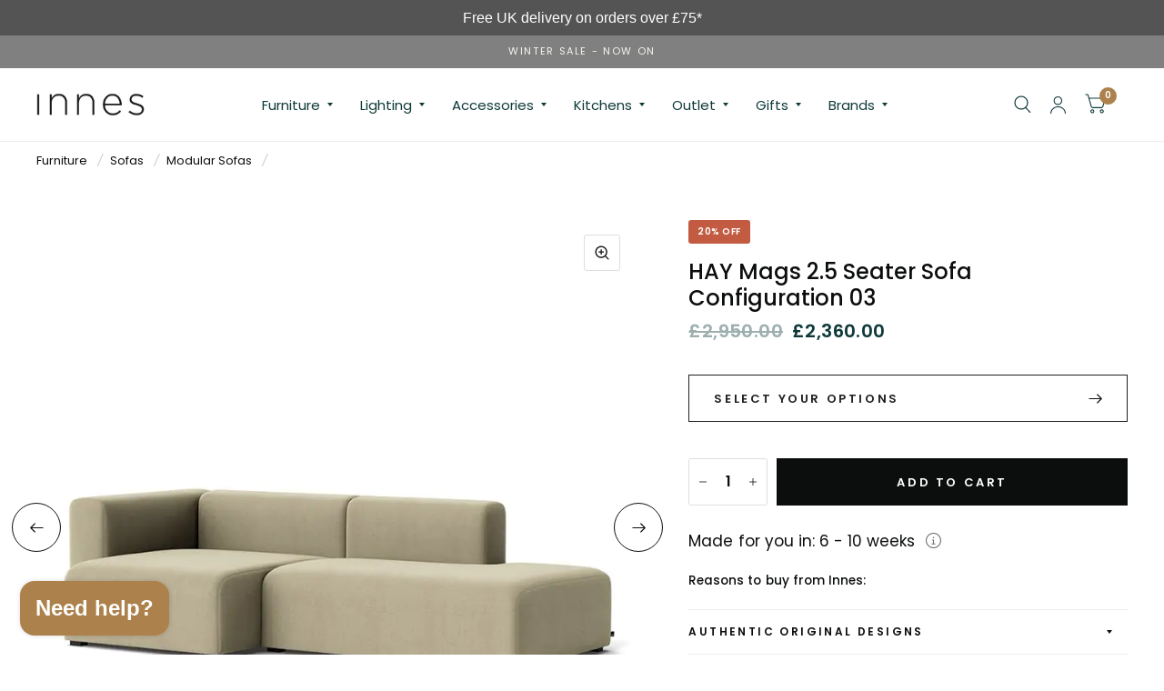

--- FILE ---
content_type: text/html; charset=utf-8
request_url: https://www.innes.co.uk/collections/modular-sofas/products/hay-mags-2-5-seater-sofa-03
body_size: 54983
content:
<!doctype html><html class="no-js" lang="en" dir="ltr">
<head>
	<meta charset="utf-8">
	<meta http-equiv="X-UA-Compatible" content="IE=edge,chrome=1">
	<meta name="viewport" content="width=device-width, initial-scale=1, shrink-to-fit=no">
	<meta name="theme-color" content="#ffffff">
	<link rel="canonical" href="https://www.innes.co.uk/products/hay-mags-2-5-seater-sofa-03">
	<link rel="preconnect" href="https://cdn.shopify.com" crossorigin>
	<link rel="preconnect" href="https://www.googletagmanager.com">
	<link rel="preconnect" href="https://www.facebook.com">
	<link rel="preconnect" href="https://td.doubleclick.net">
	<link rel="preconnect" href="https://googleads.g.doubleclick.net">
	<link rel="preconnect" href="https://static.hotjar.com">
	<link rel="preconnect" href="https://region1.analytics.google.com">
	<link rel="preconnect" href="https://mc.us5.list-manage.com">
	<link rel="preconnect" href="https://downloads.mailchimp.com">
	<link rel="preconnect" href="https://connect.facebook.net">
	<link rel="preconnect" href="https://chimpstatic.com">
	<link rel="preload" as="style" href="//www.innes.co.uk/cdn/shop/t/72/assets/app.css?v=121800764357727061291728657351">



<link rel="preload" as="script" href="//www.innes.co.uk/cdn/shop/t/72/assets/animations.min.js?v=43857518744990237831728657350">

<link rel="preload" as="script" href="//www.innes.co.uk/cdn/shop/t/72/assets/vendor.min.js?v=78683302940824761911728657350">
<link rel="preload" as="script" href="//www.innes.co.uk/cdn/shop/t/72/assets/app.js?v=158756371238100975091728657350">

<script>
window.lazySizesConfig = window.lazySizesConfig || {};
window.lazySizesConfig.expand = 150;
window.lazySizesConfig.loadMode = 1;
window.lazySizesConfig.loadHidden = false;
</script>

<link rel="shortcut icon" href="//www.innes.co.uk/cdn/shop/files/favicon_32x32.jpg?v=1693500190" type="image/png">
		<link rel="apple-touch-icon" sizes="180x180" href="//www.innes.co.uk/cdn/shop/files/favicon_180x180.jpg?v=1693500190">
		<link rel="icon" type="image/png" sizes="32x32" href="//www.innes.co.uk/cdn/shop/files/favicon_32x32.jpg?v=1693500190">
		<link rel="icon" type="image/png" sizes="16x16" href="//www.innes.co.uk/cdn/shop/files/favicon_16x16.jpg?v=1693500190"><link rel="manifest" href="//www.innes.co.uk/cdn/shop/t/72/assets/site.webmanifest?v=114241222633739882791728657360">
	<meta name="msapplication-TileColor" content="#323232">
	<meta name="msapplication-config" content="//www.innes.co.uk/cdn/shop/t/72/assets/browserconfig.xml?v=132356516821317682151728657360">
	<meta name="theme-color" content="#323232">

	<title>
		HAY Mags 2.5 Seater Sofa Configuration 03
		
		
		 &ndash; Innes
	</title>

	
	<meta name="description" content="Manufacturer: HAY Designer: Hay Studio Designed with maximum comfort and minimum details, the Mags sofa ensures what lies beyond its strong aesthetic presence has an equally lasting impact. Keeping superior comfort and quality in mind, Mags is built using a solid construction with durable, high-density foam and interio">
	
<link rel="preconnect" href="https://fonts.shopifycdn.com" crossorigin>

<meta property="og:site_name" content="Innes">
<meta property="og:url" content="https://www.innes.co.uk/products/hay-mags-2-5-seater-sofa-03">
<meta property="og:title" content="HAY Mags 2.5 Seater Sofa Configuration 03">
<meta property="og:type" content="product">
<meta property="og:description" content="Manufacturer: HAY Designer: Hay Studio Designed with maximum comfort and minimum details, the Mags sofa ensures what lies beyond its strong aesthetic presence has an equally lasting impact. Keeping superior comfort and quality in mind, Mags is built using a solid construction with durable, high-density foam and interio"><meta property="og:image" content="http://www.innes.co.uk/cdn/shop/files/hay_mags_2_5_seater_comb_3_atlas_411.webp?v=1700739457">
  <meta name="twitter:image" content="https://www.innes.co.uk/cdn/shop/files/hay_mags_2_5_seater_comb_3_atlas_411.webp?v=1700739457">
  <meta property="og:image:secure_url" content="https://www.innes.co.uk/cdn/shop/files/hay_mags_2_5_seater_comb_3_atlas_411.webp?v=1700739457">
  <meta property="og:image:width" content="800">
  <meta property="og:image:height" content="800"><meta property="og:price:amount" content="2,360.00">
  <meta property="og:price:currency" content="GBP"><meta name="twitter:site" content="@Innesgallery"><meta name="twitter:card" content="summary_large_image">
<meta name="twitter:title" content="HAY Mags 2.5 Seater Sofa Configuration 03">
<meta name="twitter:description" content="Manufacturer: HAY Designer: Hay Studio Designed with maximum comfort and minimum details, the Mags sofa ensures what lies beyond its strong aesthetic presence has an equally lasting impact. Keeping superior comfort and quality in mind, Mags is built using a solid construction with durable, high-density foam and interio">


	<link href="//www.innes.co.uk/cdn/shop/t/72/assets/app.css?v=121800764357727061291728657351" rel="stylesheet" type="text/css" media="all" />
	<link href="//www.innes.co.uk/cdn/shop/t/72/assets/custom.css?v=81501293362779658261751279882" rel="stylesheet" type="text/css" media="all" />

	<style data-shopify>
	@font-face {
  font-family: Poppins;
  font-weight: 400;
  font-style: normal;
  font-display: swap;
  src: url("//www.innes.co.uk/cdn/fonts/poppins/poppins_n4.0ba78fa5af9b0e1a374041b3ceaadf0a43b41362.woff2") format("woff2"),
       url("//www.innes.co.uk/cdn/fonts/poppins/poppins_n4.214741a72ff2596839fc9760ee7a770386cf16ca.woff") format("woff");
}

@font-face {
  font-family: Poppins;
  font-weight: 500;
  font-style: normal;
  font-display: swap;
  src: url("//www.innes.co.uk/cdn/fonts/poppins/poppins_n5.ad5b4b72b59a00358afc706450c864c3c8323842.woff2") format("woff2"),
       url("//www.innes.co.uk/cdn/fonts/poppins/poppins_n5.33757fdf985af2d24b32fcd84c9a09224d4b2c39.woff") format("woff");
}

@font-face {
  font-family: Poppins;
  font-weight: 600;
  font-style: normal;
  font-display: swap;
  src: url("//www.innes.co.uk/cdn/fonts/poppins/poppins_n6.aa29d4918bc243723d56b59572e18228ed0786f6.woff2") format("woff2"),
       url("//www.innes.co.uk/cdn/fonts/poppins/poppins_n6.5f815d845fe073750885d5b7e619ee00e8111208.woff") format("woff");
}

@font-face {
  font-family: Poppins;
  font-weight: 400;
  font-style: italic;
  font-display: swap;
  src: url("//www.innes.co.uk/cdn/fonts/poppins/poppins_i4.846ad1e22474f856bd6b81ba4585a60799a9f5d2.woff2") format("woff2"),
       url("//www.innes.co.uk/cdn/fonts/poppins/poppins_i4.56b43284e8b52fc64c1fd271f289a39e8477e9ec.woff") format("woff");
}

@font-face {
  font-family: Poppins;
  font-weight: 600;
  font-style: italic;
  font-display: swap;
  src: url("//www.innes.co.uk/cdn/fonts/poppins/poppins_i6.bb8044d6203f492888d626dafda3c2999253e8e9.woff2") format("woff2"),
       url("//www.innes.co.uk/cdn/fonts/poppins/poppins_i6.e233dec1a61b1e7dead9f920159eda42280a02c3.woff") format("woff");
}

h1,h2,h3,h4,h5,h6,
	.h1,.h2,.h3,.h4,.h5,.h6,
	.logolink.text-logo,
	.customer-addresses .my-address .address-index {
		font-style: normal;
		font-weight: 400;
		font-family: Poppins, sans-serif;
	}
	body,
	.body-font,
	.thb-product-detail .product-title {
		font-style: normal;
		font-weight: 400;
		font-family: Poppins, sans-serif;
	}
	:root {
		--font-body-scale: 1.0;
		--font-heading-scale: 1.0;
		--font-navigation-scale: 1.0;
		--font-product-title-scale: 1.0;
		--font-product-title-line-height-scale: 1.0;
		--button-letter-spacing: 0.2em;--bg-body: #ffffff;
			--bg-body-rgb: 255, 255, 255;
			--bg-color-side-panel-footer: #fafafa;--color-accent: #0c0d0d;
			--color-accent-rgb: 12, 13, 13;--color-accent2: #ac814b;--color-accent3: #f6f6f0;--color-border: #eeeeee;--color-overlay-rgb: 12, 13, 13;--color-form-border: #dedede;--color-announcement-bar-text: #f6f6f0;--color-announcement-bar-bg: #808080;--color-header-bg: #ffffff;
			--color-header-bg-rgb: 255, 255, 255;--color-header-text: #103a3a;
			--color-header-text-rgb: 16, 58, 58;--color-header-links: #103a3a;--color-header-links-hover: #c25b41;--color-header-icons: #103a3a;--solid-button-label: #ffffff;--outline-button-label: #201f1f;--color-price: #103a3a;--color-star: #f1b824;--section-spacing-mobile: 30px;--section-spacing-desktop: 55px;--button-border-radius: 0px;--color-badge-text: #ffffff;--color-badge-sold-out: #939393;--color-badge-sale: #c25b41;--badge-corner-radius: 3px;--color-inventory-instock: #279A4B;--color-inventory-lowstock: #FB9E5B;--color-footer-bar-bg: #555555;--color-footer-bar-text: #d4cfc5;--color-footer-text: #6c6c6c;
			--color-footer-text-rgb: 108, 108, 108;--color-footer-link: #000000;--color-footer-link-hover: #000000;--color-footer-border: #2b2b2b;
			--color-footer-border-rgb: 43, 43, 43;--color-footer-bg: #d4cfc5;}
</style>


	<script>
		window.theme = window.theme || {};
		theme = {
			settings: {
				money_with_currency_format:"£{{amount}}",
				cart_drawer:true},
			routes: {
				root_url: '/',
				cart_url: '/cart',
				cart_add_url: '/cart/add',
				search_url: '/search',
				collections_url: '/collections',
				cart_change_url: '/cart/change',
				cart_update_url: '/cart/update',
				predictive_search_url: '/search/suggest',
			},
			variantStrings: {
        addToCart: `Add to cart`,
        soldOut: `Sold Out`,
        unavailable: `Unavailable`,
      },
			strings: {
				requiresTerms: `You must agree with the terms and conditions of sales to check out`,
			}
		};
	</script>
	<script>window.performance && window.performance.mark && window.performance.mark('shopify.content_for_header.start');</script><meta name="google-site-verification" content="DW9dy_Y6PGpysw5ubvReGXgLshQAI_ZlnV7Bu_jCxzs">
<meta name="facebook-domain-verification" content="jfe419cnvug8yov0t8zqaamq8pqk5x">
<meta id="shopify-digital-wallet" name="shopify-digital-wallet" content="/77023478042/digital_wallets/dialog">
<meta name="shopify-checkout-api-token" content="097d203e1629fa5e894ca5157d54db8c">
<meta id="in-context-paypal-metadata" data-shop-id="77023478042" data-venmo-supported="false" data-environment="production" data-locale="en_US" data-paypal-v4="true" data-currency="GBP">
<link rel="alternate" type="application/json+oembed" href="https://www.innes.co.uk/products/hay-mags-2-5-seater-sofa-03.oembed">
<script async="async" src="/checkouts/internal/preloads.js?locale=en-GB"></script>
<link rel="preconnect" href="https://shop.app" crossorigin="anonymous">
<script async="async" src="https://shop.app/checkouts/internal/preloads.js?locale=en-GB&shop_id=77023478042" crossorigin="anonymous"></script>
<script id="apple-pay-shop-capabilities" type="application/json">{"shopId":77023478042,"countryCode":"GB","currencyCode":"GBP","merchantCapabilities":["supports3DS"],"merchantId":"gid:\/\/shopify\/Shop\/77023478042","merchantName":"Innes","requiredBillingContactFields":["postalAddress","email","phone"],"requiredShippingContactFields":["postalAddress","email","phone"],"shippingType":"shipping","supportedNetworks":["visa","maestro","masterCard","amex","discover","elo"],"total":{"type":"pending","label":"Innes","amount":"1.00"},"shopifyPaymentsEnabled":true,"supportsSubscriptions":true}</script>
<script id="shopify-features" type="application/json">{"accessToken":"097d203e1629fa5e894ca5157d54db8c","betas":["rich-media-storefront-analytics"],"domain":"www.innes.co.uk","predictiveSearch":true,"shopId":77023478042,"locale":"en"}</script>
<script>var Shopify = Shopify || {};
Shopify.shop = "innes-ltd.myshopify.com";
Shopify.locale = "en";
Shopify.currency = {"active":"GBP","rate":"1.0"};
Shopify.country = "GB";
Shopify.theme = {"name":"Innes-Furniture-Shopify\/master","id":173326926106,"schema_name":"Habitat","schema_version":"2.2.0","theme_store_id":null,"role":"main"};
Shopify.theme.handle = "null";
Shopify.theme.style = {"id":null,"handle":null};
Shopify.cdnHost = "www.innes.co.uk/cdn";
Shopify.routes = Shopify.routes || {};
Shopify.routes.root = "/";</script>
<script type="module">!function(o){(o.Shopify=o.Shopify||{}).modules=!0}(window);</script>
<script>!function(o){function n(){var o=[];function n(){o.push(Array.prototype.slice.apply(arguments))}return n.q=o,n}var t=o.Shopify=o.Shopify||{};t.loadFeatures=n(),t.autoloadFeatures=n()}(window);</script>
<script>
  window.ShopifyPay = window.ShopifyPay || {};
  window.ShopifyPay.apiHost = "shop.app\/pay";
  window.ShopifyPay.redirectState = null;
</script>
<script id="shop-js-analytics" type="application/json">{"pageType":"product"}</script>
<script defer="defer" async type="module" src="//www.innes.co.uk/cdn/shopifycloud/shop-js/modules/v2/client.init-shop-cart-sync_DtuiiIyl.en.esm.js"></script>
<script defer="defer" async type="module" src="//www.innes.co.uk/cdn/shopifycloud/shop-js/modules/v2/chunk.common_CUHEfi5Q.esm.js"></script>
<script type="module">
  await import("//www.innes.co.uk/cdn/shopifycloud/shop-js/modules/v2/client.init-shop-cart-sync_DtuiiIyl.en.esm.js");
await import("//www.innes.co.uk/cdn/shopifycloud/shop-js/modules/v2/chunk.common_CUHEfi5Q.esm.js");

  window.Shopify.SignInWithShop?.initShopCartSync?.({"fedCMEnabled":true,"windoidEnabled":true});

</script>
<script defer="defer" async type="module" src="//www.innes.co.uk/cdn/shopifycloud/shop-js/modules/v2/client.payment-terms_CAtGlQYS.en.esm.js"></script>
<script defer="defer" async type="module" src="//www.innes.co.uk/cdn/shopifycloud/shop-js/modules/v2/chunk.common_CUHEfi5Q.esm.js"></script>
<script defer="defer" async type="module" src="//www.innes.co.uk/cdn/shopifycloud/shop-js/modules/v2/chunk.modal_BewljZkx.esm.js"></script>
<script type="module">
  await import("//www.innes.co.uk/cdn/shopifycloud/shop-js/modules/v2/client.payment-terms_CAtGlQYS.en.esm.js");
await import("//www.innes.co.uk/cdn/shopifycloud/shop-js/modules/v2/chunk.common_CUHEfi5Q.esm.js");
await import("//www.innes.co.uk/cdn/shopifycloud/shop-js/modules/v2/chunk.modal_BewljZkx.esm.js");

  
</script>
<script>
  window.Shopify = window.Shopify || {};
  if (!window.Shopify.featureAssets) window.Shopify.featureAssets = {};
  window.Shopify.featureAssets['shop-js'] = {"shop-cart-sync":["modules/v2/client.shop-cart-sync_DFoTY42P.en.esm.js","modules/v2/chunk.common_CUHEfi5Q.esm.js"],"init-fed-cm":["modules/v2/client.init-fed-cm_D2UNy1i2.en.esm.js","modules/v2/chunk.common_CUHEfi5Q.esm.js"],"init-shop-email-lookup-coordinator":["modules/v2/client.init-shop-email-lookup-coordinator_BQEe2rDt.en.esm.js","modules/v2/chunk.common_CUHEfi5Q.esm.js"],"shop-cash-offers":["modules/v2/client.shop-cash-offers_3CTtReFF.en.esm.js","modules/v2/chunk.common_CUHEfi5Q.esm.js","modules/v2/chunk.modal_BewljZkx.esm.js"],"shop-button":["modules/v2/client.shop-button_C6oxCjDL.en.esm.js","modules/v2/chunk.common_CUHEfi5Q.esm.js"],"init-windoid":["modules/v2/client.init-windoid_5pix8xhK.en.esm.js","modules/v2/chunk.common_CUHEfi5Q.esm.js"],"avatar":["modules/v2/client.avatar_BTnouDA3.en.esm.js"],"init-shop-cart-sync":["modules/v2/client.init-shop-cart-sync_DtuiiIyl.en.esm.js","modules/v2/chunk.common_CUHEfi5Q.esm.js"],"shop-toast-manager":["modules/v2/client.shop-toast-manager_BYv_8cH1.en.esm.js","modules/v2/chunk.common_CUHEfi5Q.esm.js"],"pay-button":["modules/v2/client.pay-button_FnF9EIkY.en.esm.js","modules/v2/chunk.common_CUHEfi5Q.esm.js"],"shop-login-button":["modules/v2/client.shop-login-button_CH1KUpOf.en.esm.js","modules/v2/chunk.common_CUHEfi5Q.esm.js","modules/v2/chunk.modal_BewljZkx.esm.js"],"init-customer-accounts-sign-up":["modules/v2/client.init-customer-accounts-sign-up_aj7QGgYS.en.esm.js","modules/v2/client.shop-login-button_CH1KUpOf.en.esm.js","modules/v2/chunk.common_CUHEfi5Q.esm.js","modules/v2/chunk.modal_BewljZkx.esm.js"],"init-shop-for-new-customer-accounts":["modules/v2/client.init-shop-for-new-customer-accounts_NbnYRf_7.en.esm.js","modules/v2/client.shop-login-button_CH1KUpOf.en.esm.js","modules/v2/chunk.common_CUHEfi5Q.esm.js","modules/v2/chunk.modal_BewljZkx.esm.js"],"init-customer-accounts":["modules/v2/client.init-customer-accounts_ppedhqCH.en.esm.js","modules/v2/client.shop-login-button_CH1KUpOf.en.esm.js","modules/v2/chunk.common_CUHEfi5Q.esm.js","modules/v2/chunk.modal_BewljZkx.esm.js"],"shop-follow-button":["modules/v2/client.shop-follow-button_CMIBBa6u.en.esm.js","modules/v2/chunk.common_CUHEfi5Q.esm.js","modules/v2/chunk.modal_BewljZkx.esm.js"],"lead-capture":["modules/v2/client.lead-capture_But0hIyf.en.esm.js","modules/v2/chunk.common_CUHEfi5Q.esm.js","modules/v2/chunk.modal_BewljZkx.esm.js"],"checkout-modal":["modules/v2/client.checkout-modal_BBxc70dQ.en.esm.js","modules/v2/chunk.common_CUHEfi5Q.esm.js","modules/v2/chunk.modal_BewljZkx.esm.js"],"shop-login":["modules/v2/client.shop-login_hM3Q17Kl.en.esm.js","modules/v2/chunk.common_CUHEfi5Q.esm.js","modules/v2/chunk.modal_BewljZkx.esm.js"],"payment-terms":["modules/v2/client.payment-terms_CAtGlQYS.en.esm.js","modules/v2/chunk.common_CUHEfi5Q.esm.js","modules/v2/chunk.modal_BewljZkx.esm.js"]};
</script>
<script>(function() {
  var isLoaded = false;
  function asyncLoad() {
    if (isLoaded) return;
    isLoaded = true;
    var urls = ["https:\/\/chimpstatic.com\/mcjs-connected\/js\/users\/261ba7a01eca61781712b2dc0\/154966b8ef3f8d068042f6697.js?shop=innes-ltd.myshopify.com"];
    for (var i = 0; i < urls.length; i++) {
      var s = document.createElement('script');
      s.type = 'text/javascript';
      s.async = true;
      s.src = urls[i];
      var x = document.getElementsByTagName('script')[0];
      x.parentNode.insertBefore(s, x);
    }
  };
  if(window.attachEvent) {
    window.attachEvent('onload', asyncLoad);
  } else {
    window.addEventListener('load', asyncLoad, false);
  }
})();</script>
<script id="__st">var __st={"a":77023478042,"offset":0,"reqid":"d493447b-c18c-49c1-bfe5-f2cd3763f360-1766202212","pageurl":"www.innes.co.uk\/collections\/modular-sofas\/products\/hay-mags-2-5-seater-sofa-03","u":"f738974b7433","p":"product","rtyp":"product","rid":8825294258458};</script>
<script>window.ShopifyPaypalV4VisibilityTracking = true;</script>
<script id="captcha-bootstrap">!function(){'use strict';const t='contact',e='account',n='new_comment',o=[[t,t],['blogs',n],['comments',n],[t,'customer']],c=[[e,'customer_login'],[e,'guest_login'],[e,'recover_customer_password'],[e,'create_customer']],r=t=>t.map((([t,e])=>`form[action*='/${t}']:not([data-nocaptcha='true']) input[name='form_type'][value='${e}']`)).join(','),a=t=>()=>t?[...document.querySelectorAll(t)].map((t=>t.form)):[];function s(){const t=[...o],e=r(t);return a(e)}const i='password',u='form_key',d=['recaptcha-v3-token','g-recaptcha-response','h-captcha-response',i],f=()=>{try{return window.sessionStorage}catch{return}},m='__shopify_v',_=t=>t.elements[u];function p(t,e,n=!1){try{const o=window.sessionStorage,c=JSON.parse(o.getItem(e)),{data:r}=function(t){const{data:e,action:n}=t;return t[m]||n?{data:e,action:n}:{data:t,action:n}}(c);for(const[e,n]of Object.entries(r))t.elements[e]&&(t.elements[e].value=n);n&&o.removeItem(e)}catch(o){console.error('form repopulation failed',{error:o})}}const l='form_type',E='cptcha';function T(t){t.dataset[E]=!0}const w=window,h=w.document,L='Shopify',v='ce_forms',y='captcha';let A=!1;((t,e)=>{const n=(g='f06e6c50-85a8-45c8-87d0-21a2b65856fe',I='https://cdn.shopify.com/shopifycloud/storefront-forms-hcaptcha/ce_storefront_forms_captcha_hcaptcha.v1.5.2.iife.js',D={infoText:'Protected by hCaptcha',privacyText:'Privacy',termsText:'Terms'},(t,e,n)=>{const o=w[L][v],c=o.bindForm;if(c)return c(t,g,e,D).then(n);var r;o.q.push([[t,g,e,D],n]),r=I,A||(h.body.append(Object.assign(h.createElement('script'),{id:'captcha-provider',async:!0,src:r})),A=!0)});var g,I,D;w[L]=w[L]||{},w[L][v]=w[L][v]||{},w[L][v].q=[],w[L][y]=w[L][y]||{},w[L][y].protect=function(t,e){n(t,void 0,e),T(t)},Object.freeze(w[L][y]),function(t,e,n,w,h,L){const[v,y,A,g]=function(t,e,n){const i=e?o:[],u=t?c:[],d=[...i,...u],f=r(d),m=r(i),_=r(d.filter((([t,e])=>n.includes(e))));return[a(f),a(m),a(_),s()]}(w,h,L),I=t=>{const e=t.target;return e instanceof HTMLFormElement?e:e&&e.form},D=t=>v().includes(t);t.addEventListener('submit',(t=>{const e=I(t);if(!e)return;const n=D(e)&&!e.dataset.hcaptchaBound&&!e.dataset.recaptchaBound,o=_(e),c=g().includes(e)&&(!o||!o.value);(n||c)&&t.preventDefault(),c&&!n&&(function(t){try{if(!f())return;!function(t){const e=f();if(!e)return;const n=_(t);if(!n)return;const o=n.value;o&&e.removeItem(o)}(t);const e=Array.from(Array(32),(()=>Math.random().toString(36)[2])).join('');!function(t,e){_(t)||t.append(Object.assign(document.createElement('input'),{type:'hidden',name:u})),t.elements[u].value=e}(t,e),function(t,e){const n=f();if(!n)return;const o=[...t.querySelectorAll(`input[type='${i}']`)].map((({name:t})=>t)),c=[...d,...o],r={};for(const[a,s]of new FormData(t).entries())c.includes(a)||(r[a]=s);n.setItem(e,JSON.stringify({[m]:1,action:t.action,data:r}))}(t,e)}catch(e){console.error('failed to persist form',e)}}(e),e.submit())}));const S=(t,e)=>{t&&!t.dataset[E]&&(n(t,e.some((e=>e===t))),T(t))};for(const o of['focusin','change'])t.addEventListener(o,(t=>{const e=I(t);D(e)&&S(e,y())}));const B=e.get('form_key'),M=e.get(l),P=B&&M;t.addEventListener('DOMContentLoaded',(()=>{const t=y();if(P)for(const e of t)e.elements[l].value===M&&p(e,B);[...new Set([...A(),...v().filter((t=>'true'===t.dataset.shopifyCaptcha))])].forEach((e=>S(e,t)))}))}(h,new URLSearchParams(w.location.search),n,t,e,['guest_login'])})(!0,!0)}();</script>
<script integrity="sha256-4kQ18oKyAcykRKYeNunJcIwy7WH5gtpwJnB7kiuLZ1E=" data-source-attribution="shopify.loadfeatures" defer="defer" src="//www.innes.co.uk/cdn/shopifycloud/storefront/assets/storefront/load_feature-a0a9edcb.js" crossorigin="anonymous"></script>
<script crossorigin="anonymous" defer="defer" src="//www.innes.co.uk/cdn/shopifycloud/storefront/assets/shopify_pay/storefront-65b4c6d7.js?v=20250812"></script>
<script data-source-attribution="shopify.dynamic_checkout.dynamic.init">var Shopify=Shopify||{};Shopify.PaymentButton=Shopify.PaymentButton||{isStorefrontPortableWallets:!0,init:function(){window.Shopify.PaymentButton.init=function(){};var t=document.createElement("script");t.src="https://www.innes.co.uk/cdn/shopifycloud/portable-wallets/latest/portable-wallets.en.js",t.type="module",document.head.appendChild(t)}};
</script>
<script data-source-attribution="shopify.dynamic_checkout.buyer_consent">
  function portableWalletsHideBuyerConsent(e){var t=document.getElementById("shopify-buyer-consent"),n=document.getElementById("shopify-subscription-policy-button");t&&n&&(t.classList.add("hidden"),t.setAttribute("aria-hidden","true"),n.removeEventListener("click",e))}function portableWalletsShowBuyerConsent(e){var t=document.getElementById("shopify-buyer-consent"),n=document.getElementById("shopify-subscription-policy-button");t&&n&&(t.classList.remove("hidden"),t.removeAttribute("aria-hidden"),n.addEventListener("click",e))}window.Shopify?.PaymentButton&&(window.Shopify.PaymentButton.hideBuyerConsent=portableWalletsHideBuyerConsent,window.Shopify.PaymentButton.showBuyerConsent=portableWalletsShowBuyerConsent);
</script>
<script data-source-attribution="shopify.dynamic_checkout.cart.bootstrap">document.addEventListener("DOMContentLoaded",(function(){function t(){return document.querySelector("shopify-accelerated-checkout-cart, shopify-accelerated-checkout")}if(t())Shopify.PaymentButton.init();else{new MutationObserver((function(e,n){t()&&(Shopify.PaymentButton.init(),n.disconnect())})).observe(document.body,{childList:!0,subtree:!0})}}));
</script>
<script id='scb4127' type='text/javascript' async='' src='https://www.innes.co.uk/cdn/shopifycloud/privacy-banner/storefront-banner.js'></script><link id="shopify-accelerated-checkout-styles" rel="stylesheet" media="screen" href="https://www.innes.co.uk/cdn/shopifycloud/portable-wallets/latest/accelerated-checkout-backwards-compat.css" crossorigin="anonymous">
<style id="shopify-accelerated-checkout-cart">
        #shopify-buyer-consent {
  margin-top: 1em;
  display: inline-block;
  width: 100%;
}

#shopify-buyer-consent.hidden {
  display: none;
}

#shopify-subscription-policy-button {
  background: none;
  border: none;
  padding: 0;
  text-decoration: underline;
  font-size: inherit;
  cursor: pointer;
}

#shopify-subscription-policy-button::before {
  box-shadow: none;
}

      </style>

<script>window.performance && window.performance.mark && window.performance.mark('shopify.content_for_header.end');</script> <!-- Header hook for plugins -->

<!-- Hotjar Tracking Code for -->
<script>
(function(h,o,t,j,a,r){ h.hj=h.hj||function(){(h.hj.q=h.hj.q||[]).push(arguments)};
h._hjSettings={hjid:2901155,hjsv:6};
a=o.getElementsByTagName('head')[0];
r=o.createElement('script');r.async=1; r.src=t+h._hjSettings.hjid+j+h._hjSettings.hjsv;
a.appendChild(r);
})(window,document,'https://static.hotjar.com/c/hotjar-','.js?sv=');
</script>                <script>
        window.getWpGA4Cookie = function(name) {
            match = document.cookie.match(new RegExp(name + '=([^;]+)'));
            if (match) return decodeURIComponent(match[1].replace(/\+/g, ' ')) ;
        };

        window.dataLayer = window.dataLayer || [];
                var dl4Objects = [{"pageName":"404 Not Found","pageType":"other"}];
        for (var i in dl4Objects) {
            window.dataLayer.push({ecommerce: null});
            window.dataLayer.push(dl4Objects[i]);
        }
                var wpGA4Cookies = ['wp_ga4_customerId','wp_ga4_customerGroup'];
        wpGA4Cookies.map(function(cookieName) {
            var cookieValue = window.getWpGA4Cookie(cookieName);
            if (cookieValue) {
                var dl4Object = {};
                dl4Object[cookieName.replace('wp_ga4_', '')] = cookieValue;
                window.dataLayer.push(dl4Object);
            }
        });
    </script>


    <!-- Google Tag Manager -->
<script>(function(w,d,s,l,i){w[l]=w[l]||[];w[l].push({'gtm.start':
new Date().getTime(),event:'gtm.js'});var f=d.getElementsByTagName(s)[0],
j=d.createElement(s),dl=l!='dataLayer'?'&l='+l:'';j.async=true;j.src=
'https://www.googletagmanager.com/gtm.js?id='+i+dl;f.parentNode.insertBefore(j,f);
})(window,document,'script','dataLayer','GTM-NHDS8N8');</script>
<!-- End Google Tag Manager -->

   <!-- Global site tag (gtag.js) - Google Ads: 1038427656 -->
    <script async src="https://www.googletagmanager.com/gtag/js?id=AW-1038427656"></script>
    <script> window.dataLayer = window.dataLayer || []; function gtag(){dataLayer.push(arguments);} gtag('js', new Date()); gtag('config', 'AW-1038427656'); </script>

	<script>document.documentElement.className = document.documentElement.className.replace('no-js', 'js');</script>
<!-- BEGIN app block: shopify://apps/seguno-popups/blocks/popup-app-embed/f53bd66f-9a20-4ce2-ae2e-ccbd0148bd4b --><meta property="seguno:shop-id" content="77023478042" />


<!-- END app block --><!-- BEGIN app block: shopify://apps/seguno-banners/blocks/banners-app-embed/2c1cadd0-9036-4e28-9827-9a97eb288153 --><meta property="seguno:shop-id" content="77023478042" />


<!-- END app block --><script src="https://cdn.shopify.com/extensions/7bc9bb47-adfa-4267-963e-cadee5096caf/inbox-1252/assets/inbox-chat-loader.js" type="text/javascript" defer="defer"></script>
<script src="https://cdn.shopify.com/extensions/0199c427-df3e-7dbf-8171-b4fecbfad766/popup-11/assets/popup.js" type="text/javascript" defer="defer"></script>
<script src="https://cdn.shopify.com/extensions/0199bb78-00cd-71ec-87e5-965007fa36b6/banners-12/assets/banners.js" type="text/javascript" defer="defer"></script>
<link href="https://monorail-edge.shopifysvc.com" rel="dns-prefetch">
<script>(function(){if ("sendBeacon" in navigator && "performance" in window) {try {var session_token_from_headers = performance.getEntriesByType('navigation')[0].serverTiming.find(x => x.name == '_s').description;} catch {var session_token_from_headers = undefined;}var session_cookie_matches = document.cookie.match(/_shopify_s=([^;]*)/);var session_token_from_cookie = session_cookie_matches && session_cookie_matches.length === 2 ? session_cookie_matches[1] : "";var session_token = session_token_from_headers || session_token_from_cookie || "";function handle_abandonment_event(e) {var entries = performance.getEntries().filter(function(entry) {return /monorail-edge.shopifysvc.com/.test(entry.name);});if (!window.abandonment_tracked && entries.length === 0) {window.abandonment_tracked = true;var currentMs = Date.now();var navigation_start = performance.timing.navigationStart;var payload = {shop_id: 77023478042,url: window.location.href,navigation_start,duration: currentMs - navigation_start,session_token,page_type: "product"};window.navigator.sendBeacon("https://monorail-edge.shopifysvc.com/v1/produce", JSON.stringify({schema_id: "online_store_buyer_site_abandonment/1.1",payload: payload,metadata: {event_created_at_ms: currentMs,event_sent_at_ms: currentMs}}));}}window.addEventListener('pagehide', handle_abandonment_event);}}());</script>
<script id="web-pixels-manager-setup">(function e(e,d,r,n,o){if(void 0===o&&(o={}),!Boolean(null===(a=null===(i=window.Shopify)||void 0===i?void 0:i.analytics)||void 0===a?void 0:a.replayQueue)){var i,a;window.Shopify=window.Shopify||{};var t=window.Shopify;t.analytics=t.analytics||{};var s=t.analytics;s.replayQueue=[],s.publish=function(e,d,r){return s.replayQueue.push([e,d,r]),!0};try{self.performance.mark("wpm:start")}catch(e){}var l=function(){var e={modern:/Edge?\/(1{2}[4-9]|1[2-9]\d|[2-9]\d{2}|\d{4,})\.\d+(\.\d+|)|Firefox\/(1{2}[4-9]|1[2-9]\d|[2-9]\d{2}|\d{4,})\.\d+(\.\d+|)|Chrom(ium|e)\/(9{2}|\d{3,})\.\d+(\.\d+|)|(Maci|X1{2}).+ Version\/(15\.\d+|(1[6-9]|[2-9]\d|\d{3,})\.\d+)([,.]\d+|)( \(\w+\)|)( Mobile\/\w+|) Safari\/|Chrome.+OPR\/(9{2}|\d{3,})\.\d+\.\d+|(CPU[ +]OS|iPhone[ +]OS|CPU[ +]iPhone|CPU IPhone OS|CPU iPad OS)[ +]+(15[._]\d+|(1[6-9]|[2-9]\d|\d{3,})[._]\d+)([._]\d+|)|Android:?[ /-](13[3-9]|1[4-9]\d|[2-9]\d{2}|\d{4,})(\.\d+|)(\.\d+|)|Android.+Firefox\/(13[5-9]|1[4-9]\d|[2-9]\d{2}|\d{4,})\.\d+(\.\d+|)|Android.+Chrom(ium|e)\/(13[3-9]|1[4-9]\d|[2-9]\d{2}|\d{4,})\.\d+(\.\d+|)|SamsungBrowser\/([2-9]\d|\d{3,})\.\d+/,legacy:/Edge?\/(1[6-9]|[2-9]\d|\d{3,})\.\d+(\.\d+|)|Firefox\/(5[4-9]|[6-9]\d|\d{3,})\.\d+(\.\d+|)|Chrom(ium|e)\/(5[1-9]|[6-9]\d|\d{3,})\.\d+(\.\d+|)([\d.]+$|.*Safari\/(?![\d.]+ Edge\/[\d.]+$))|(Maci|X1{2}).+ Version\/(10\.\d+|(1[1-9]|[2-9]\d|\d{3,})\.\d+)([,.]\d+|)( \(\w+\)|)( Mobile\/\w+|) Safari\/|Chrome.+OPR\/(3[89]|[4-9]\d|\d{3,})\.\d+\.\d+|(CPU[ +]OS|iPhone[ +]OS|CPU[ +]iPhone|CPU IPhone OS|CPU iPad OS)[ +]+(10[._]\d+|(1[1-9]|[2-9]\d|\d{3,})[._]\d+)([._]\d+|)|Android:?[ /-](13[3-9]|1[4-9]\d|[2-9]\d{2}|\d{4,})(\.\d+|)(\.\d+|)|Mobile Safari.+OPR\/([89]\d|\d{3,})\.\d+\.\d+|Android.+Firefox\/(13[5-9]|1[4-9]\d|[2-9]\d{2}|\d{4,})\.\d+(\.\d+|)|Android.+Chrom(ium|e)\/(13[3-9]|1[4-9]\d|[2-9]\d{2}|\d{4,})\.\d+(\.\d+|)|Android.+(UC? ?Browser|UCWEB|U3)[ /]?(15\.([5-9]|\d{2,})|(1[6-9]|[2-9]\d|\d{3,})\.\d+)\.\d+|SamsungBrowser\/(5\.\d+|([6-9]|\d{2,})\.\d+)|Android.+MQ{2}Browser\/(14(\.(9|\d{2,})|)|(1[5-9]|[2-9]\d|\d{3,})(\.\d+|))(\.\d+|)|K[Aa][Ii]OS\/(3\.\d+|([4-9]|\d{2,})\.\d+)(\.\d+|)/},d=e.modern,r=e.legacy,n=navigator.userAgent;return n.match(d)?"modern":n.match(r)?"legacy":"unknown"}(),u="modern"===l?"modern":"legacy",c=(null!=n?n:{modern:"",legacy:""})[u],f=function(e){return[e.baseUrl,"/wpm","/b",e.hashVersion,"modern"===e.buildTarget?"m":"l",".js"].join("")}({baseUrl:d,hashVersion:r,buildTarget:u}),m=function(e){var d=e.version,r=e.bundleTarget,n=e.surface,o=e.pageUrl,i=e.monorailEndpoint;return{emit:function(e){var a=e.status,t=e.errorMsg,s=(new Date).getTime(),l=JSON.stringify({metadata:{event_sent_at_ms:s},events:[{schema_id:"web_pixels_manager_load/3.1",payload:{version:d,bundle_target:r,page_url:o,status:a,surface:n,error_msg:t},metadata:{event_created_at_ms:s}}]});if(!i)return console&&console.warn&&console.warn("[Web Pixels Manager] No Monorail endpoint provided, skipping logging."),!1;try{return self.navigator.sendBeacon.bind(self.navigator)(i,l)}catch(e){}var u=new XMLHttpRequest;try{return u.open("POST",i,!0),u.setRequestHeader("Content-Type","text/plain"),u.send(l),!0}catch(e){return console&&console.warn&&console.warn("[Web Pixels Manager] Got an unhandled error while logging to Monorail."),!1}}}}({version:r,bundleTarget:l,surface:e.surface,pageUrl:self.location.href,monorailEndpoint:e.monorailEndpoint});try{o.browserTarget=l,function(e){var d=e.src,r=e.async,n=void 0===r||r,o=e.onload,i=e.onerror,a=e.sri,t=e.scriptDataAttributes,s=void 0===t?{}:t,l=document.createElement("script"),u=document.querySelector("head"),c=document.querySelector("body");if(l.async=n,l.src=d,a&&(l.integrity=a,l.crossOrigin="anonymous"),s)for(var f in s)if(Object.prototype.hasOwnProperty.call(s,f))try{l.dataset[f]=s[f]}catch(e){}if(o&&l.addEventListener("load",o),i&&l.addEventListener("error",i),u)u.appendChild(l);else{if(!c)throw new Error("Did not find a head or body element to append the script");c.appendChild(l)}}({src:f,async:!0,onload:function(){if(!function(){var e,d;return Boolean(null===(d=null===(e=window.Shopify)||void 0===e?void 0:e.analytics)||void 0===d?void 0:d.initialized)}()){var d=window.webPixelsManager.init(e)||void 0;if(d){var r=window.Shopify.analytics;r.replayQueue.forEach((function(e){var r=e[0],n=e[1],o=e[2];d.publishCustomEvent(r,n,o)})),r.replayQueue=[],r.publish=d.publishCustomEvent,r.visitor=d.visitor,r.initialized=!0}}},onerror:function(){return m.emit({status:"failed",errorMsg:"".concat(f," has failed to load")})},sri:function(e){var d=/^sha384-[A-Za-z0-9+/=]+$/;return"string"==typeof e&&d.test(e)}(c)?c:"",scriptDataAttributes:o}),m.emit({status:"loading"})}catch(e){m.emit({status:"failed",errorMsg:(null==e?void 0:e.message)||"Unknown error"})}}})({shopId: 77023478042,storefrontBaseUrl: "https://www.innes.co.uk",extensionsBaseUrl: "https://extensions.shopifycdn.com/cdn/shopifycloud/web-pixels-manager",monorailEndpoint: "https://monorail-edge.shopifysvc.com/unstable/produce_batch",surface: "storefront-renderer",enabledBetaFlags: ["2dca8a86"],webPixelsConfigList: [{"id":"737575194","configuration":"{\"config\":\"{\\\"pixel_id\\\":\\\"G-YVTESJKLKB\\\",\\\"target_country\\\":\\\"GB\\\",\\\"gtag_events\\\":[{\\\"type\\\":\\\"purchase\\\",\\\"action_label\\\":\\\"G-YVTESJKLKB\\\"},{\\\"type\\\":\\\"page_view\\\",\\\"action_label\\\":\\\"G-YVTESJKLKB\\\"},{\\\"type\\\":\\\"view_item\\\",\\\"action_label\\\":\\\"G-YVTESJKLKB\\\"},{\\\"type\\\":\\\"search\\\",\\\"action_label\\\":\\\"G-YVTESJKLKB\\\"},{\\\"type\\\":\\\"add_to_cart\\\",\\\"action_label\\\":\\\"G-YVTESJKLKB\\\"},{\\\"type\\\":\\\"begin_checkout\\\",\\\"action_label\\\":\\\"G-YVTESJKLKB\\\"},{\\\"type\\\":\\\"add_payment_info\\\",\\\"action_label\\\":\\\"G-YVTESJKLKB\\\"}],\\\"enable_monitoring_mode\\\":false}\"}","eventPayloadVersion":"v1","runtimeContext":"OPEN","scriptVersion":"b2a88bafab3e21179ed38636efcd8a93","type":"APP","apiClientId":1780363,"privacyPurposes":[],"dataSharingAdjustments":{"protectedCustomerApprovalScopes":["read_customer_address","read_customer_email","read_customer_name","read_customer_personal_data","read_customer_phone"]}},{"id":"414974234","configuration":"{\"pixel_id\":\"763067500514692\",\"pixel_type\":\"facebook_pixel\",\"metaapp_system_user_token\":\"-\"}","eventPayloadVersion":"v1","runtimeContext":"OPEN","scriptVersion":"ca16bc87fe92b6042fbaa3acc2fbdaa6","type":"APP","apiClientId":2329312,"privacyPurposes":["ANALYTICS","MARKETING","SALE_OF_DATA"],"dataSharingAdjustments":{"protectedCustomerApprovalScopes":["read_customer_address","read_customer_email","read_customer_name","read_customer_personal_data","read_customer_phone"]}},{"id":"269287807","eventPayloadVersion":"1","runtimeContext":"LAX","scriptVersion":"2","type":"CUSTOM","privacyPurposes":["ANALYTICS","MARKETING","SALE_OF_DATA"],"name":"UET tag"},{"id":"shopify-app-pixel","configuration":"{}","eventPayloadVersion":"v1","runtimeContext":"STRICT","scriptVersion":"0450","apiClientId":"shopify-pixel","type":"APP","privacyPurposes":["ANALYTICS","MARKETING"]},{"id":"shopify-custom-pixel","eventPayloadVersion":"v1","runtimeContext":"LAX","scriptVersion":"0450","apiClientId":"shopify-pixel","type":"CUSTOM","privacyPurposes":["ANALYTICS","MARKETING"]}],isMerchantRequest: false,initData: {"shop":{"name":"Innes","paymentSettings":{"currencyCode":"GBP"},"myshopifyDomain":"innes-ltd.myshopify.com","countryCode":"GB","storefrontUrl":"https:\/\/www.innes.co.uk"},"customer":null,"cart":null,"checkout":null,"productVariants":[{"price":{"amount":2360.0,"currencyCode":"GBP"},"product":{"title":"HAY Mags 2.5 Seater Sofa Configuration 03","vendor":"HAY","id":"8825294258458","untranslatedTitle":"HAY Mags 2.5 Seater Sofa Configuration 03","url":"\/products\/hay-mags-2-5-seater-sofa-03","type":"3 Seater Sofas"},"id":"47272646672666","image":{"src":"\/\/www.innes.co.uk\/cdn\/shop\/files\/hay_mags_2_5_seater_comb_3_atlas_411.webp?v=1700739457"},"sku":"P-37453","title":"Fabric Group 1","untranslatedTitle":"Fabric Group 1"},{"price":{"amount":2520.0,"currencyCode":"GBP"},"product":{"title":"HAY Mags 2.5 Seater Sofa Configuration 03","vendor":"HAY","id":"8825294258458","untranslatedTitle":"HAY Mags 2.5 Seater Sofa Configuration 03","url":"\/products\/hay-mags-2-5-seater-sofa-03","type":"3 Seater Sofas"},"id":"47272646705434","image":{"src":"\/\/www.innes.co.uk\/cdn\/shop\/files\/hay_mags_2_5_seater_comb_3_atlas_411.webp?v=1700739457"},"sku":"P-37454","title":"Fabric Group 2","untranslatedTitle":"Fabric Group 2"},{"price":{"amount":2584.0,"currencyCode":"GBP"},"product":{"title":"HAY Mags 2.5 Seater Sofa Configuration 03","vendor":"HAY","id":"8825294258458","untranslatedTitle":"HAY Mags 2.5 Seater Sofa Configuration 03","url":"\/products\/hay-mags-2-5-seater-sofa-03","type":"3 Seater Sofas"},"id":"47272646738202","image":{"src":"\/\/www.innes.co.uk\/cdn\/shop\/files\/hay_mags_2_5_seater_comb_3_atlas_411.webp?v=1700739457"},"sku":"P-37455","title":"Fabric Group 3","untranslatedTitle":"Fabric Group 3"},{"price":{"amount":2680.0,"currencyCode":"GBP"},"product":{"title":"HAY Mags 2.5 Seater Sofa Configuration 03","vendor":"HAY","id":"8825294258458","untranslatedTitle":"HAY Mags 2.5 Seater Sofa Configuration 03","url":"\/products\/hay-mags-2-5-seater-sofa-03","type":"3 Seater Sofas"},"id":"47272646770970","image":{"src":"\/\/www.innes.co.uk\/cdn\/shop\/files\/hay_mags_2_5_seater_comb_3_atlas_411.webp?v=1700739457"},"sku":"P-37456","title":"Fabric Group  4","untranslatedTitle":"Fabric Group  4"},{"price":{"amount":3416.0,"currencyCode":"GBP"},"product":{"title":"HAY Mags 2.5 Seater Sofa Configuration 03","vendor":"HAY","id":"8825294258458","untranslatedTitle":"HAY Mags 2.5 Seater Sofa Configuration 03","url":"\/products\/hay-mags-2-5-seater-sofa-03","type":"3 Seater Sofas"},"id":"47272646803738","image":{"src":"\/\/www.innes.co.uk\/cdn\/shop\/files\/hay_mags_2_5_seater_comb_3_atlas_411.webp?v=1700739457"},"sku":"P-38834","title":"Fabric Group  5","untranslatedTitle":"Fabric Group  5"},{"price":{"amount":4600.0,"currencyCode":"GBP"},"product":{"title":"HAY Mags 2.5 Seater Sofa Configuration 03","vendor":"HAY","id":"8825294258458","untranslatedTitle":"HAY Mags 2.5 Seater Sofa Configuration 03","url":"\/products\/hay-mags-2-5-seater-sofa-03","type":"3 Seater Sofas"},"id":"47272646836506","image":{"src":"\/\/www.innes.co.uk\/cdn\/shop\/files\/hay_mags_2_5_seater_comb_3_atlas_411.webp?v=1700739457"},"sku":"P-26055","title":"Fabric Group 6","untranslatedTitle":"Fabric Group 6"}],"purchasingCompany":null},},"https://www.innes.co.uk/cdn","1e0b1122w61c904dfpc855754am2b403ea2",{"modern":"","legacy":""},{"shopId":"77023478042","storefrontBaseUrl":"https:\/\/www.innes.co.uk","extensionBaseUrl":"https:\/\/extensions.shopifycdn.com\/cdn\/shopifycloud\/web-pixels-manager","surface":"storefront-renderer","enabledBetaFlags":"[\"2dca8a86\"]","isMerchantRequest":"false","hashVersion":"1e0b1122w61c904dfpc855754am2b403ea2","publish":"custom","events":"[[\"page_viewed\",{}],[\"product_viewed\",{\"productVariant\":{\"price\":{\"amount\":2360.0,\"currencyCode\":\"GBP\"},\"product\":{\"title\":\"HAY Mags 2.5 Seater Sofa Configuration 03\",\"vendor\":\"HAY\",\"id\":\"8825294258458\",\"untranslatedTitle\":\"HAY Mags 2.5 Seater Sofa Configuration 03\",\"url\":\"\/products\/hay-mags-2-5-seater-sofa-03\",\"type\":\"3 Seater Sofas\"},\"id\":\"47272646672666\",\"image\":{\"src\":\"\/\/www.innes.co.uk\/cdn\/shop\/files\/hay_mags_2_5_seater_comb_3_atlas_411.webp?v=1700739457\"},\"sku\":\"P-37453\",\"title\":\"Fabric Group 1\",\"untranslatedTitle\":\"Fabric Group 1\"}}]]"});</script><script>
  window.ShopifyAnalytics = window.ShopifyAnalytics || {};
  window.ShopifyAnalytics.meta = window.ShopifyAnalytics.meta || {};
  window.ShopifyAnalytics.meta.currency = 'GBP';
  var meta = {"product":{"id":8825294258458,"gid":"gid:\/\/shopify\/Product\/8825294258458","vendor":"HAY","type":"3 Seater Sofas","variants":[{"id":47272646672666,"price":236000,"name":"HAY Mags 2.5 Seater Sofa Configuration 03 - Fabric Group 1","public_title":"Fabric Group 1","sku":"P-37453"},{"id":47272646705434,"price":252000,"name":"HAY Mags 2.5 Seater Sofa Configuration 03 - Fabric Group 2","public_title":"Fabric Group 2","sku":"P-37454"},{"id":47272646738202,"price":258400,"name":"HAY Mags 2.5 Seater Sofa Configuration 03 - Fabric Group 3","public_title":"Fabric Group 3","sku":"P-37455"},{"id":47272646770970,"price":268000,"name":"HAY Mags 2.5 Seater Sofa Configuration 03 - Fabric Group  4","public_title":"Fabric Group  4","sku":"P-37456"},{"id":47272646803738,"price":341600,"name":"HAY Mags 2.5 Seater Sofa Configuration 03 - Fabric Group  5","public_title":"Fabric Group  5","sku":"P-38834"},{"id":47272646836506,"price":460000,"name":"HAY Mags 2.5 Seater Sofa Configuration 03 - Fabric Group 6","public_title":"Fabric Group 6","sku":"P-26055"}],"remote":false},"page":{"pageType":"product","resourceType":"product","resourceId":8825294258458}};
  for (var attr in meta) {
    window.ShopifyAnalytics.meta[attr] = meta[attr];
  }
</script>
<script class="analytics">
  (function () {
    var customDocumentWrite = function(content) {
      var jquery = null;

      if (window.jQuery) {
        jquery = window.jQuery;
      } else if (window.Checkout && window.Checkout.$) {
        jquery = window.Checkout.$;
      }

      if (jquery) {
        jquery('body').append(content);
      }
    };

    var hasLoggedConversion = function(token) {
      if (token) {
        return document.cookie.indexOf('loggedConversion=' + token) !== -1;
      }
      return false;
    }

    var setCookieIfConversion = function(token) {
      if (token) {
        var twoMonthsFromNow = new Date(Date.now());
        twoMonthsFromNow.setMonth(twoMonthsFromNow.getMonth() + 2);

        document.cookie = 'loggedConversion=' + token + '; expires=' + twoMonthsFromNow;
      }
    }

    var trekkie = window.ShopifyAnalytics.lib = window.trekkie = window.trekkie || [];
    if (trekkie.integrations) {
      return;
    }
    trekkie.methods = [
      'identify',
      'page',
      'ready',
      'track',
      'trackForm',
      'trackLink'
    ];
    trekkie.factory = function(method) {
      return function() {
        var args = Array.prototype.slice.call(arguments);
        args.unshift(method);
        trekkie.push(args);
        return trekkie;
      };
    };
    for (var i = 0; i < trekkie.methods.length; i++) {
      var key = trekkie.methods[i];
      trekkie[key] = trekkie.factory(key);
    }
    trekkie.load = function(config) {
      trekkie.config = config || {};
      trekkie.config.initialDocumentCookie = document.cookie;
      var first = document.getElementsByTagName('script')[0];
      var script = document.createElement('script');
      script.type = 'text/javascript';
      script.onerror = function(e) {
        var scriptFallback = document.createElement('script');
        scriptFallback.type = 'text/javascript';
        scriptFallback.onerror = function(error) {
                var Monorail = {
      produce: function produce(monorailDomain, schemaId, payload) {
        var currentMs = new Date().getTime();
        var event = {
          schema_id: schemaId,
          payload: payload,
          metadata: {
            event_created_at_ms: currentMs,
            event_sent_at_ms: currentMs
          }
        };
        return Monorail.sendRequest("https://" + monorailDomain + "/v1/produce", JSON.stringify(event));
      },
      sendRequest: function sendRequest(endpointUrl, payload) {
        // Try the sendBeacon API
        if (window && window.navigator && typeof window.navigator.sendBeacon === 'function' && typeof window.Blob === 'function' && !Monorail.isIos12()) {
          var blobData = new window.Blob([payload], {
            type: 'text/plain'
          });

          if (window.navigator.sendBeacon(endpointUrl, blobData)) {
            return true;
          } // sendBeacon was not successful

        } // XHR beacon

        var xhr = new XMLHttpRequest();

        try {
          xhr.open('POST', endpointUrl);
          xhr.setRequestHeader('Content-Type', 'text/plain');
          xhr.send(payload);
        } catch (e) {
          console.log(e);
        }

        return false;
      },
      isIos12: function isIos12() {
        return window.navigator.userAgent.lastIndexOf('iPhone; CPU iPhone OS 12_') !== -1 || window.navigator.userAgent.lastIndexOf('iPad; CPU OS 12_') !== -1;
      }
    };
    Monorail.produce('monorail-edge.shopifysvc.com',
      'trekkie_storefront_load_errors/1.1',
      {shop_id: 77023478042,
      theme_id: 173326926106,
      app_name: "storefront",
      context_url: window.location.href,
      source_url: "//www.innes.co.uk/cdn/s/trekkie.storefront.4b0d51228c8d1703f19d66468963c9de55bf59b0.min.js"});

        };
        scriptFallback.async = true;
        scriptFallback.src = '//www.innes.co.uk/cdn/s/trekkie.storefront.4b0d51228c8d1703f19d66468963c9de55bf59b0.min.js';
        first.parentNode.insertBefore(scriptFallback, first);
      };
      script.async = true;
      script.src = '//www.innes.co.uk/cdn/s/trekkie.storefront.4b0d51228c8d1703f19d66468963c9de55bf59b0.min.js';
      first.parentNode.insertBefore(script, first);
    };
    trekkie.load(
      {"Trekkie":{"appName":"storefront","development":false,"defaultAttributes":{"shopId":77023478042,"isMerchantRequest":null,"themeId":173326926106,"themeCityHash":"15958281066398128984","contentLanguage":"en","currency":"GBP","eventMetadataId":"7c1a389f-48be-45d7-bbf6-9d52e34ca0e7"},"isServerSideCookieWritingEnabled":true,"monorailRegion":"shop_domain","enabledBetaFlags":["65f19447"]},"Session Attribution":{},"S2S":{"facebookCapiEnabled":true,"source":"trekkie-storefront-renderer","apiClientId":580111}}
    );

    var loaded = false;
    trekkie.ready(function() {
      if (loaded) return;
      loaded = true;

      window.ShopifyAnalytics.lib = window.trekkie;

      var originalDocumentWrite = document.write;
      document.write = customDocumentWrite;
      try { window.ShopifyAnalytics.merchantGoogleAnalytics.call(this); } catch(error) {};
      document.write = originalDocumentWrite;

      window.ShopifyAnalytics.lib.page(null,{"pageType":"product","resourceType":"product","resourceId":8825294258458,"shopifyEmitted":true});

      var match = window.location.pathname.match(/checkouts\/(.+)\/(thank_you|post_purchase)/)
      var token = match? match[1]: undefined;
      if (!hasLoggedConversion(token)) {
        setCookieIfConversion(token);
        window.ShopifyAnalytics.lib.track("Viewed Product",{"currency":"GBP","variantId":47272646672666,"productId":8825294258458,"productGid":"gid:\/\/shopify\/Product\/8825294258458","name":"HAY Mags 2.5 Seater Sofa Configuration 03 - Fabric Group 1","price":"2360.00","sku":"P-37453","brand":"HAY","variant":"Fabric Group 1","category":"3 Seater Sofas","nonInteraction":true,"remote":false},undefined,undefined,{"shopifyEmitted":true});
      window.ShopifyAnalytics.lib.track("monorail:\/\/trekkie_storefront_viewed_product\/1.1",{"currency":"GBP","variantId":47272646672666,"productId":8825294258458,"productGid":"gid:\/\/shopify\/Product\/8825294258458","name":"HAY Mags 2.5 Seater Sofa Configuration 03 - Fabric Group 1","price":"2360.00","sku":"P-37453","brand":"HAY","variant":"Fabric Group 1","category":"3 Seater Sofas","nonInteraction":true,"remote":false,"referer":"https:\/\/www.innes.co.uk\/collections\/modular-sofas\/products\/hay-mags-2-5-seater-sofa-03"});
      }
    });


        var eventsListenerScript = document.createElement('script');
        eventsListenerScript.async = true;
        eventsListenerScript.src = "//www.innes.co.uk/cdn/shopifycloud/storefront/assets/shop_events_listener-3da45d37.js";
        document.getElementsByTagName('head')[0].appendChild(eventsListenerScript);

})();</script>
<script
  defer
  src="https://www.innes.co.uk/cdn/shopifycloud/perf-kit/shopify-perf-kit-2.1.2.min.js"
  data-application="storefront-renderer"
  data-shop-id="77023478042"
  data-render-region="gcp-us-east1"
  data-page-type="product"
  data-theme-instance-id="173326926106"
  data-theme-name="Habitat"
  data-theme-version="2.2.0"
  data-monorail-region="shop_domain"
  data-resource-timing-sampling-rate="10"
  data-shs="true"
  data-shs-beacon="true"
  data-shs-export-with-fetch="true"
  data-shs-logs-sample-rate="1"
  data-shs-beacon-endpoint="https://www.innes.co.uk/api/collect"
></script>
</head>
<body class="animations-true button-uppercase-true navigation-uppercase-false product-title-uppercase-false  template-product template-product-hay-mags">


<!-- Google Tag Manager (noscript) -->
<noscript><iframe src="https://www.googletagmanager.com/ns.html?id=GTM-NHDS8N8"
height="0" width="0" style="display:none;visibility:hidden"></iframe></noscript>
<!-- End Google Tag Manager (noscript) -->
	
	<a class="screen-reader-shortcut" href="#main-content">Skip to content</a>
	<div id="wrapper">
		<!-- BEGIN sections: header-group -->
<div id="shopify-section-sections--23702493397274__announcement-bar" class="shopify-section shopify-section-group-header-group announcement-bar-section"><div id="automaticDiscountAppliedMessage" class="announcement-bar banner banner--success" style="display: none;">
  <p>Your discount has been applied</p>
</div>


		<link href="//www.innes.co.uk/cdn/shop/t/72/assets/announcement-bar.css?v=134000231309116978901728657352" rel="stylesheet" type="text/css" media="all" />
		
		<div class="announcement-bar">
			<div class="announcement-bar--inner">
				<div></div>
				<div class="announcement-bar--text">
					<p>WINTER SALE - NOW ON</p></div>
				<div class="no-js-hidden">
					
				</div>
			</div>
		</div>
		

<script>
    if(document.getElementById('automaticDiscountAppliedMessage')) {
      if(localStorage.getItem('theme:newsletter-discount-applied') !== null) {
        if(localStorage.getItem('theme:newsletter-discount-applied') == "true") {
          document.getElementById('automaticDiscountAppliedMessage').style.display = 'block';
          localStorage.setItem('theme:newsletter-discount-applied', 'false');
        }
      }
    }
  </script>

</div><div id="shopify-section-sections--23702493397274__header" class="shopify-section shopify-section-group-header-group header-section"><theme-header id="header" class="header header-sticky--active style1 header--shadow-none" role="banner">
	<div class="row expanded">
		<div class="small-12 columns"><details class="mobile-toggle-wrapper">
	<summary class="mobile-toggle">
		<span></span>
		<span></span>
		<span></span>
	</summary>
	<nav id="mobile-menu" class="mobile-menu-drawer" role="menu" tabindex="-1">
	<div class="mobile-menu-content"><ul class="mobile-menu"><li><details class="link-container">
							<summary class="parent-link">Furniture<span></span></summary>
							<ul class="sub-menu"><li><details class="link-container">
												<summary class="parent-link">Chairs<span class="link-forward"></span></summary>
												<ul class="sub-menu" tabindex="-1"><li>
															<a href="/collections/bar-stools" title="Bar &amp; Counter Stools" role="menuitem">Bar & Counter Stools </a>
														</li><li>
															<a href="/collections/benches" title="Benches" role="menuitem">Benches </a>
														</li><li>
															<a href="/collections/childs-chairs" title="Child&#39;s Chairs" role="menuitem">Child's Chairs </a>
														</li><li>
															<a href="/collections/dining-chairs" title="Dining Chairs" role="menuitem">Dining Chairs </a>
														</li><li>
															<a href="/collections/modern-footstools-ottomans-poufs" title="Footstools &amp; Ottomans" role="menuitem">Footstools & Ottomans </a>
														</li><li>
															<a href="/collections/lounge-chairs" title="Lounge Chairs" role="menuitem">Lounge Chairs </a>
														</li><li>
															<a href="/collections/low-stools" title="Low Stools" role="menuitem">Low Stools </a>
														</li><li>
															<a href="/collections/office-chairs" title="Office Chairs" role="menuitem">Office Chairs </a>
														</li><li>
															<a href="/collections/chair-cushions-accessories" title="Chair Cushions &amp; Accessories" role="menuitem">Chair Cushions & Accessories </a>
														</li></ul>
											</details></li><li><details class="link-container">
												<summary class="parent-link">Tables<span class="link-forward"></span></summary>
												<ul class="sub-menu" tabindex="-1"><li>
															<a href="/collections/coffee-tables" title="Coffee Tables" role="menuitem">Coffee Tables </a>
														</li><li>
															<a href="/collections/conference-tables" title="Conference Tables" role="menuitem">Conference Tables </a>
														</li><li>
															<a href="/collections/console-tables" title="Console Tables" role="menuitem">Console Tables </a>
														</li><li>
															<a href="/collections/office-desks" title="Desks" role="menuitem">Desks </a>
														</li><li>
															<a href="/collections/dining-tables" title="Dining Tables" role="menuitem">Dining Tables </a>
														</li><li>
															<a href="/collections/extendable-tables" title="Extendable Tables" role="menuitem">Extendable Tables </a>
														</li><li>
															<a href="/collections/height-adjustable-desk" title="Height Adjustable Desks" role="menuitem">Height Adjustable Desks </a>
														</li><li>
															<a href="/collections/high-tables" title="High Tables" role="menuitem">High Tables </a>
														</li><li>
															<a href="/collections/side-tables" title="Side Tables" role="menuitem">Side Tables </a>
														</li><li>
															<a href="/collections/table-accessories" title="Table Accessories" role="menuitem">Table Accessories </a>
														</li></ul>
											</details></li><li><details class="link-container">
												<summary class="parent-link">Sofas<span class="link-forward"></span></summary>
												<ul class="sub-menu" tabindex="-1"><li>
															<a href="/collections/armchairs" title="Armchairs" role="menuitem">Armchairs </a>
														</li><li>
															<a href="/collections/daybeds-chaises" title="Daybeds &amp; Chaises" role="menuitem">Daybeds & Chaises </a>
														</li><li>
															<a href="/collections/modern-footstools-ottomans-poufs" title="Ottomans" role="menuitem">Ottomans </a>
														</li><li>
															<a href="/collections/modular-sofas" title="Modular Sofas" role="menuitem">Modular Sofas </a>
														</li><li>
															<a href="/collections/2-seater-sofas" title="2 Seater Sofas" role="menuitem">2 Seater Sofas </a>
														</li><li>
															<a href="/collections/3-seater-sofas" title="3 Seater Sofas" role="menuitem">3 Seater Sofas </a>
														</li><li>
															<a href="/collections/4-seater-sofas" title="4 Seater Sofas" role="menuitem">4 Seater Sofas </a>
														</li><li>
															<a href="/collections/sofa-cushions-accessories" title="Sofa Cushions &amp; Accessories" role="menuitem">Sofa Cushions & Accessories </a>
														</li><li>
															<a href="/collections/sofas" title="All Sofas" role="menuitem">All Sofas </a>
														</li></ul>
											</details></li><li><details class="link-container">
												<summary class="parent-link">Storage<span class="link-forward"></span></summary>
												<ul class="sub-menu" tabindex="-1"><li>
															<a href="/collections/bookcases" title="Bookcases" role="menuitem">Bookcases </a>
														</li><li>
															<a href="/collections/cupboards-cabinets/cabinets" title="Cabinets" role="menuitem">Cabinets </a>
														</li><li>
															<a href="/collections/coat-stands" title="Coat Stands" role="menuitem">Coat Stands </a>
														</li><li>
															<a href="/collections/compositions" title="Compositions" role="menuitem">Compositions </a>
														</li><li>
															<a href="/collections/drawers-1" title="Drawers" role="menuitem">Drawers </a>
														</li><li>
															<a href="/collections/office-storage" title="Office Storage" role="menuitem">Office Storage </a>
														</li><li>
															<a href="/collections/mobile-storage" title="Mobile Storage" role="menuitem">Mobile Storage </a>
														</li><li>
															<a href="/collections/modular-components" title="Modular Components" role="menuitem">Modular Components </a>
														</li><li>
															<a href="/collections/miscellaneous" title="Miscellaneous Storage" role="menuitem">Miscellaneous Storage </a>
														</li><li>
															<a href="/collections/shelving" title="Shelving" role="menuitem">Shelving </a>
														</li><li>
															<a href="/collections/tv-units" title="TV Units" role="menuitem">TV Units </a>
														</li><li>
															<a href="/collections/sideboards" title="Sideboards" role="menuitem">Sideboards </a>
														</li></ul>
											</details></li><li><details class="link-container">
												<summary class="parent-link">Bedroom<span class="link-forward"></span></summary>
												<ul class="sub-menu" tabindex="-1"><li>
															<a href="/collections/beds" title="Beds" role="menuitem">Beds </a>
														</li><li>
															<a href="/collections/bedside-tables" title="Bedside Tables" role="menuitem">Bedside Tables </a>
														</li><li>
															<a href="/collections/childs-bedroom" title="Child&#39;s Bedroom" role="menuitem">Child's Bedroom </a>
														</li><li>
															<a href="/collections/drawers-1" title="Drawers" role="menuitem">Drawers </a>
														</li><li>
															<a href="/collections/dressing-tables" title="Dressing Tables" role="menuitem">Dressing Tables </a>
														</li><li>
															<a href="/collections/mattresses" title="Mattresses" role="menuitem">Mattresses </a>
														</li><li>
															<a href="/collections/wardrobes" title="Wardrobes" role="menuitem">Wardrobes </a>
														</li></ul>
											</details></li><li><details class="link-container">
												<summary class="parent-link">Outdoor<span class="link-forward"></span></summary>
												<ul class="sub-menu" tabindex="-1"><li>
															<a href="/collections/outdoor-dining-chairs" title="Dining Chairs" role="menuitem">Dining Chairs </a>
														</li><li>
															<a href="/collections/outdoor-dining-tables" title="Dining Tables" role="menuitem">Dining Tables </a>
														</li><li>
															<a href="/collections/hay-palissade-outdoor-furniture" title="HAY Palissade" role="menuitem">HAY Palissade </a>
														</li><li>
															<a href="/collections/outdoor-kitchens" title="Kitchens" role="menuitem">Kitchens </a>
														</li><li>
															<a href="/collections/outdoor-lounge-chairs" title="Lounge Chairs" role="menuitem">Lounge Chairs </a>
														</li><li>
															<a href="/collections/parasol-umbrellas" title="Parasol Umbrellas" role="menuitem">Parasol Umbrellas </a>
														</li><li>
															<a href="/collections/outdoor-shelving" title="Shelving" role="menuitem">Shelving </a>
														</li><li>
															<a href="/collections/outdoor-side-coffee-tables" title="Side &amp; Coffee Tables" role="menuitem">Side & Coffee Tables </a>
														</li><li>
															<a href="/collections/outdoor-sofas-benches" title="Sofas &amp; Benches" role="menuitem">Sofas & Benches </a>
														</li><li>
															<a href="/collections/sun-loungers" title="Sun Loungers" role="menuitem">Sun Loungers </a>
														</li><li>
															<a href="/collections/outdoor-cushions-seat-pads" title="Seat Pads &amp; Cushions" role="menuitem">Seat Pads & Cushions </a>
														</li><li>
															<a href="/collections/in-stock-outdoor-furniture-lighting" title="In Stock" role="menuitem">In Stock </a>
														</li></ul>
											</details></li><li><details class="link-container">
												<summary class="parent-link">By Room<span class="link-forward"></span></summary>
												<ul class="sub-menu" tabindex="-1"><li>
															<a href="/collections/kitchen-furniture" title="Kitchen" role="menuitem">Kitchen </a>
														</li><li>
															<a href="/collections/bedroom" title="Bedroom" role="menuitem">Bedroom </a>
														</li><li>
															<a href="/collections/bathroom-furniture" title="Bathroom" role="menuitem">Bathroom </a>
														</li><li>
															<a href="/collections/dining-room" title="Dining Room" role="menuitem">Dining Room </a>
														</li><li>
															<a href="/collections/hallway-furniture" title="Hallway" role="menuitem">Hallway </a>
														</li><li>
															<a href="/collections/home-office" title="Home Office" role="menuitem">Home Office </a>
														</li><li>
															<a href="/collections/kids-room" title="Kids Room" role="menuitem">Kids Room </a>
														</li><li>
															<a href="/collections/living-room" title="Living Room" role="menuitem">Living Room </a>
														</li><li>
															<a href="/collections/outdoor" title="Garden" role="menuitem">Garden </a>
														</li></ul>
											</details></li><li><details class="link-container">
												<summary class="parent-link">Extra Info<span class="link-forward"></span></summary>
												<ul class="sub-menu" tabindex="-1"><li>
															<a href="/pages/furniture-new-release" title="New Releases" role="menuitem">New Releases </a>
														</li><li>
															<a href="/pages/furniture-promotions-and-offers-page" title="Promotions &amp; Offers" role="menuitem">Promotions & Offers </a>
														</li><li>
															<a href="/pages/furniture-buying-guides" title="Buying Guides" role="menuitem">Buying Guides </a>
														</li><li>
															<a href="/collections/furniture-care" title="Furniture Care" role="menuitem">Furniture Care </a>
														</li><li>
															<a href="/pages/design-classics-furniture" title="Design Classics" role="menuitem">Design Classics </a>
														</li><li>
															<a href="/collections/display-modern-furniture-lighting-accessories" title="On Display" role="menuitem">On Display </a>
														</li><li>
															<a href="/collections/furniture-25-discounts" title="25%+ Discounts" role="menuitem">25%+ Discounts </a>
														</li><li>
															<a href="/collections/furniture-40-discounts" title="40%+ Discounts" role="menuitem">40%+ Discounts </a>
														</li><li>
															<a href="/collections/ex-display-furniture" title="Ex-Display Furniture" role="menuitem">Ex-Display Furniture </a>
														</li><li>
															<a href="/collections/in-stock-designer-furniture" title="In Stock Furniture" role="menuitem">In Stock Furniture </a>
														</li></ul>
											</details></li>
									<li>
										<div class="mega-menu-promotion"></div>
									</li></ul>
						</details></li><li><details class="link-container">
							<summary class="parent-link">Lighting<span></span></summary>
							<ul class="sub-menu"><li><details class="link-container">
												<summary class="parent-link">By Type<span class="link-forward"></span></summary>
												<ul class="sub-menu" tabindex="-1"><li>
															<a href="/collections/ceiling-lights" title="Ceiling Lights" role="menuitem">Ceiling Lights </a>
														</li><li>
															<a href="/collections/desk-lamps" title="Desk Lamps" role="menuitem">Desk Lamps </a>
														</li><li>
															<a href="/collections/floor-lamps" title="Floor Lamps" role="menuitem">Floor Lamps </a>
														</li><li>
															<a href="/collections/modern-chandeliers" title="Modern Chandeliers" role="menuitem">Modern Chandeliers </a>
														</li><li>
															<a href="/collections/outdoor-lights" title="Outdoor Lights" role="menuitem">Outdoor Lights </a>
														</li><li>
															<a href="/collections/pendant-lights" title="Pendant Lights" role="menuitem">Pendant Lights </a>
														</li><li>
															<a href="/collections/portable-lights" title="Portable Lights" role="menuitem">Portable Lights </a>
														</li><li>
															<a href="/collections/contemporary-spotlights-downlighters" title="Spotlights &amp; Downlighters" role="menuitem">Spotlights & Downlighters </a>
														</li><li>
															<a href="/collections/table-lamps" title="Table Lamps" role="menuitem">Table Lamps </a>
														</li><li>
															<a href="/collections/wall-lights" title="Wall Lights" role="menuitem">Wall Lights </a>
														</li><li>
															<a href="/collections/lighting-accessories" title="Lighting Accessories" role="menuitem">Lighting Accessories </a>
														</li><li>
															<a href="/collections/light-bulbs" title="Light Bulbs" role="menuitem">Light Bulbs </a>
														</li></ul>
											</details></li><li><details class="link-container">
												<summary class="parent-link">By Room<span class="link-forward"></span></summary>
												<ul class="sub-menu" tabindex="-1"><li>
															<a href="/collections/bathroom-lights" title="Bathroom Lights" role="menuitem">Bathroom Lights </a>
														</li><li>
															<a href="/collections/bedside-lamps" title="Bedside Lamps" role="menuitem">Bedside Lamps </a>
														</li><li>
															<a href="/collections/dining-table-lighting" title="Dining Table Lights" role="menuitem">Dining Table Lights </a>
														</li><li>
															<a href="/collections/hallway-lighting" title="Hallway Lights" role="menuitem">Hallway Lights </a>
														</li><li>
															<a href="/collections/desk-lamps" title="Home Office Lamps" role="menuitem">Home Office Lamps </a>
														</li><li>
															<a href="/collections/kitchen-lights" title="Kitchen Lights" role="menuitem">Kitchen Lights </a>
														</li><li>
															<a href="/collections/office-lighting" title="Office Lighting" role="menuitem">Office Lighting </a>
														</li><li>
															<a href="/collections/outdoor-wall-lights" title="Outdoor Wall Lights" role="menuitem">Outdoor Wall Lights </a>
														</li></ul>
											</details></li><li><details class="link-container">
												<summary class="parent-link">By Brand<span class="link-forward"></span></summary>
												<ul class="sub-menu" tabindex="-1"><li>
															<a href="/collections/anglepoise" title="Anglepoise" role="menuitem">Anglepoise </a>
														</li><li>
															<a href="/collections/audo-copenhagen-lighting" title="Audo Copenhagen" role="menuitem">Audo Copenhagen </a>
														</li><li>
															<a href="/collections/flos-modern-lighting" title="Flos" role="menuitem">Flos </a>
														</li><li>
															<a href="/collections/foscarini-italian-designer-lighting-clearance" title="Foscarini" role="menuitem">Foscarini </a>
														</li><li>
															<a href="/collections/fritz-hansen-lighting" title="Fritz Hansen" role="menuitem">Fritz Hansen </a>
														</li><li>
															<a href="/collections/hay-lighting" title="HAY" role="menuitem">HAY </a>
														</li><li>
															<a href="/collections/louis-poulsen" title="Louis Poulsen" role="menuitem">Louis Poulsen </a>
														</li><li>
															<a href="/collections/original-btc" title="Original BTC" role="menuitem">Original BTC </a>
														</li><li>
															<a href="/collections/vitra-lighting-promotion" title="Vitra" role="menuitem">Vitra </a>
														</li></ul>
											</details></li><li><details class="link-container">
												<summary class="parent-link">Popular Ranges<span class="link-forward"></span></summary>
												<ul class="sub-menu" tabindex="-1"><li>
															<a href="/collections/focus-on-akari" title="Akari" role="menuitem">Akari </a>
														</li><li>
															<a href="/collections/flos-2097-family" title="Flos 2097" role="menuitem">Flos 2097 </a>
														</li><li>
															<a href="/collections/flos-glo-ball-family" title="Flos Glo-Ball" role="menuitem">Flos Glo-Ball </a>
														</li><li>
															<a href="/collections/flos-ic-family" title="Flos IC" role="menuitem">Flos IC </a>
														</li><li>
															<a href="/collections/hay-george-nelson-lighting" title="George Nelson Bubble" role="menuitem">George Nelson Bubble </a>
														</li><li>
															<a href="/collections/kaiser-idell-lighting" title="Kaiser Idell" role="menuitem">Kaiser Idell </a>
														</li><li>
															<a href="/collections/louis-poulsen-panthella-family" title="Louis Poulsen Panthella" role="menuitem">Louis Poulsen Panthella </a>
														</li><li>
															<a href="/collections/louis-poulsen-ph-lights" title="Louis Poulsen PH" role="menuitem">Louis Poulsen PH </a>
														</li><li>
															<a href="/collections/louis-poulsen-vl-family" title="Louis Poulsen VL" role="menuitem">Louis Poulsen VL </a>
														</li></ul>
											</details></li><li><details class="link-container">
												<summary class="parent-link">Extra Info<span class="link-forward"></span></summary>
												<ul class="sub-menu" tabindex="-1"><li>
															<a href="/collections/new-lighting" title="New Lighting" role="menuitem">New Lighting </a>
														</li><li>
															<a href="/pages/lighting-promotions-and-offers-page" title="Promotions &amp; Offers" role="menuitem">Promotions & Offers </a>
														</li><li>
															<a href="/collections/clearance-lighting" title="Clearance Lighting" role="menuitem">Clearance Lighting </a>
														</li><li>
															<a href="/collections/lighting-25-discounts" title="25%+ Discounts" role="menuitem">25%+ Discounts </a>
														</li><li>
															<a href="/collections/lighting-40-discounts" title="40%+ Discounts" role="menuitem">40%+ Discounts </a>
														</li><li>
															<a href="/collections/lighting-bestsellers" title="Bestsellers" role="menuitem">Bestsellers </a>
														</li><li>
															<a href="/pages/lighting-buying-guide" title="Buying Guide" role="menuitem">Buying Guide </a>
														</li><li>
															<a href="/collections/in-stock-lighting" title="In Stock Lighting" role="menuitem">In Stock Lighting </a>
														</li></ul>
											</details></li>
									<li>
										<div class="mega-menu-promotion"></div>
									</li></ul>
						</details></li><li><details class="link-container">
							<summary class="parent-link">Accessories<span></span></summary>
							<ul class="sub-menu"><li><details class="link-container">
												<summary class="parent-link">Art Prints & Wall Art<span class="link-forward"></span></summary>
												<ul class="sub-menu" tabindex="-1"><li>
															<a href="/collections/becky-innes-art-prints" title="Becky Innes Art Prints" role="menuitem">Becky Innes Art Prints </a>
														</li><li>
															<a href="/collections/childs-art-prints" title="Child&#39;s Art Prints" role="menuitem">Child's Art Prints </a>
														</li><li>
															<a href="/collections/humber-bridge-prints" title="Humber Bridge Prints" role="menuitem">Humber Bridge Prints </a>
														</li><li>
															<a href="/collections/donald-innes-heritage-prints" title="Innes Heritage Prints" role="menuitem">Innes Heritage Prints </a>
														</li><li>
															<a href="/collections/limited-edition-prints" title="Limited Edition Prints" role="menuitem">Limited Edition Prints </a>
														</li><li>
															<a href="/collections/vitra-art-prints" title="Vitra Art Prints" role="menuitem">Vitra Art Prints </a>
														</li><li>
															<a href="/collections/vitra-wall-reliefs" title="Vitra Wall Reliefs" role="menuitem">Vitra Wall Reliefs </a>
														</li></ul>
											</details></li><li><details class="link-container">
												<summary class="parent-link">Home Accessories<span class="link-forward"></span></summary>
												<ul class="sub-menu" tabindex="-1"><li>
															<a href="/collections/candle-holders" title="Candle Holders" role="menuitem">Candle Holders </a>
														</li><li>
															<a href="/collections/clocks" title="Clocks" role="menuitem">Clocks </a>
														</li><li>
															<a href="/collections/cushions" title="Cushions" role="menuitem">Cushions </a>
														</li><li>
															<a href="/collections/fabrics" title="Fabrics" role="menuitem">Fabrics </a>
														</li><li>
															<a href="/collections/fragrances" title="Fragrances" role="menuitem">Fragrances </a>
														</li><li>
															<a href="/collections/ornaments" title="Ornaments" role="menuitem">Ornaments </a>
														</li><li>
															<a href="/collections/mirrors" title="Mirrors" role="menuitem">Mirrors </a>
														</li><li>
															<a href="/collections/photo-frames" title="Photo Frames" role="menuitem">Photo Frames </a>
														</li><li>
															<a href="/collections/rugs" title="Rugs" role="menuitem">Rugs </a>
														</li><li>
															<a href="/collections/step-ladders" title="Step Ladders " role="menuitem">Step Ladders  </a>
														</li><li>
															<a href="/collections/storage-accessories" title="Storage Accessories" role="menuitem">Storage Accessories </a>
														</li><li>
															<a href="/collections/throws" title="Throws" role="menuitem">Throws </a>
														</li><li>
															<a href="/collections/vases" title="Vases" role="menuitem">Vases </a>
														</li><li>
															<a href="/collections/vitra-accessories" title="Vitra Accessories" role="menuitem">Vitra Accessories </a>
														</li></ul>
											</details></li><li><details class="link-container">
												<summary class="parent-link">Kitchen Dining Accessories<span class="link-forward"></span></summary>
												<ul class="sub-menu" tabindex="-1"><li>
															<a href="/collections/carafes-decanters-jugs" title="Carafes Decanters Jugs" role="menuitem">Carafes Decanters Jugs </a>
														</li><li>
															<a href="/collections/modern-coffee-accessories" title="Coffee Accessories" role="menuitem">Coffee Accessories </a>
														</li><li>
															<a href="/collections/cups-mugs" title="Cups &amp; Mugs" role="menuitem">Cups & Mugs </a>
														</li><li>
															<a href="/collections/cutlery" title="Cutlery" role="menuitem">Cutlery </a>
														</li><li>
															<a href="/collections/serving-bowls" title="Serving Bowls" role="menuitem">Serving Bowls </a>
														</li><li>
															<a href="/collections/glassware" title="Glassware" role="menuitem">Glassware </a>
														</li><li>
															<a href="/collections/kitchen-accessories" title="Kitchen Accessories" role="menuitem">Kitchen Accessories </a>
														</li><li>
															<a href="/collections/pots-pans" title="Pots &amp; Pans" role="menuitem">Pots & Pans </a>
														</li><li>
															<a href="/collections/salt-pepper-grinders" title="Salt &amp; Pepper Grinders" role="menuitem">Salt & Pepper Grinders </a>
														</li><li>
															<a href="/collections/tableware" title="Tableware" role="menuitem">Tableware </a>
														</li><li>
															<a href="/collections/modern-tea-accessories" title="Tea Accessories" role="menuitem">Tea Accessories </a>
														</li><li>
															<a href="/collections/trays" title="Trays" role="menuitem">Trays </a>
														</li></ul>
											</details></li><li><details class="link-container">
												<summary class="parent-link">Office Accessories<span class="link-forward"></span></summary>
												<ul class="sub-menu" tabindex="-1"><li>
															<a href="/collections/desk-accessories" title="Desk Accessories" role="menuitem">Desk Accessories </a>
														</li></ul>
											</details></li><li><details class="link-container">
												<summary class="parent-link">Outdoor Accessories<span class="link-forward"></span></summary>
												<ul class="sub-menu" tabindex="-1"><li>
															<a href="/collections/bbq-pizza" title="BBQ &amp; Pizza" role="menuitem">BBQ & Pizza </a>
														</li><li>
															<a href="/collections/fire-bowls" title="Fire Bowls" role="menuitem">Fire Bowls </a>
														</li><li>
															<a href="/collections/games-fun" title="Games &amp; Fun" role="menuitem">Games & Fun </a>
														</li><li>
															<a href="/collections/lanterns" title="Lanterns" role="menuitem">Lanterns </a>
														</li><li>
															<a href="/collections/in-stock-outdoor-furniture-lighting" title="In Stock" role="menuitem">In Stock </a>
														</li></ul>
											</details></li><li><details class="link-container">
												<summary class="parent-link">Extra Info<span class="link-forward"></span></summary>
												<ul class="sub-menu" tabindex="-1"><li>
															<a href="/collections/focus-on-fog-tableware" title="Focus on FOG Tableware" role="menuitem">Focus on FOG Tableware </a>
														</li><li>
															<a href="/collections/outlet-accessories" title="Outlet Accessories" role="menuitem">Outlet Accessories </a>
														</li><li>
															<a href="/collections/modern-accessories-25-discounts-uk" title="25%+ Discounts" role="menuitem">25%+ Discounts </a>
														</li><li>
															<a href="/collections/accessories-40-discounts" title="40%+ Discounts" role="menuitem">40%+ Discounts </a>
														</li><li>
															<a href="/collections/in-stock-accessories" title="In Stock Accessories" role="menuitem">In Stock Accessories </a>
														</li><li>
															<a href="/collections/new-accessories" title="New Accessories" role="menuitem">New Accessories </a>
														</li></ul>
											</details></li>
									<li>
										<div class="mega-menu-promotion"></div>
									</li></ul>
						</details></li><li><details class="link-container">
							<summary class="parent-link">Kitchens<span></span></summary>
							<ul class="sub-menu"><li><details class="link-container">
												<summary class="parent-link">Kitchens By Type<span class="link-forward"></span></summary>
												<ul class="sub-menu" tabindex="-1"><li>
															<a href="/collections/kitchen-base-units" title="Kitchen Base Units" role="menuitem">Kitchen Base Units </a>
														</li><li>
															<a href="/collections/kitchen-tall-units" title="Kitchen Tall Units" role="menuitem">Kitchen Tall Units </a>
														</li><li>
															<a href="/collections/kitchen-shelving" title="Kitchen Shelving" role="menuitem">Kitchen Shelving </a>
														</li><li>
															<a href="/collections/extractor-hoods" title="Extractor Hoods" role="menuitem">Extractor Hoods </a>
														</li><li>
															<a href="/collections/outdoor-kitchens" title="Outdoor Kitchens" role="menuitem">Outdoor Kitchens </a>
														</li><li>
															<a href="/collections/kitchen-accessories" title="Kitchen Accessories" role="menuitem">Kitchen Accessories </a>
														</li></ul>
											</details></li><li><details class="link-container">
												<summary class="parent-link">Kitchens By Brand<span class="link-forward"></span></summary>
												<ul class="sub-menu" tabindex="-1"><li>
															<a href="/collections/fantin" title="Fantin" role="menuitem">Fantin </a>
														</li><li>
															<a href="/collections/skagerak-kitchen" title="Skagerak by Fritz Hansen" role="menuitem">Skagerak by Fritz Hansen </a>
														</li><li>
															<a href="/collections/string-kitchen-storage-solutions" title="String" role="menuitem">String </a>
														</li><li>
															<a href="/collections/weltevree-kitchen" title="Weltevree" role="menuitem">Weltevree </a>
														</li></ul>
											</details></li><li><details class="link-container">
												<summary class="parent-link">Kitchen Accessories<span class="link-forward"></span></summary>
												<ul class="sub-menu" tabindex="-1"><li>
															<a href="/collections/kitchen-care-kits" title="Kitchen Care Kits" role="menuitem">Kitchen Care Kits </a>
														</li></ul>
											</details></li>
									<li>
										<div class="mega-menu-promotion"></div>
									</li></ul>
						</details></li><li><details class="link-container">
							<summary class="parent-link">Outlet<span></span></summary>
							<ul class="sub-menu"><li><details class="link-container">
												<summary class="parent-link">Outlet Furniture<span class="link-forward"></span></summary>
												<ul class="sub-menu" tabindex="-1"><li>
															<a href="/collections/outlet-dining-chairs" title="Outlet Dining Chairs" role="menuitem">Outlet Dining Chairs </a>
														</li><li>
															<a href="/collections/outlet-lounge-chairs" title="Outlet Lounge Chairs" role="menuitem">Outlet Lounge Chairs </a>
														</li><li>
															<a href="/collections/outlet-dining-tables" title="Outlet Tables" role="menuitem">Outlet Tables </a>
														</li><li>
															<a href="/collections/outlet-sofas" title="Outlet Sofas" role="menuitem">Outlet Sofas </a>
														</li><li>
															<a href="/collections/outlet-bedroom-furniture" title="Outlet Bedroom Furniture" role="menuitem">Outlet Bedroom Furniture </a>
														</li><li>
															<a href="/collections/outlet-outdoor-furniture" title="Outlet Outdoor Furniture" role="menuitem">Outlet Outdoor Furniture </a>
														</li><li>
															<a href="/collections/furniture-25-discounts" title="25%+ Furniture" role="menuitem">25%+ Furniture </a>
														</li><li>
															<a href="/collections/furniture-40-discounts" title="40% + Discounts" role="menuitem">40% + Discounts </a>
														</li></ul>
											</details></li><li><details class="link-container">
												<summary class="parent-link">Outlet Lighting<span class="link-forward"></span></summary>
												<ul class="sub-menu" tabindex="-1"><li>
															<a href="/collections/outlet-pendants-and-modern-chandeliers" title="Outlet Pendant Lighting" role="menuitem">Outlet Pendant Lighting </a>
														</li><li>
															<a href="/collections/outlet-modern-chandeliers" title="Outlet Modern Chandeliers" role="menuitem">Outlet Modern Chandeliers </a>
														</li><li>
															<a href="/collections/outlet-wall-lights" title="Outlet Wall Lights" role="menuitem">Outlet Wall Lights </a>
														</li><li>
															<a href="/collections/outlet-desk-lamps" title="Outlet Desk Lamps" role="menuitem">Outlet Desk Lamps </a>
														</li><li>
															<a href="/collections/outlet-table-lamps" title="Outlet Table Lamps" role="menuitem">Outlet Table Lamps </a>
														</li><li>
															<a href="/collections/outlet-floor-lamps" title="Outlet Floor Lamps" role="menuitem">Outlet Floor Lamps </a>
														</li><li>
															<a href="/collections/outlet-portable-lights" title="Outlet Portable Lights" role="menuitem">Outlet Portable Lights </a>
														</li><li>
															<a href="/collections/outlet-outdoor-lights" title="Outlet Outdoor Lights" role="menuitem">Outlet Outdoor Lights </a>
														</li><li>
															<a href="/collections/outlet-ceiling-lights" title="Outlet Ceiling Lights" role="menuitem">Outlet Ceiling Lights </a>
														</li><li>
															<a href="/collections/outlet-lighting-accessories" title="Outlet Lighting Accessories" role="menuitem">Outlet Lighting Accessories </a>
														</li><li>
															<a href="/collections/lighting-25-discounts" title="25%+ Discounts" role="menuitem">25%+ Discounts </a>
														</li><li>
															<a href="/collections/lighting-40-discounts" title="40%+ Discounts" role="menuitem">40%+ Discounts </a>
														</li></ul>
											</details></li><li><details class="link-container">
												<summary class="parent-link">Outlet Accessories<span class="link-forward"></span></summary>
												<ul class="sub-menu" tabindex="-1"><li>
															<a href="/collections/outlet-art-prints-wall-art" title="Outlet Art Prints &amp; Wall Art" role="menuitem">Outlet Art Prints & Wall Art </a>
														</li><li>
															<a href="/collections/outlet-home-accessories" title="Outlet Home Accessories" role="menuitem">Outlet Home Accessories </a>
														</li><li>
															<a href="/collections/outlet-kitchen-dining-accessories" title="Outlet Kitchen Dining Accessories" role="menuitem">Outlet Kitchen Dining Accessories </a>
														</li><li>
															<a href="/collections/outlet-office-accessories" title="Outlet Office Accessories" role="menuitem">Outlet Office Accessories </a>
														</li><li>
															<a href="/collections/outlet-outdoor-accessories" title="Outlet Outdoor Accessories" role="menuitem">Outlet Outdoor Accessories </a>
														</li><li>
															<a href="/collections/modern-accessories-25-discounts-uk" title="25%+ Discounts" role="menuitem">25%+ Discounts </a>
														</li><li>
															<a href="/collections/accessories-40-discounts" title="40%+ Discounts" role="menuitem">40%+ Discounts </a>
														</li></ul>
											</details></li><li><details class="link-container">
												<summary class="parent-link">Ex-Display<span class="link-forward"></span></summary>
												<ul class="sub-menu" tabindex="-1"><li>
															<a href="/collections/ex-display-furniture" title="Ex-Display Furniture" role="menuitem">Ex-Display Furniture </a>
														</li><li>
															<a href="/collections/ex-display-lighting" title="Ex-Display Lighting" role="menuitem">Ex-Display Lighting </a>
														</li><li>
															<a href="/collections/ex-display-accessories" title="Ex-Display Accessories" role="menuitem">Ex-Display Accessories </a>
														</li></ul>
											</details></li><li><details class="link-container">
												<summary class="parent-link">Pre-Owned<span class="link-forward"></span></summary>
												<ul class="sub-menu" tabindex="-1"><li>
															<a href="/collections/pre-owned-furniture" title=" Pre-Owned Furniture" role="menuitem"> Pre-Owned Furniture </a>
														</li><li>
															<a href="/collections/pre-owned-lighting" title="Pre-Owned Lighting" role="menuitem">Pre-Owned Lighting </a>
														</li></ul>
											</details></li>
									<li>
										<div class="mega-menu-promotion"></div>
									</li></ul>
						</details></li><li><details class="link-container">
							<summary class="parent-link">Gifts<span></span></summary>
							<ul class="sub-menu"><li><details class="link-container">
												<summary class="parent-link">By Occasion<span class="link-forward"></span></summary>
												<ul class="sub-menu" tabindex="-1"><li>
															<a href="/collections/anniversary-gifts" title="Anniversary Gifts" role="menuitem">Anniversary Gifts </a>
														</li><li>
															<a href="/collections/christening-gifts" title="Christening Gifts" role="menuitem">Christening Gifts </a>
														</li><li>
															<a href="/collections/housewarming-gifts" title="Housewarming Gifts" role="menuitem">Housewarming Gifts </a>
														</li><li>
															<a href="/collections/retirement-gifts" title="Retirement Gifts" role="menuitem">Retirement Gifts </a>
														</li><li>
															<a href="/collections/special-birthdays" title="Special Birthday Gifts" role="menuitem">Special Birthday Gifts </a>
														</li><li>
															<a href="/collections/wedding-gifts" title="Wedding Gifts" role="menuitem">Wedding Gifts </a>
														</li></ul>
											</details></li><li><details class="link-container">
												<summary class="parent-link">By Receiver<span class="link-forward"></span></summary>
												<ul class="sub-menu" tabindex="-1"><li>
															<a href="/collections/gifts-for-coffee-gurus" title="Gifts for Coffee Gurus" role="menuitem">Gifts for Coffee Gurus </a>
														</li><li>
															<a href="/collections/gifts-for-design-addicts" title="Gifts for Design Addicts" role="menuitem">Gifts for Design Addicts </a>
														</li><li>
															<a href="/collections/gifts-for-food-lovers" title="Gifts for Food Lovers" role="menuitem">Gifts for Food Lovers </a>
														</li><li>
															<a href="/collections/gifts-for-wine-lovers" title="Gifts For Wine Lovers" role="menuitem">Gifts For Wine Lovers </a>
														</li><li>
															<a href="/collections/gifts-for-kids" title="Gifts for Kids" role="menuitem">Gifts for Kids </a>
														</li><li>
															<a href="/collections/gifts-for-outdoors-lovers" title="Gifts for Outdoors Lovers" role="menuitem">Gifts for Outdoors Lovers </a>
														</li></ul>
											</details></li><li><details class="link-container">
												<summary class="parent-link">Gifts By Brand<span class="link-forward"></span></summary>
												<ul class="sub-menu" tabindex="-1"><li>
															<a href="/collections/gifts-by-hay" title="Gifts By Hay" role="menuitem">Gifts By Hay </a>
														</li><li>
															<a href="/collections/gifts-by-vitra" title="Gifts By Vitra" role="menuitem">Gifts By Vitra </a>
														</li></ul>
											</details></li><li><details class="link-container">
												<summary class="parent-link">Gifts By Price<span class="link-forward"></span></summary>
												<ul class="sub-menu" tabindex="-1"><li>
															<a href="/collections/gifts-under-50" title="Gifts under £50" role="menuitem">Gifts under £50 </a>
														</li><li>
															<a href="/collections/gifts-under-100" title="Gifts under £100" role="menuitem">Gifts under £100 </a>
														</li><li>
															<a href="/collections/gifts-under-200" title="Gifts under £200" role="menuitem">Gifts under £200 </a>
														</li><li>
															<a href="/collections/gifts-under-500" title="Gifts under £500" role="menuitem">Gifts under £500 </a>
														</li><li>
															<a href="/collections/gifts-over-500" title="Gifts over £500" role="menuitem">Gifts over £500 </a>
														</li></ul>
											</details></li><li><a href="/pages/christmas-gifts" title="Christmas">Christmas</a></li><li><a href="/collections/all-gifts" title="In Stock">In Stock</a></li>
									<li>
										<div class="mega-menu-promotion"></div>
									</li></ul>
						</details></li><li><details class="link-container">
							<summary class="parent-link">Brands<span></span></summary>
							<ul class="sub-menu"><li><a href="/collections/andersen" title="Andersen">Andersen</a></li><li><a href="/collections/anglepoise" title="Anglepoise">Anglepoise</a></li><li><a href="/collections/artek" title="Artek">Artek</a></li><li><a href="/collections/audo-copenhagen" title="Audo Copenhagen">Audo Copenhagen</a></li><li><a href="/collections/barazza" title="Barazza">Barazza</a></li><li><a href="/collections/b-b-italia-1" title="B&amp;B Italia">B&B Italia</a></li><li><a href="/collections/becky-innes-art-prints" title="Becky Innes">Becky Innes</a></li><li><a href="/collections/burgess-beds" title="Burgess">Burgess</a></li><li><a href="/collections/carl-hansen" title="Carl Hansen">Carl Hansen</a></li><li><a href="/collections/donald-innes-heritage-prints" title="Donald Innes">Donald Innes</a></li><li><a href="/collections/eva-solo" title="Eva Solo">Eva Solo</a></li><li><a href="/collections/fantin" title="Fantin Kitchens">Fantin Kitchens</a></li><li><a href="/collections/flexa-clearance-scandi-kids-furniture" title="Flexa">Flexa</a></li><li><a href="/collections/flos-modern-lighting" title="Flos">Flos</a></li><li><a href="/collections/foscarini-italian-designer-lighting-clearance" title="Foscarini">Foscarini</a></li><li><a href="/collections/fritz-hansen" title="Fritz Hansen">Fritz Hansen</a></li><li><a href="/collections/hay" title="Hay">Hay</a></li><li><a href="/collections/iittala" title="iittala">iittala</a></li><li><a href="/collections/innes" title="Innes">Innes</a></li><li><a href="/collections/kahler" title="Kahler">Kahler</a></li><li><a href="/collections/kaiser-idell-lighting" title="Kaiser Idell">Kaiser Idell</a></li><li><a href="/collections/kinto" title="Kinto">Kinto</a></li><li><a href="/collections/knoll" title="Knoll">Knoll</a></li><li><a href="/collections/kavadrat" title="Kvadrat">Kvadrat</a></li><li><a href="/collections/louis-poulsen" title="Louis Poulsen">Louis Poulsen</a></li><li><a href="/collections/montana-danish-furniture" title="Montana">Montana</a></li><li><a href="/collections/nielsen-bainbridge" title="Nielsen">Nielsen</a></li><li><a href="/collections/original-btc" title="Original BTC">Original BTC</a></li><li><a href="/collections/pira-by-string-furniture-1" title="Pira by String Furniture">Pira by String Furniture</a></li><li><a href="/collections/rosendahl" title="Rosendahl">Rosendahl</a></li><li><a href="/collections/skagerak" title="Skagerak">Skagerak</a></li><li><a href="/collections/string-furniture" title="String">String</a></li><li><a href="/collections/tala-led" title="Tala LED">Tala LED</a></li><li><a href="/collections/the-blending-room" title="The Blending Room">The Blending Room</a></li><li><a href="/collections/vitra" title="Vitra">Vitra</a></li><li><a href="/collections/weltevree" title="Weltevree">Weltevree</a></li>
									<li>
										<div class="mega-menu-promotion"></div>
									</li></ul>
						</details></li></ul><ul class="mobile-secondary-menu">
			</ul><ul class="social-links">
	
	<li><a href="https://www.facebook.com/innesgallery" class="social facebook" target="_blank" rel="noreferrer" title="Facebook">
<svg aria-hidden="true" focusable="false" role="presentation" class="icon icon-facebook" viewBox="0 0 18 18">
  <path fill="var(--color-accent)" d="M16.42.61c.27 0 .5.1.69.28.19.2.28.42.28.7v15.44c0 .27-.1.5-.28.69a.94.94 0 01-.7.28h-4.39v-6.7h2.25l.31-2.65h-2.56v-1.7c0-.4.1-.72.28-.93.18-.2.5-.32 1-.32h1.37V3.35c-.6-.06-1.27-.1-2.01-.1-1.01 0-1.83.3-2.45.9-.62.6-.93 1.44-.93 2.53v1.97H7.04v2.65h2.24V18H.98c-.28 0-.5-.1-.7-.28a.94.94 0 01-.28-.7V1.59c0-.27.1-.5.28-.69a.94.94 0 01.7-.28h15.44z">
</svg>
 <span>Facebook</span></a></li>
	
	
	<li><a href="https://twitter.com/Innesgallery" class="social twitter" target="_blank" rel="noreferrer" title="Twitter">
<svg aria-hidden="true" focusable="false" fill="none" class="icon icon-twitter" role="presentation" viewBox="0 0 30 30">
  <path fill="var(--color-accent)" fill-rule="evenodd" clip-rule="evenodd" d="M30 15c0 8.284-6.716 15-15 15-8.284 0-15-6.716-15-15C0 6.716 6.716 0 15 0c8.284 0 15 6.716 15 15Zm-8.427-7h-2.375l-3.914 4.473L11.901 8H7l5.856 7.657L7.306 22h2.376l4.284-4.894L17.709 22h4.78l-6.105-8.07L21.573 8ZM19.68 20.578h-1.316L9.774 9.347h1.412l8.494 11.231Z"></path>
</svg>
 <span>Twitter</span></a></li>
	
	
	<li><a href="https://www.instagram.com/innes_gallery/" class="social instagram" target="_blank" rel="noreferrer" title="Instagram">
<svg aria-hidden="true" focusable="false" role="presentation" class="icon icon-instagram" viewBox="0 0 18 18">
  <path fill="var(--color-accent)" d="M8.77 1.58c2.34 0 2.62.01 3.54.05.86.04 1.32.18 1.63.3.41.17.7.35 1.01.66.3.3.5.6.65 1 .12.32.27.78.3 1.64.05.92.06 1.2.06 3.54s-.01 2.62-.05 3.54a4.79 4.79 0 01-.3 1.63c-.17.41-.35.7-.66 1.01-.3.3-.6.5-1.01.66-.31.12-.77.26-1.63.3-.92.04-1.2.05-3.54.05s-2.62 0-3.55-.05a4.79 4.79 0 01-1.62-.3c-.42-.16-.7-.35-1.01-.66-.31-.3-.5-.6-.66-1a4.87 4.87 0 01-.3-1.64c-.04-.92-.05-1.2-.05-3.54s0-2.62.05-3.54c.04-.86.18-1.32.3-1.63.16-.41.35-.7.66-1.01.3-.3.6-.5 1-.65.32-.12.78-.27 1.63-.3.93-.05 1.2-.06 3.55-.06zm0-1.58C6.39 0 6.09.01 5.15.05c-.93.04-1.57.2-2.13.4-.57.23-1.06.54-1.55 1.02C1 1.96.7 2.45.46 3.02c-.22.56-.37 1.2-.4 2.13C0 6.1 0 6.4 0 8.77s.01 2.68.05 3.61c.04.94.2 1.57.4 2.13.23.58.54 1.07 1.02 1.56.49.48.98.78 1.55 1.01.56.22 1.2.37 2.13.4.94.05 1.24.06 3.62.06 2.39 0 2.68-.01 3.62-.05.93-.04 1.57-.2 2.13-.41a4.27 4.27 0 001.55-1.01c.49-.49.79-.98 1.01-1.56.22-.55.37-1.19.41-2.13.04-.93.05-1.23.05-3.61 0-2.39 0-2.68-.05-3.62a6.47 6.47 0 00-.4-2.13 4.27 4.27 0 00-1.02-1.55A4.35 4.35 0 0014.52.46a6.43 6.43 0 00-2.13-.41A69 69 0 008.77 0z"/>
  <path fill="var(--color-accent)" d="M8.8 4a4.5 4.5 0 100 9 4.5 4.5 0 000-9zm0 7.43a2.92 2.92 0 110-5.85 2.92 2.92 0 010 5.85zM13.43 5a1.05 1.05 0 100-2.1 1.05 1.05 0 000 2.1z">
</svg>
 <span>Instagram</span></a></li>
	
	
	
	
	
	
	
</ul>
</div>
	<div class="thb-mobile-menu-footer">
		<div class="no-js-hidden"><div class="thb-localization-forms">
	<form method="post" action="/localization" id="MobileMenuLocalization" accept-charset="UTF-8" class="shopify-localization-form" enctype="multipart/form-data"><input type="hidden" name="form_type" value="localization" /><input type="hidden" name="utf8" value="✓" /><input type="hidden" name="_method" value="put" /><input type="hidden" name="return_to" value="/collections/modular-sofas/products/hay-mags-2-5-seater-sofa-03" />
<div class="select">
			<select name="language_code" class="thb-language-code resize-select">
		    
		      <option value="en" selected="selected">English</option>
		    
		  </select>
		</div><div class="select">
			<select name="currency_code" class="thb-currency-code resize-select">
		    
		      <option value="GBP" selected="selected">
		        United Kingdom (GBP £)
		      </option>
		    
		  </select>
		</div><noscript>
			<button class="text-button">Update country/region</button>
		</noscript>
	</form>
</div></div><a class="thb-mobile-account-link" href="https://www.innes.co.uk/customer_authentication/redirect?locale=en&amp;region_country=GB" title="Login
">
<svg width="19" height="21" viewBox="0 0 19 21" fill="none" xmlns="http://www.w3.org/2000/svg">
<path d="M9.3486 1C15.5436 1 15.5436 10.4387 9.3486 10.4387C3.15362 10.4387 3.15362 1 9.3486 1ZM1 19.9202C1.6647 9.36485 17.4579 9.31167 18.0694 19.9468L17.0857 20C16.5539 10.6145 2.56869 10.6411 2.01034 19.9734L1.02659 19.9202H1ZM9.3486 2.01034C4.45643 2.01034 4.45643 9.42836 9.3486 9.42836C14.2408 9.42836 14.2408 2.01034 9.3486 2.01034Z" fill="var(--color-header-icons, --color-accent)" stroke="var(--color-header-icons, --color-accent)" stroke-width="0.1"/>
</svg>
 Login
</a></div>
</nav>
<link rel="stylesheet" href="//www.innes.co.uk/cdn/shop/t/72/assets/mobile-menu.css?v=59451344619469425041728657352" media="print" onload="this.media='all'">
<noscript><link href="//www.innes.co.uk/cdn/shop/t/72/assets/mobile-menu.css?v=59451344619469425041728657352" rel="stylesheet" type="text/css" media="all" /></noscript>

</details>


	<a class="logolink" href="/">
		<img
			src="//www.innes.co.uk/cdn/shop/files/Logobw_1.png?v=1689682117"
			class="logoimg"
			alt="Innes"
			width="170"
			height="43"
		>
	</a>

<full-menu class="full-menu">
	<ul class="thb-full-menu" role="menubar"><li class="menu-item-has-children menu-item-has-megamenu" data-item-title="Furniture">
		    <a href="/pages/contemporary-furniture" title="Furniture">Furniture</a><div class="sub-menu mega-menu-container" tabindex="-1">
					

				    <ul class="mega-menu-columns" tabindex="-1">
							
<li class="" role="none">
				          <a href="/pages/designer-chairs" title="Chairs" class="mega-menu-columns__heading" role="menuitem">Chairs</a><ul role="menu"><li class="" role="none">
													<a href="/collections/bar-stools" title="Bar &amp; Counter Stools" role="menuitem">Bar & Counter Stools</a>
												</li><li class="" role="none">
													<a href="/collections/benches" title="Benches" role="menuitem">Benches</a>
												</li><li class="" role="none">
													<a href="/collections/childs-chairs" title="Child&#39;s Chairs" role="menuitem">Child's Chairs</a>
												</li><li class="" role="none">
													<a href="/collections/dining-chairs" title="Dining Chairs" role="menuitem">Dining Chairs</a>
												</li><li class="" role="none">
													<a href="/collections/modern-footstools-ottomans-poufs" title="Footstools &amp; Ottomans" role="menuitem">Footstools & Ottomans</a>
												</li><li class="" role="none">
													<a href="/collections/lounge-chairs" title="Lounge Chairs" role="menuitem">Lounge Chairs</a>
												</li><li class="" role="none">
													<a href="/collections/low-stools" title="Low Stools" role="menuitem">Low Stools</a>
												</li><li class="" role="none">
													<a href="/collections/office-chairs" title="Office Chairs" role="menuitem">Office Chairs</a>
												</li><li class="" role="none">
													<a href="/collections/chair-cushions-accessories" title="Chair Cushions &amp; Accessories" role="menuitem">Chair Cushions & Accessories</a>
												</li></ul></li><li class="" role="none">
				          <a href="/pages/contemporary-tables" title="Tables" class="mega-menu-columns__heading" role="menuitem">Tables</a><ul role="menu"><li class="" role="none">
													<a href="/collections/coffee-tables" title="Coffee Tables" role="menuitem">Coffee Tables</a>
												</li><li class="" role="none">
													<a href="/collections/conference-tables" title="Conference Tables" role="menuitem">Conference Tables</a>
												</li><li class="" role="none">
													<a href="/collections/console-tables" title="Console Tables" role="menuitem">Console Tables</a>
												</li><li class="" role="none">
													<a href="/collections/office-desks" title="Desks" role="menuitem">Desks</a>
												</li><li class="" role="none">
													<a href="/collections/dining-tables" title="Dining Tables" role="menuitem">Dining Tables</a>
												</li><li class="" role="none">
													<a href="/collections/extendable-tables" title="Extendable Tables" role="menuitem">Extendable Tables</a>
												</li><li class="" role="none">
													<a href="/collections/height-adjustable-desk" title="Height Adjustable Desks" role="menuitem">Height Adjustable Desks</a>
												</li><li class="" role="none">
													<a href="/collections/high-tables" title="High Tables" role="menuitem">High Tables</a>
												</li><li class="" role="none">
													<a href="/collections/side-tables" title="Side Tables" role="menuitem">Side Tables</a>
												</li><li class="" role="none">
													<a href="/collections/table-accessories" title="Table Accessories" role="menuitem">Table Accessories</a>
												</li></ul></li><li class="" role="none">
				          <a href="/pages/designer-sofas" title="Sofas" class="mega-menu-columns__heading" role="menuitem">Sofas</a><ul role="menu"><li class="" role="none">
													<a href="/collections/armchairs" title="Armchairs" role="menuitem">Armchairs</a>
												</li><li class="" role="none">
													<a href="/collections/daybeds-chaises" title="Daybeds &amp; Chaises" role="menuitem">Daybeds & Chaises</a>
												</li><li class="" role="none">
													<a href="/collections/modern-footstools-ottomans-poufs" title="Ottomans" role="menuitem">Ottomans</a>
												</li><li class=" active" role="none">
													<a href="/collections/modular-sofas" title="Modular Sofas" role="menuitem">Modular Sofas</a>
												</li><li class="" role="none">
													<a href="/collections/2-seater-sofas" title="2 Seater Sofas" role="menuitem">2 Seater Sofas</a>
												</li><li class="" role="none">
													<a href="/collections/3-seater-sofas" title="3 Seater Sofas" role="menuitem">3 Seater Sofas</a>
												</li><li class="" role="none">
													<a href="/collections/4-seater-sofas" title="4 Seater Sofas" role="menuitem">4 Seater Sofas</a>
												</li><li class="" role="none">
													<a href="/collections/sofa-cushions-accessories" title="Sofa Cushions &amp; Accessories" role="menuitem">Sofa Cushions & Accessories</a>
												</li><li class="" role="none">
													<a href="/collections/sofas" title="All Sofas" role="menuitem">All Sofas</a>
												</li></ul></li><li class="" role="none">
				          <a href="/pages/contemporary-storage" title="Storage" class="mega-menu-columns__heading" role="menuitem">Storage</a><ul role="menu"><li class="" role="none">
													<a href="/collections/bookcases" title="Bookcases" role="menuitem">Bookcases</a>
												</li><li class="" role="none">
													<a href="/collections/cupboards-cabinets/cabinets" title="Cabinets" role="menuitem">Cabinets</a>
												</li><li class="" role="none">
													<a href="/collections/coat-stands" title="Coat Stands" role="menuitem">Coat Stands</a>
												</li><li class="" role="none">
													<a href="/collections/compositions" title="Compositions" role="menuitem">Compositions</a>
												</li><li class="" role="none">
													<a href="/collections/drawers-1" title="Drawers" role="menuitem">Drawers</a>
												</li><li class="" role="none">
													<a href="/collections/office-storage" title="Office Storage" role="menuitem">Office Storage</a>
												</li><li class="" role="none">
													<a href="/collections/mobile-storage" title="Mobile Storage" role="menuitem">Mobile Storage</a>
												</li><li class="" role="none">
													<a href="/collections/modular-components" title="Modular Components" role="menuitem">Modular Components</a>
												</li><li class="" role="none">
													<a href="/collections/miscellaneous" title="Miscellaneous Storage" role="menuitem">Miscellaneous Storage</a>
												</li><li class="" role="none">
													<a href="/collections/shelving" title="Shelving" role="menuitem">Shelving</a>
												</li><li class="" role="none">
													<a href="/collections/tv-units" title="TV Units" role="menuitem">TV Units</a>
												</li><li class="" role="none">
													<a href="/collections/sideboards" title="Sideboards" role="menuitem">Sideboards</a>
												</li></ul></li><li class="" role="none">
				          <a href="/pages/modern-bedroom-furniture" title="Bedroom" class="mega-menu-columns__heading" role="menuitem">Bedroom</a><ul role="menu"><li class="" role="none">
													<a href="/collections/beds" title="Beds" role="menuitem">Beds</a>
												</li><li class="" role="none">
													<a href="/collections/bedside-tables" title="Bedside Tables" role="menuitem">Bedside Tables</a>
												</li><li class="" role="none">
													<a href="/collections/childs-bedroom" title="Child&#39;s Bedroom" role="menuitem">Child's Bedroom</a>
												</li><li class="" role="none">
													<a href="/collections/drawers-1" title="Drawers" role="menuitem">Drawers</a>
												</li><li class="" role="none">
													<a href="/collections/dressing-tables" title="Dressing Tables" role="menuitem">Dressing Tables</a>
												</li><li class="" role="none">
													<a href="/collections/mattresses" title="Mattresses" role="menuitem">Mattresses</a>
												</li><li class="" role="none">
													<a href="/collections/wardrobes" title="Wardrobes" role="menuitem">Wardrobes</a>
												</li></ul></li><li class="" role="none">
				          <a href="/pages/modern-outdoor-furniture" title="Outdoor" class="mega-menu-columns__heading" role="menuitem">Outdoor</a><ul role="menu"><li class="" role="none">
													<a href="/collections/outdoor-dining-chairs" title="Dining Chairs" role="menuitem">Dining Chairs</a>
												</li><li class="" role="none">
													<a href="/collections/outdoor-dining-tables" title="Dining Tables" role="menuitem">Dining Tables</a>
												</li><li class="" role="none">
													<a href="/collections/hay-palissade-outdoor-furniture" title="HAY Palissade" role="menuitem">HAY Palissade</a>
												</li><li class="" role="none">
													<a href="/collections/outdoor-kitchens" title="Kitchens" role="menuitem">Kitchens</a>
												</li><li class="" role="none">
													<a href="/collections/outdoor-lounge-chairs" title="Lounge Chairs" role="menuitem">Lounge Chairs</a>
												</li><li class="" role="none">
													<a href="/collections/parasol-umbrellas" title="Parasol Umbrellas" role="menuitem">Parasol Umbrellas</a>
												</li><li class="" role="none">
													<a href="/collections/outdoor-shelving" title="Shelving" role="menuitem">Shelving</a>
												</li><li class="" role="none">
													<a href="/collections/outdoor-side-coffee-tables" title="Side &amp; Coffee Tables" role="menuitem">Side & Coffee Tables</a>
												</li><li class="" role="none">
													<a href="/collections/outdoor-sofas-benches" title="Sofas &amp; Benches" role="menuitem">Sofas & Benches</a>
												</li><li class="" role="none">
													<a href="/collections/sun-loungers" title="Sun Loungers" role="menuitem">Sun Loungers</a>
												</li><li class="" role="none">
													<a href="/collections/outdoor-cushions-seat-pads" title="Seat Pads &amp; Cushions" role="menuitem">Seat Pads & Cushions</a>
												</li><li class="" role="none">
													<a href="/collections/in-stock-outdoor-furniture-lighting" title="In Stock" role="menuitem">In Stock</a>
												</li></ul></li><li class="" role="none">
				          <a href="/pages/designer-furniture-by-room" title="By Room" class="mega-menu-columns__heading" role="menuitem">By Room</a><ul role="menu"><li class="" role="none">
													<a href="/collections/kitchen-furniture" title="Kitchen" role="menuitem">Kitchen</a>
												</li><li class="" role="none">
													<a href="/collections/bedroom" title="Bedroom" role="menuitem">Bedroom</a>
												</li><li class="" role="none">
													<a href="/collections/bathroom-furniture" title="Bathroom" role="menuitem">Bathroom</a>
												</li><li class="" role="none">
													<a href="/collections/dining-room" title="Dining Room" role="menuitem">Dining Room</a>
												</li><li class="" role="none">
													<a href="/collections/hallway-furniture" title="Hallway" role="menuitem">Hallway</a>
												</li><li class="" role="none">
													<a href="/collections/home-office" title="Home Office" role="menuitem">Home Office</a>
												</li><li class="" role="none">
													<a href="/collections/kids-room" title="Kids Room" role="menuitem">Kids Room</a>
												</li><li class="" role="none">
													<a href="/collections/living-room" title="Living Room" role="menuitem">Living Room</a>
												</li><li class="" role="none">
													<a href="/collections/outdoor" title="Garden" role="menuitem">Garden</a>
												</li></ul></li><li class="" role="none">
				          <a href="/pages/furniture-new-promos-care-guides" title="Extra Info" class="mega-menu-columns__heading" role="menuitem">Extra Info</a><ul role="menu"><li class="" role="none">
													<a href="/pages/furniture-new-release" title="New Releases" role="menuitem">New Releases</a>
												</li><li class="" role="none">
													<a href="/pages/furniture-promotions-and-offers-page" title="Promotions &amp; Offers" role="menuitem">Promotions & Offers</a>
												</li><li class="" role="none">
													<a href="/pages/furniture-buying-guides" title="Buying Guides" role="menuitem">Buying Guides</a>
												</li><li class="" role="none">
													<a href="/collections/furniture-care" title="Furniture Care" role="menuitem">Furniture Care</a>
												</li><li class="" role="none">
													<a href="/pages/design-classics-furniture" title="Design Classics" role="menuitem">Design Classics</a>
												</li><li class="" role="none">
													<a href="/collections/display-modern-furniture-lighting-accessories" title="On Display" role="menuitem">On Display</a>
												</li><li class="" role="none">
													<a href="/collections/furniture-25-discounts" title="25%+ Discounts" role="menuitem">25%+ Discounts</a>
												</li><li class="" role="none">
													<a href="/collections/furniture-40-discounts" title="40%+ Discounts" role="menuitem">40%+ Discounts</a>
												</li><li class="" role="none">
													<a href="/collections/ex-display-furniture" title="Ex-Display Furniture" role="menuitem">Ex-Display Furniture</a>
												</li><li class="" role="none">
													<a href="/collections/in-stock-designer-furniture" title="In Stock Furniture" role="menuitem">In Stock Furniture</a>
												</li></ul></li>
							
								<li class="promotion-images">
									<div class="mega-menu-promotion"></div>
								</li></ul>

					</div></li><li class="menu-item-has-children menu-item-has-megamenu" data-item-title="Lighting">
		    <a href="/pages/contemporary-lighting" title="Lighting">Lighting</a><div class="sub-menu mega-menu-container" tabindex="-1">
					

				    <ul class="mega-menu-columns" tabindex="-1">
							
<li class="" role="none">
				          <a href="/pages/modern-lighting-by-type" title="By Type" class="mega-menu-columns__heading" role="menuitem">By Type</a><ul role="menu"><li class="" role="none">
													<a href="/collections/ceiling-lights" title="Ceiling Lights" role="menuitem">Ceiling Lights</a>
												</li><li class="" role="none">
													<a href="/collections/desk-lamps" title="Desk Lamps" role="menuitem">Desk Lamps</a>
												</li><li class="" role="none">
													<a href="/collections/floor-lamps" title="Floor Lamps" role="menuitem">Floor Lamps</a>
												</li><li class="" role="none">
													<a href="/collections/modern-chandeliers" title="Modern Chandeliers" role="menuitem">Modern Chandeliers</a>
												</li><li class="" role="none">
													<a href="/collections/outdoor-lights" title="Outdoor Lights" role="menuitem">Outdoor Lights</a>
												</li><li class="" role="none">
													<a href="/collections/pendant-lights" title="Pendant Lights" role="menuitem">Pendant Lights</a>
												</li><li class="" role="none">
													<a href="/collections/portable-lights" title="Portable Lights" role="menuitem">Portable Lights</a>
												</li><li class="" role="none">
													<a href="/collections/contemporary-spotlights-downlighters" title="Spotlights &amp; Downlighters" role="menuitem">Spotlights & Downlighters</a>
												</li><li class="" role="none">
													<a href="/collections/table-lamps" title="Table Lamps" role="menuitem">Table Lamps</a>
												</li><li class="" role="none">
													<a href="/collections/wall-lights" title="Wall Lights" role="menuitem">Wall Lights</a>
												</li><li class="" role="none">
													<a href="/collections/lighting-accessories" title="Lighting Accessories" role="menuitem">Lighting Accessories</a>
												</li><li class="" role="none">
													<a href="/collections/light-bulbs" title="Light Bulbs" role="menuitem">Light Bulbs</a>
												</li></ul></li><li class="" role="none">
				          <a href="/pages/contemporary-lighting-by-room" title="By Room" class="mega-menu-columns__heading" role="menuitem">By Room</a><ul role="menu"><li class="" role="none">
													<a href="/collections/bathroom-lights" title="Bathroom Lights" role="menuitem">Bathroom Lights</a>
												</li><li class="" role="none">
													<a href="/collections/bedside-lamps" title="Bedside Lamps" role="menuitem">Bedside Lamps</a>
												</li><li class="" role="none">
													<a href="/collections/dining-table-lighting" title="Dining Table Lights" role="menuitem">Dining Table Lights</a>
												</li><li class="" role="none">
													<a href="/collections/hallway-lighting" title="Hallway Lights" role="menuitem">Hallway Lights</a>
												</li><li class="" role="none">
													<a href="/collections/desk-lamps" title="Home Office Lamps" role="menuitem">Home Office Lamps</a>
												</li><li class="" role="none">
													<a href="/collections/kitchen-lights" title="Kitchen Lights" role="menuitem">Kitchen Lights</a>
												</li><li class="" role="none">
													<a href="/collections/office-lighting" title="Office Lighting" role="menuitem">Office Lighting</a>
												</li><li class="" role="none">
													<a href="/collections/outdoor-wall-lights" title="Outdoor Wall Lights" role="menuitem">Outdoor Wall Lights</a>
												</li></ul></li><li class="" role="none">
				          <a href="/pages/lighting-by-brand" title="By Brand" class="mega-menu-columns__heading" role="menuitem">By Brand</a><ul role="menu"><li class="" role="none">
													<a href="/collections/anglepoise" title="Anglepoise" role="menuitem">Anglepoise</a>
												</li><li class="" role="none">
													<a href="/collections/audo-copenhagen-lighting" title="Audo Copenhagen" role="menuitem">Audo Copenhagen</a>
												</li><li class="" role="none">
													<a href="/collections/flos-modern-lighting" title="Flos" role="menuitem">Flos</a>
												</li><li class="" role="none">
													<a href="/collections/foscarini-italian-designer-lighting-clearance" title="Foscarini" role="menuitem">Foscarini</a>
												</li><li class="" role="none">
													<a href="/collections/fritz-hansen-lighting" title="Fritz Hansen" role="menuitem">Fritz Hansen</a>
												</li><li class="" role="none">
													<a href="/collections/hay-lighting" title="HAY" role="menuitem">HAY</a>
												</li><li class="" role="none">
													<a href="/collections/louis-poulsen" title="Louis Poulsen" role="menuitem">Louis Poulsen</a>
												</li><li class="" role="none">
													<a href="/collections/original-btc" title="Original BTC" role="menuitem">Original BTC</a>
												</li><li class="" role="none">
													<a href="/collections/vitra-lighting-promotion" title="Vitra" role="menuitem">Vitra</a>
												</li></ul></li><li class="" role="none">
				          <a href="/pages/lighting-popular-ranges" title="Popular Ranges" class="mega-menu-columns__heading" role="menuitem">Popular Ranges</a><ul role="menu"><li class="" role="none">
													<a href="/collections/focus-on-akari" title="Akari" role="menuitem">Akari</a>
												</li><li class="" role="none">
													<a href="/collections/flos-2097-family" title="Flos 2097" role="menuitem">Flos 2097</a>
												</li><li class="" role="none">
													<a href="/collections/flos-glo-ball-family" title="Flos Glo-Ball" role="menuitem">Flos Glo-Ball</a>
												</li><li class="" role="none">
													<a href="/collections/flos-ic-family" title="Flos IC" role="menuitem">Flos IC</a>
												</li><li class="" role="none">
													<a href="/collections/hay-george-nelson-lighting" title="George Nelson Bubble" role="menuitem">George Nelson Bubble</a>
												</li><li class="" role="none">
													<a href="/collections/kaiser-idell-lighting" title="Kaiser Idell" role="menuitem">Kaiser Idell</a>
												</li><li class="" role="none">
													<a href="/collections/louis-poulsen-panthella-family" title="Louis Poulsen Panthella" role="menuitem">Louis Poulsen Panthella</a>
												</li><li class="" role="none">
													<a href="/collections/louis-poulsen-ph-lights" title="Louis Poulsen PH" role="menuitem">Louis Poulsen PH</a>
												</li><li class="" role="none">
													<a href="/collections/louis-poulsen-vl-family" title="Louis Poulsen VL" role="menuitem">Louis Poulsen VL</a>
												</li></ul></li><li class="" role="none">
				          <a href="/pages/lighting-best-sellers-promotions" title="Extra Info" class="mega-menu-columns__heading" role="menuitem">Extra Info</a><ul role="menu"><li class="" role="none">
													<a href="/collections/new-lighting" title="New Lighting" role="menuitem">New Lighting</a>
												</li><li class="" role="none">
													<a href="/pages/lighting-promotions-and-offers-page" title="Promotions &amp; Offers" role="menuitem">Promotions & Offers</a>
												</li><li class="" role="none">
													<a href="/collections/clearance-lighting" title="Clearance Lighting" role="menuitem">Clearance Lighting</a>
												</li><li class="" role="none">
													<a href="/collections/lighting-25-discounts" title="25%+ Discounts" role="menuitem">25%+ Discounts</a>
												</li><li class="" role="none">
													<a href="/collections/lighting-40-discounts" title="40%+ Discounts" role="menuitem">40%+ Discounts</a>
												</li><li class="" role="none">
													<a href="/collections/lighting-bestsellers" title="Bestsellers" role="menuitem">Bestsellers</a>
												</li><li class="" role="none">
													<a href="/pages/lighting-buying-guide" title="Buying Guide" role="menuitem">Buying Guide</a>
												</li><li class="" role="none">
													<a href="/collections/in-stock-lighting" title="In Stock Lighting" role="menuitem">In Stock Lighting</a>
												</li></ul></li>
							
								<li class="promotion-images">
									<div class="mega-menu-promotion"></div>
								</li></ul>

					</div></li><li class="menu-item-has-children menu-item-has-megamenu" data-item-title="Accessories">
		    <a href="/pages/modern-accessories" title="Accessories">Accessories</a><div class="sub-menu mega-menu-container" tabindex="-1">
					

				    <ul class="mega-menu-columns" tabindex="-1">
							
<li class="" role="none">
				          <a href="/pages/modern-art-prints-wall-art-header" title="Art Prints &amp; Wall Art" class="mega-menu-columns__heading" role="menuitem">Art Prints & Wall Art</a><ul role="menu"><li class="" role="none">
													<a href="/collections/becky-innes-art-prints" title="Becky Innes Art Prints" role="menuitem">Becky Innes Art Prints</a>
												</li><li class="" role="none">
													<a href="/collections/childs-art-prints" title="Child&#39;s Art Prints" role="menuitem">Child's Art Prints</a>
												</li><li class="" role="none">
													<a href="/collections/humber-bridge-prints" title="Humber Bridge Prints" role="menuitem">Humber Bridge Prints</a>
												</li><li class="" role="none">
													<a href="/collections/donald-innes-heritage-prints" title="Innes Heritage Prints" role="menuitem">Innes Heritage Prints</a>
												</li><li class="" role="none">
													<a href="/collections/limited-edition-prints" title="Limited Edition Prints" role="menuitem">Limited Edition Prints</a>
												</li><li class="" role="none">
													<a href="/collections/vitra-art-prints" title="Vitra Art Prints" role="menuitem">Vitra Art Prints</a>
												</li><li class="" role="none">
													<a href="/collections/vitra-wall-reliefs" title="Vitra Wall Reliefs" role="menuitem">Vitra Wall Reliefs</a>
												</li></ul></li><li class="" role="none">
				          <a href="/pages/cool-home-accessories" title="Home Accessories" class="mega-menu-columns__heading" role="menuitem">Home Accessories</a><ul role="menu"><li class="" role="none">
													<a href="/collections/candle-holders" title="Candle Holders" role="menuitem">Candle Holders</a>
												</li><li class="" role="none">
													<a href="/collections/clocks" title="Clocks" role="menuitem">Clocks</a>
												</li><li class="" role="none">
													<a href="/collections/cushions" title="Cushions" role="menuitem">Cushions</a>
												</li><li class="" role="none">
													<a href="/collections/fabrics" title="Fabrics" role="menuitem">Fabrics</a>
												</li><li class="" role="none">
													<a href="/collections/fragrances" title="Fragrances" role="menuitem">Fragrances</a>
												</li><li class="" role="none">
													<a href="/collections/ornaments" title="Ornaments" role="menuitem">Ornaments</a>
												</li><li class="" role="none">
													<a href="/collections/mirrors" title="Mirrors" role="menuitem">Mirrors</a>
												</li><li class="" role="none">
													<a href="/collections/photo-frames" title="Photo Frames" role="menuitem">Photo Frames</a>
												</li><li class="" role="none">
													<a href="/collections/rugs" title="Rugs" role="menuitem">Rugs</a>
												</li><li class="" role="none">
													<a href="/collections/step-ladders" title="Step Ladders " role="menuitem">Step Ladders </a>
												</li><li class="" role="none">
													<a href="/collections/storage-accessories" title="Storage Accessories" role="menuitem">Storage Accessories</a>
												</li><li class="" role="none">
													<a href="/collections/throws" title="Throws" role="menuitem">Throws</a>
												</li><li class="" role="none">
													<a href="/collections/vases" title="Vases" role="menuitem">Vases</a>
												</li><li class="" role="none">
													<a href="/collections/vitra-accessories" title="Vitra Accessories" role="menuitem">Vitra Accessories</a>
												</li></ul></li><li class="" role="none">
				          <a href="/pages/designer-kitchen-dining-accessories" title="Kitchen Dining Accessories" class="mega-menu-columns__heading" role="menuitem">Kitchen Dining Accessories</a><ul role="menu"><li class="" role="none">
													<a href="/collections/carafes-decanters-jugs" title="Carafes Decanters Jugs" role="menuitem">Carafes Decanters Jugs</a>
												</li><li class="" role="none">
													<a href="/collections/modern-coffee-accessories" title="Coffee Accessories" role="menuitem">Coffee Accessories</a>
												</li><li class="" role="none">
													<a href="/collections/cups-mugs" title="Cups &amp; Mugs" role="menuitem">Cups & Mugs</a>
												</li><li class="" role="none">
													<a href="/collections/cutlery" title="Cutlery" role="menuitem">Cutlery</a>
												</li><li class="" role="none">
													<a href="/collections/serving-bowls" title="Serving Bowls" role="menuitem">Serving Bowls</a>
												</li><li class="" role="none">
													<a href="/collections/glassware" title="Glassware" role="menuitem">Glassware</a>
												</li><li class="" role="none">
													<a href="/collections/kitchen-accessories" title="Kitchen Accessories" role="menuitem">Kitchen Accessories</a>
												</li><li class="" role="none">
													<a href="/collections/pots-pans" title="Pots &amp; Pans" role="menuitem">Pots & Pans</a>
												</li><li class="" role="none">
													<a href="/collections/salt-pepper-grinders" title="Salt &amp; Pepper Grinders" role="menuitem">Salt & Pepper Grinders</a>
												</li><li class="" role="none">
													<a href="/collections/tableware" title="Tableware" role="menuitem">Tableware</a>
												</li><li class="" role="none">
													<a href="/collections/modern-tea-accessories" title="Tea Accessories" role="menuitem">Tea Accessories</a>
												</li><li class="" role="none">
													<a href="/collections/trays" title="Trays" role="menuitem">Trays</a>
												</li></ul></li><li class="" role="none">
				          <a href="/collections/office-accessories" title="Office Accessories" class="mega-menu-columns__heading" role="menuitem">Office Accessories</a><ul role="menu"><li class="" role="none">
													<a href="/collections/desk-accessories" title="Desk Accessories" role="menuitem">Desk Accessories</a>
												</li></ul></li><li class="" role="none">
				          <a href="/pages/contemporary-outdoor-accessories" title="Outdoor Accessories" class="mega-menu-columns__heading" role="menuitem">Outdoor Accessories</a><ul role="menu"><li class="" role="none">
													<a href="/collections/bbq-pizza" title="BBQ &amp; Pizza" role="menuitem">BBQ & Pizza</a>
												</li><li class="" role="none">
													<a href="/collections/fire-bowls" title="Fire Bowls" role="menuitem">Fire Bowls</a>
												</li><li class="" role="none">
													<a href="/collections/games-fun" title="Games &amp; Fun" role="menuitem">Games & Fun</a>
												</li><li class="" role="none">
													<a href="/collections/lanterns" title="Lanterns" role="menuitem">Lanterns</a>
												</li><li class="" role="none">
													<a href="/collections/in-stock-outdoor-furniture-lighting" title="In Stock" role="menuitem">In Stock</a>
												</li></ul></li><li class="" role="none">
				          <a href="/pages/accessories-in-stock-new" title="Extra Info" class="mega-menu-columns__heading" role="menuitem">Extra Info</a><ul role="menu"><li class="" role="none">
													<a href="/collections/focus-on-fog-tableware" title="Focus on FOG Tableware" role="menuitem">Focus on FOG Tableware</a>
												</li><li class="" role="none">
													<a href="/collections/outlet-accessories" title="Outlet Accessories" role="menuitem">Outlet Accessories</a>
												</li><li class="" role="none">
													<a href="/collections/modern-accessories-25-discounts-uk" title="25%+ Discounts" role="menuitem">25%+ Discounts</a>
												</li><li class="" role="none">
													<a href="/collections/accessories-40-discounts" title="40%+ Discounts" role="menuitem">40%+ Discounts</a>
												</li><li class="" role="none">
													<a href="/collections/in-stock-accessories" title="In Stock Accessories" role="menuitem">In Stock Accessories</a>
												</li><li class="" role="none">
													<a href="/collections/new-accessories" title="New Accessories" role="menuitem">New Accessories</a>
												</li></ul></li>
							
								<li class="promotion-images">
									<div class="mega-menu-promotion"></div>
								</li></ul>

					</div></li><li class="menu-item-has-children menu-item-has-megamenu" data-item-title="Kitchens">
		    <a href="/pages/modern-metal-kitchens" title="Kitchens">Kitchens</a><div class="sub-menu mega-menu-container" tabindex="-1">
					

				    <ul class="mega-menu-columns" tabindex="-1">
							
<li class="" role="none">
				          <a href="/pages/modern-metal-kitchens" title="Kitchens By Type" class="mega-menu-columns__heading" role="menuitem">Kitchens By Type</a><ul role="menu"><li class="" role="none">
													<a href="/collections/kitchen-base-units" title="Kitchen Base Units" role="menuitem">Kitchen Base Units</a>
												</li><li class="" role="none">
													<a href="/collections/kitchen-tall-units" title="Kitchen Tall Units" role="menuitem">Kitchen Tall Units</a>
												</li><li class="" role="none">
													<a href="/collections/kitchen-shelving" title="Kitchen Shelving" role="menuitem">Kitchen Shelving</a>
												</li><li class="" role="none">
													<a href="/collections/extractor-hoods" title="Extractor Hoods" role="menuitem">Extractor Hoods</a>
												</li><li class="" role="none">
													<a href="/collections/outdoor-kitchens" title="Outdoor Kitchens" role="menuitem">Outdoor Kitchens</a>
												</li><li class="" role="none">
													<a href="/collections/kitchen-accessories" title="Kitchen Accessories" role="menuitem">Kitchen Accessories</a>
												</li></ul></li><li class="" role="none">
				          <a href="#" title="Kitchens By Brand" class="mega-menu-columns__heading" role="menuitem">Kitchens By Brand</a><ul role="menu"><li class="" role="none">
													<a href="/collections/fantin" title="Fantin" role="menuitem">Fantin</a>
												</li><li class="" role="none">
													<a href="/collections/skagerak-kitchen" title="Skagerak by Fritz Hansen" role="menuitem">Skagerak by Fritz Hansen</a>
												</li><li class="" role="none">
													<a href="/collections/string-kitchen-storage-solutions" title="String" role="menuitem">String</a>
												</li><li class="" role="none">
													<a href="/collections/weltevree-kitchen" title="Weltevree" role="menuitem">Weltevree</a>
												</li></ul></li><li class="" role="none">
				          <a href="#" title="Kitchen Accessories" class="mega-menu-columns__heading" role="menuitem">Kitchen Accessories</a><ul role="menu"><li class="" role="none">
													<a href="/collections/kitchen-care-kits" title="Kitchen Care Kits" role="menuitem">Kitchen Care Kits</a>
												</li></ul></li>
							
								<li class="promotion-images">
									<div class="mega-menu-promotion"></div>
								</li></ul>

					</div></li><li class="menu-item-has-children menu-item-has-megamenu" data-item-title="Outlet">
		    <a href="/pages/outlet-furniture-lighting-accessories" title="Outlet">Outlet</a><div class="sub-menu mega-menu-container" tabindex="-1">
					

				    <ul class="mega-menu-columns" tabindex="-1">
							
<li class="" role="none">
				          <a href="/collections/outlet-furniture" title="Outlet Furniture" class="mega-menu-columns__heading" role="menuitem">Outlet Furniture</a><ul role="menu"><li class="" role="none">
													<a href="/collections/outlet-dining-chairs" title="Outlet Dining Chairs" role="menuitem">Outlet Dining Chairs</a>
												</li><li class="" role="none">
													<a href="/collections/outlet-lounge-chairs" title="Outlet Lounge Chairs" role="menuitem">Outlet Lounge Chairs</a>
												</li><li class="" role="none">
													<a href="/collections/outlet-dining-tables" title="Outlet Tables" role="menuitem">Outlet Tables</a>
												</li><li class="" role="none">
													<a href="/collections/outlet-sofas" title="Outlet Sofas" role="menuitem">Outlet Sofas</a>
												</li><li class="" role="none">
													<a href="/collections/outlet-bedroom-furniture" title="Outlet Bedroom Furniture" role="menuitem">Outlet Bedroom Furniture</a>
												</li><li class="" role="none">
													<a href="/collections/outlet-outdoor-furniture" title="Outlet Outdoor Furniture" role="menuitem">Outlet Outdoor Furniture</a>
												</li><li class="" role="none">
													<a href="/collections/furniture-25-discounts" title="25%+ Furniture" role="menuitem">25%+ Furniture</a>
												</li><li class="" role="none">
													<a href="/collections/furniture-40-discounts" title="40% + Discounts" role="menuitem">40% + Discounts</a>
												</li></ul></li><li class="" role="none">
				          <a href="/collections/outlet-lighting" title="Outlet Lighting" class="mega-menu-columns__heading" role="menuitem">Outlet Lighting</a><ul role="menu"><li class="" role="none">
													<a href="/collections/outlet-pendants-and-modern-chandeliers" title="Outlet Pendant Lighting" role="menuitem">Outlet Pendant Lighting</a>
												</li><li class="" role="none">
													<a href="/collections/outlet-modern-chandeliers" title="Outlet Modern Chandeliers" role="menuitem">Outlet Modern Chandeliers</a>
												</li><li class="" role="none">
													<a href="/collections/outlet-wall-lights" title="Outlet Wall Lights" role="menuitem">Outlet Wall Lights</a>
												</li><li class="" role="none">
													<a href="/collections/outlet-desk-lamps" title="Outlet Desk Lamps" role="menuitem">Outlet Desk Lamps</a>
												</li><li class="" role="none">
													<a href="/collections/outlet-table-lamps" title="Outlet Table Lamps" role="menuitem">Outlet Table Lamps</a>
												</li><li class="" role="none">
													<a href="/collections/outlet-floor-lamps" title="Outlet Floor Lamps" role="menuitem">Outlet Floor Lamps</a>
												</li><li class="" role="none">
													<a href="/collections/outlet-portable-lights" title="Outlet Portable Lights" role="menuitem">Outlet Portable Lights</a>
												</li><li class="" role="none">
													<a href="/collections/outlet-outdoor-lights" title="Outlet Outdoor Lights" role="menuitem">Outlet Outdoor Lights</a>
												</li><li class="" role="none">
													<a href="/collections/outlet-ceiling-lights" title="Outlet Ceiling Lights" role="menuitem">Outlet Ceiling Lights</a>
												</li><li class="" role="none">
													<a href="/collections/outlet-lighting-accessories" title="Outlet Lighting Accessories" role="menuitem">Outlet Lighting Accessories</a>
												</li><li class="" role="none">
													<a href="/collections/lighting-25-discounts" title="25%+ Discounts" role="menuitem">25%+ Discounts</a>
												</li><li class="" role="none">
													<a href="/collections/lighting-40-discounts" title="40%+ Discounts" role="menuitem">40%+ Discounts</a>
												</li></ul></li><li class="" role="none">
				          <a href="/collections/outlet-accessories" title="Outlet Accessories" class="mega-menu-columns__heading" role="menuitem">Outlet Accessories</a><ul role="menu"><li class="" role="none">
													<a href="/collections/outlet-art-prints-wall-art" title="Outlet Art Prints &amp; Wall Art" role="menuitem">Outlet Art Prints & Wall Art</a>
												</li><li class="" role="none">
													<a href="/collections/outlet-home-accessories" title="Outlet Home Accessories" role="menuitem">Outlet Home Accessories</a>
												</li><li class="" role="none">
													<a href="/collections/outlet-kitchen-dining-accessories" title="Outlet Kitchen Dining Accessories" role="menuitem">Outlet Kitchen Dining Accessories</a>
												</li><li class="" role="none">
													<a href="/collections/outlet-office-accessories" title="Outlet Office Accessories" role="menuitem">Outlet Office Accessories</a>
												</li><li class="" role="none">
													<a href="/collections/outlet-outdoor-accessories" title="Outlet Outdoor Accessories" role="menuitem">Outlet Outdoor Accessories</a>
												</li><li class="" role="none">
													<a href="/collections/modern-accessories-25-discounts-uk" title="25%+ Discounts" role="menuitem">25%+ Discounts</a>
												</li><li class="" role="none">
													<a href="/collections/accessories-40-discounts" title="40%+ Discounts" role="menuitem">40%+ Discounts</a>
												</li></ul></li><li class="" role="none">
				          <a href="/collections/ex-display" title="Ex-Display" class="mega-menu-columns__heading" role="menuitem">Ex-Display</a><ul role="menu"><li class="" role="none">
													<a href="/collections/ex-display-furniture" title="Ex-Display Furniture" role="menuitem">Ex-Display Furniture</a>
												</li><li class="" role="none">
													<a href="/collections/ex-display-lighting" title="Ex-Display Lighting" role="menuitem">Ex-Display Lighting</a>
												</li><li class="" role="none">
													<a href="/collections/ex-display-accessories" title="Ex-Display Accessories" role="menuitem">Ex-Display Accessories</a>
												</li></ul></li><li class="" role="none">
				          <a href="/collections/pre-owned" title="Pre-Owned" class="mega-menu-columns__heading" role="menuitem">Pre-Owned</a><ul role="menu"><li class="" role="none">
													<a href="/collections/pre-owned-furniture" title=" Pre-Owned Furniture" role="menuitem"> Pre-Owned Furniture</a>
												</li><li class="" role="none">
													<a href="/collections/pre-owned-lighting" title="Pre-Owned Lighting" role="menuitem">Pre-Owned Lighting</a>
												</li></ul></li>
							
								<li class="promotion-images">
									<div class="mega-menu-promotion"></div>
								</li></ul>

					</div></li><li class="menu-item-has-children menu-item-has-megamenu" data-item-title="Gifts">
		    <a href="/pages/contemporary-gifts" title="Gifts">Gifts</a><div class="sub-menu mega-menu-container" tabindex="-1">
					

				    <ul class="mega-menu-columns" tabindex="-1">
							
<li class="" role="none">
				          <a href="/pages/cool-gifts-by-occasion" title="By Occasion" class="mega-menu-columns__heading" role="menuitem">By Occasion</a><ul role="menu"><li class="" role="none">
													<a href="/collections/anniversary-gifts" title="Anniversary Gifts" role="menuitem">Anniversary Gifts</a>
												</li><li class="" role="none">
													<a href="/collections/christening-gifts" title="Christening Gifts" role="menuitem">Christening Gifts</a>
												</li><li class="" role="none">
													<a href="/collections/housewarming-gifts" title="Housewarming Gifts" role="menuitem">Housewarming Gifts</a>
												</li><li class="" role="none">
													<a href="/collections/retirement-gifts" title="Retirement Gifts" role="menuitem">Retirement Gifts</a>
												</li><li class="" role="none">
													<a href="/collections/special-birthdays" title="Special Birthday Gifts" role="menuitem">Special Birthday Gifts</a>
												</li><li class="" role="none">
													<a href="/collections/wedding-gifts" title="Wedding Gifts" role="menuitem">Wedding Gifts</a>
												</li></ul></li><li class="" role="none">
				          <a href="/pages/designer-gifts-by-receiver" title="By Receiver" class="mega-menu-columns__heading" role="menuitem">By Receiver</a><ul role="menu"><li class="" role="none">
													<a href="/collections/gifts-for-coffee-gurus" title="Gifts for Coffee Gurus" role="menuitem">Gifts for Coffee Gurus</a>
												</li><li class="" role="none">
													<a href="/collections/gifts-for-design-addicts" title="Gifts for Design Addicts" role="menuitem">Gifts for Design Addicts</a>
												</li><li class="" role="none">
													<a href="/collections/gifts-for-food-lovers" title="Gifts for Food Lovers" role="menuitem">Gifts for Food Lovers</a>
												</li><li class="" role="none">
													<a href="/collections/gifts-for-wine-lovers" title="Gifts For Wine Lovers" role="menuitem">Gifts For Wine Lovers</a>
												</li><li class="" role="none">
													<a href="/collections/gifts-for-kids" title="Gifts for Kids" role="menuitem">Gifts for Kids</a>
												</li><li class="" role="none">
													<a href="/collections/gifts-for-outdoors-lovers" title="Gifts for Outdoors Lovers" role="menuitem">Gifts for Outdoors Lovers</a>
												</li></ul></li><li class="" role="none">
				          <a href="/pages/gifts-by-brand" title="Gifts By Brand" class="mega-menu-columns__heading" role="menuitem">Gifts By Brand</a><ul role="menu"><li class="" role="none">
													<a href="/collections/gifts-by-hay" title="Gifts By Hay" role="menuitem">Gifts By Hay</a>
												</li><li class="" role="none">
													<a href="/collections/gifts-by-vitra" title="Gifts By Vitra" role="menuitem">Gifts By Vitra</a>
												</li></ul></li><li class="" role="none">
				          <a href="/pages/cool-gifts-by-price" title="Gifts By Price" class="mega-menu-columns__heading" role="menuitem">Gifts By Price</a><ul role="menu"><li class="" role="none">
													<a href="/collections/gifts-under-50" title="Gifts under £50" role="menuitem">Gifts under £50</a>
												</li><li class="" role="none">
													<a href="/collections/gifts-under-100" title="Gifts under £100" role="menuitem">Gifts under £100</a>
												</li><li class="" role="none">
													<a href="/collections/gifts-under-200" title="Gifts under £200" role="menuitem">Gifts under £200</a>
												</li><li class="" role="none">
													<a href="/collections/gifts-under-500" title="Gifts under £500" role="menuitem">Gifts under £500</a>
												</li><li class="" role="none">
													<a href="/collections/gifts-over-500" title="Gifts over £500" role="menuitem">Gifts over £500</a>
												</li></ul></li><li class="" role="none">
				          <a href="/pages/christmas-gifts" title="Christmas" class="mega-menu-columns__heading" role="menuitem">Christmas</a></li><li class="" role="none">
				          <a href="/collections/all-gifts" title="In Stock" class="mega-menu-columns__heading" role="menuitem">In Stock</a></li>
							
								<li class="promotion-images">
									<div class="mega-menu-promotion"></div>
								</li></ul>

					</div></li><li class="menu-item-has-children menu-item-has-megamenu" data-item-title="Brands">
		    <a href="/collections" title="Brands">Brands</a><div class="sub-menu mega-menu-container" tabindex="-1">
					

				    <ul class="mega-menu-columns mega-menu-columns--no-children" tabindex="-1">
							
<li class="" role="none">
				          <a href="/collections/andersen" title="Andersen" class="mega-menu-columns__heading" role="menuitem">Andersen</a></li><li class="" role="none">
				          <a href="/collections/anglepoise" title="Anglepoise" class="mega-menu-columns__heading" role="menuitem">Anglepoise</a></li><li class="" role="none">
				          <a href="/collections/artek" title="Artek" class="mega-menu-columns__heading" role="menuitem">Artek</a></li><li class="" role="none">
				          <a href="/collections/audo-copenhagen" title="Audo Copenhagen" class="mega-menu-columns__heading" role="menuitem">Audo Copenhagen</a></li><li class="" role="none">
				          <a href="/collections/barazza" title="Barazza" class="mega-menu-columns__heading" role="menuitem">Barazza</a></li><li class="" role="none">
				          <a href="/collections/b-b-italia-1" title="B&amp;B Italia" class="mega-menu-columns__heading" role="menuitem">B&B Italia</a></li><li class="" role="none">
				          <a href="/collections/becky-innes-art-prints" title="Becky Innes" class="mega-menu-columns__heading" role="menuitem">Becky Innes</a></li><li class="" role="none">
				          <a href="/collections/burgess-beds" title="Burgess" class="mega-menu-columns__heading" role="menuitem">Burgess</a></li><li class="" role="none">
				          <a href="/collections/carl-hansen" title="Carl Hansen" class="mega-menu-columns__heading" role="menuitem">Carl Hansen</a></li><li class="" role="none">
				          <a href="/collections/donald-innes-heritage-prints" title="Donald Innes" class="mega-menu-columns__heading" role="menuitem">Donald Innes</a></li><li class="" role="none">
				          <a href="/collections/eva-solo" title="Eva Solo" class="mega-menu-columns__heading" role="menuitem">Eva Solo</a></li><li class="" role="none">
				          <a href="/collections/fantin" title="Fantin Kitchens" class="mega-menu-columns__heading" role="menuitem">Fantin Kitchens</a></li><li class="" role="none">
				          <a href="/collections/flexa-clearance-scandi-kids-furniture" title="Flexa" class="mega-menu-columns__heading" role="menuitem">Flexa</a></li><li class="" role="none">
				          <a href="/collections/flos-modern-lighting" title="Flos" class="mega-menu-columns__heading" role="menuitem">Flos</a></li><li class="" role="none">
				          <a href="/collections/foscarini-italian-designer-lighting-clearance" title="Foscarini" class="mega-menu-columns__heading" role="menuitem">Foscarini</a></li><li class="" role="none">
				          <a href="/collections/fritz-hansen" title="Fritz Hansen" class="mega-menu-columns__heading" role="menuitem">Fritz Hansen</a></li><li class="" role="none">
				          <a href="/collections/hay" title="Hay" class="mega-menu-columns__heading" role="menuitem">Hay</a></li><li class="" role="none">
				          <a href="/collections/iittala" title="iittala" class="mega-menu-columns__heading" role="menuitem">iittala</a></li><li class="" role="none">
				          <a href="/collections/innes" title="Innes" class="mega-menu-columns__heading" role="menuitem">Innes</a></li><li class="" role="none">
				          <a href="/collections/kahler" title="Kahler" class="mega-menu-columns__heading" role="menuitem">Kahler</a></li><li class="" role="none">
				          <a href="/collections/kaiser-idell-lighting" title="Kaiser Idell" class="mega-menu-columns__heading" role="menuitem">Kaiser Idell</a></li><li class="" role="none">
				          <a href="/collections/kinto" title="Kinto" class="mega-menu-columns__heading" role="menuitem">Kinto</a></li><li class="" role="none">
				          <a href="/collections/knoll" title="Knoll" class="mega-menu-columns__heading" role="menuitem">Knoll</a></li><li class="" role="none">
				          <a href="/collections/kavadrat" title="Kvadrat" class="mega-menu-columns__heading" role="menuitem">Kvadrat</a></li><li class="" role="none">
				          <a href="/collections/louis-poulsen" title="Louis Poulsen" class="mega-menu-columns__heading" role="menuitem">Louis Poulsen</a></li><li class="" role="none">
				          <a href="/collections/montana-danish-furniture" title="Montana" class="mega-menu-columns__heading" role="menuitem">Montana</a></li><li class="" role="none">
				          <a href="/collections/nielsen-bainbridge" title="Nielsen" class="mega-menu-columns__heading" role="menuitem">Nielsen</a></li><li class="" role="none">
				          <a href="/collections/original-btc" title="Original BTC" class="mega-menu-columns__heading" role="menuitem">Original BTC</a></li><li class="" role="none">
				          <a href="/collections/pira-by-string-furniture-1" title="Pira by String Furniture" class="mega-menu-columns__heading" role="menuitem">Pira by String Furniture</a></li><li class="" role="none">
				          <a href="/collections/rosendahl" title="Rosendahl" class="mega-menu-columns__heading" role="menuitem">Rosendahl</a></li><li class="" role="none">
				          <a href="/collections/skagerak" title="Skagerak" class="mega-menu-columns__heading" role="menuitem">Skagerak</a></li><li class="" role="none">
				          <a href="/collections/string-furniture" title="String" class="mega-menu-columns__heading" role="menuitem">String</a></li><li class="" role="none">
				          <a href="/collections/tala-led" title="Tala LED" class="mega-menu-columns__heading" role="menuitem">Tala LED</a></li><li class="" role="none">
				          <a href="/collections/the-blending-room" title="The Blending Room" class="mega-menu-columns__heading" role="menuitem">The Blending Room</a></li><li class="" role="none">
				          <a href="/collections/vitra" title="Vitra" class="mega-menu-columns__heading" role="menuitem">Vitra</a></li><li class="" role="none">
				          <a href="/collections/weltevree" title="Weltevree" class="mega-menu-columns__heading" role="menuitem">Weltevree</a></li>
							
								<li class="promotion-images">
									<div class="mega-menu-promotion"></div>
								</li></ul>

					</div></li></ul>
</full-menu>

<div class="thb-secondary-area">
	<a class="thb-secondary-item" href="/search" id="quick-search" title="Search">
<svg width="19" height="20" viewBox="0 0 19 20" fill="none" xmlns="http://www.w3.org/2000/svg">
<path d="M13 13.5L17.7495 18.5M15 8C15 11.866 11.866 15 8 15C4.13401 15 1 11.866 1 8C1 4.13401 4.13401 1 8 1C11.866 1 15 4.13401 15 8Z" stroke="var(--color-header-icons, --color-accent)" stroke-width="1.2" stroke-linecap="round" stroke-linejoin="round"/>
</svg>
</a>
	
    <a class="thb-secondary-item thb-secondary-myaccount" href="https://www.innes.co.uk/customer_authentication/redirect?locale=en&amp;region_country=GB" title="My Account">
<svg width="19" height="21" viewBox="0 0 19 21" fill="none" xmlns="http://www.w3.org/2000/svg">
<path d="M9.3486 1C15.5436 1 15.5436 10.4387 9.3486 10.4387C3.15362 10.4387 3.15362 1 9.3486 1ZM1 19.9202C1.6647 9.36485 17.4579 9.31167 18.0694 19.9468L17.0857 20C16.5539 10.6145 2.56869 10.6411 2.01034 19.9734L1.02659 19.9202H1ZM9.3486 2.01034C4.45643 2.01034 4.45643 9.42836 9.3486 9.42836C14.2408 9.42836 14.2408 2.01034 9.3486 2.01034Z" fill="var(--color-header-icons, --color-accent)" stroke="var(--color-header-icons, --color-accent)" stroke-width="0.1"/>
</svg>
</a>
  
	<a class="thb-secondary-item thb-secondary-cart" href="/cart" id="cart-drawer-toggle"><div class="thb-secondary-item-icon">
<svg width="23" height="22" viewBox="0 0 23 22" fill="none" xmlns="http://www.w3.org/2000/svg">
<path d="M4.42858 4.45C4.12482 4.45 3.87858 4.69624 3.87858 5C3.87858 5.30376 4.12482 5.55 4.42858 5.55V4.45ZM22.3714 5L22.9003 5.1511C22.9477 4.98515 22.9145 4.80658 22.8105 4.66879C22.7066 4.53101 22.544 4.45 22.3714 4.45V5ZM19.7316 14.2396L20.2604 14.3907L19.7316 14.2396ZM18.1931 15.4V15.95V15.4ZM8.60688 15.4V15.95V15.4ZM7.06844 14.2396L6.53961 14.3907L7.06844 14.2396ZM3.45149 1.58022L3.98033 1.42913V1.42913L3.45149 1.58022ZM2.68227 1L2.68227 0.45H2.68227V1ZM1 0.45C0.696243 0.45 0.45 0.696243 0.45 1C0.45 1.30376 0.696243 1.55 1 1.55V0.45ZM9.25 19.4C9.25 19.9799 8.7799 20.45 8.2 20.45V21.55C9.38741 21.55 10.35 20.5874 10.35 19.4H9.25ZM8.2 20.45C7.6201 20.45 7.15 19.9799 7.15 19.4H6.05C6.05 20.5874 7.01259 21.55 8.2 21.55V20.45ZM7.15 19.4C7.15 18.8201 7.6201 18.35 8.2 18.35V17.25C7.01259 17.25 6.05 18.2126 6.05 19.4H7.15ZM8.2 18.35C8.7799 18.35 9.25 18.8201 9.25 19.4H10.35C10.35 18.2126 9.38741 17.25 8.2 17.25V18.35ZM19.65 19.4C19.65 19.9799 19.1799 20.45 18.6 20.45V21.55C19.7874 21.55 20.75 20.5874 20.75 19.4H19.65ZM18.6 20.45C18.0201 20.45 17.55 19.9799 17.55 19.4H16.45C16.45 20.5874 17.4126 21.55 18.6 21.55V20.45ZM17.55 19.4C17.55 18.8201 18.0201 18.35 18.6 18.35V17.25C17.4126 17.25 16.45 18.2126 16.45 19.4H17.55ZM18.6 18.35C19.1799 18.35 19.65 18.8201 19.65 19.4H20.75C20.75 18.2126 19.7874 17.25 18.6 17.25V18.35ZM4.42858 5.55H22.3714V4.45H4.42858V5.55ZM21.8426 4.8489L19.2027 14.0885L20.2604 14.3907L22.9003 5.1511L21.8426 4.8489ZM19.2027 14.0885C19.14 14.3079 19.0076 14.5009 18.8254 14.6383L19.4878 15.5164C19.8608 15.2351 20.132 14.8399 20.2604 14.3907L19.2027 14.0885ZM18.8254 14.6383C18.6433 14.7757 18.4213 14.85 18.1931 14.85V15.95C18.6603 15.95 19.1148 15.7978 19.4878 15.5164L18.8254 14.6383ZM18.1931 14.85H8.60688V15.95H18.1931V14.85ZM8.60688 14.85C8.37871 14.85 8.15674 14.7757 7.97458 14.6383L7.31216 15.5164C7.68516 15.7978 8.13967 15.95 8.60688 15.95V14.85ZM7.97458 14.6383C7.79241 14.5009 7.65997 14.3079 7.59728 14.0885L6.53961 14.3907C6.66796 14.8399 6.93916 15.2351 7.31216 15.5164L7.97458 14.6383ZM7.59728 14.0885L3.98033 1.42913L2.92265 1.73132L6.53961 14.3907L7.59728 14.0885ZM3.98033 1.42913C3.89974 1.14705 3.72945 0.898895 3.49524 0.72223L2.83282 1.60041C2.87619 1.63313 2.90773 1.67908 2.92265 1.73132L3.98033 1.42913ZM3.49524 0.72223C3.26103 0.545564 2.97564 0.45 2.68227 0.45L2.68227 1.55C2.7366 1.55 2.78945 1.5677 2.83282 1.60041L3.49524 0.72223ZM2.68227 0.45H1V1.55H2.68227V0.45Z" fill="var(--color-header-icons, --color-accent)"/>
</svg>
 <span class="thb-item-count">0</span></div></a>
</div>


</div>
	</div>
	<style data-shopify>
:root {
			--logo-height: 30px;
			--logo-height-mobile: 30px;
		}
	</style>
</theme-header>
<div class="thb-quick-search no-js-hidden" tabindex="-1">
	<div class="thb-quick-search--form">
		<form role="search" method="get" class="searchform" action="/search">
			<fieldset>
				<input type="search" class="search-field" placeholder="Search for anything" value="" name="q" autocomplete="off">
				<div class="thb-search-close">
<svg width="14" height="14" viewBox="0 0 14 14" fill="none" xmlns="http://www.w3.org/2000/svg">
<path d="M13 1L1 13M13 13L1 1" stroke="var(--color-header-icons, --color-accent)" stroke-width="1.5" stroke-linecap="round" stroke-linejoin="round"/>
</svg>
</div>
			</fieldset>
		</form>
	</div><div class="thb-quick-search--results-container">
		<div class="thb-quick-search--results"></div>
		<span class="loading-overlay">
<svg aria-hidden="true" focusable="false" role="presentation" class="spinner" viewBox="0 0 66 66" xmlns="http://www.w3.org/2000/svg">
	<circle class="spinner-path" fill="none" stroke-width="6" cx="33" cy="33" r="30" stroke="var(--color-accent)"></circle>
</svg>
</span>
	</div></div><script src="//www.innes.co.uk/cdn/shop/t/72/assets/header.js?v=88781991403739690821728657352" type="text/javascript"></script><script type="application/ld+json">
  {
    "@context": "http://schema.org",
    "@type": "Organization",
    "name": "Innes",
    
      "logo": "https:\/\/www.innes.co.uk\/cdn\/shop\/files\/Logobw_1.png?v=1689682117\u0026width=170",
    
    "sameAs": [
      "https:\/\/twitter.com\/Innesgallery",
      "https:\/\/www.facebook.com\/innesgallery",
      "",
      "https:\/\/www.instagram.com\/innes_gallery\/",
      "",
      "",
      ""
    ],
    "url": "https:\/\/www.innes.co.uk"
    
    ,"contactPoint" : [{
        "@type" : "ContactPoint",
        "telephone" : "01482 649271",
        "contactType" : "customer service"
    }]
    
  }
</script>
</div>
<!-- END sections: header-group -->
		<div role="main" id="main-content">
			<div id="shopify-section-template--23702535897370__breadcrumbs" class="shopify-section breadcrumbs-section"><link href="//www.innes.co.uk/cdn/shop/t/72/assets/breadcrumbs.css?v=165561839157817226971728657350" rel="stylesheet" type="text/css" media="all" />
<scroll-shadow>
	<nav class="breadcrumbs" aria-label="breadcrumbs" itemscope itemtype="https://schema.org/BreadcrumbList">



























<span itemprop="itemListElement" itemscope itemtype="https://schema.org/ListItem">

<a itemprop="item" href="/pages/contemporary-furniture">
    <span itemprop="name">Furniture</span>
</a><i>/</i>

<meta itemprop="position" content="1" />
</span><span itemprop="itemListElement" itemscope itemtype="https://schema.org/ListItem">

<a itemprop="item" href="/pages/designer-sofas">
    <span itemprop="name">Sofas</span>
</a><i>/</i>

<meta itemprop="position" content="2" />
</span><span itemprop="itemListElement" itemscope itemtype="https://schema.org/ListItem">

<a itemprop="item" href="/collections/modular-sofas">
    <span itemprop="name">Modular Sofas</span>
</a><i>/</i>

<meta itemprop="position" content="3" />
</span>











</nav>
</scroll-shadow>





</div><section id="shopify-section-template--23702535897370__main-product" class="shopify-section product-section"><link href="//www.innes.co.uk/cdn/shop/t/72/assets/product.css?v=131741124601221447581746102256" rel="stylesheet" type="text/css" media="all" />
<div class="thb-product-detail product">
  <div class="row align-center">
		
		<div class="small-12 large-7 columns">
			<div class="product-gallery-sticky">
	      <div class="product-gallery-container thumbnails-bottom" id="MediaGallery-template--23702535897370__main-product">
					<div class="product-image-container">
	          <product-slider id="Product-Slider" class="product-images" data-hide-variants="false"><div
  id="Slide-template--23702535897370__main-product-35918046462234"
  class="product-images__slide is-active"
  data-media-id="template--23702535897370__main-product-35918046462234"
  
>
      <div class="product-single__media product-single__media-image" id="Slide-Thumbnails-template--23702535897370__main-product-35918046462234"><a
          href="//www.innes.co.uk/cdn/shop/files/hay_mags_2_5_seater_comb_3_atlas_411.webp?v=1700739457"
          class="product-single__media-zoom"
          data-msrc="//www.innes.co.uk/cdn/shop/files/hay_mags_2_5_seater_comb_3_atlas_411.webp?v=1700739457&width=20"
          data-h="800"
          data-w="800"
          target="_blank"
          tabindex="-1"
        >
<svg width="14" height="14" viewBox="0 0 14 14" fill="none" xmlns="http://www.w3.org/2000/svg">
<path d="M4.24998 6.25022H8.24996M6.24997 4.25023V8.25021M9.96205 9.96248L12.9996 13M11.4999 6.24997C11.4999 9.14945 9.14945 11.4999 6.24997 11.4999C3.35049 11.4999 1 9.14945 1 6.24997C1 3.35049 3.35049 1 6.24997 1C9.14945 1 11.4999 3.35049 11.4999 6.24997Z" stroke="var(--color-accent)" stroke-width="1.2" stroke-linecap="round" stroke-linejoin="round"/>
</svg>
</a>
<img class=" " width="800" height="800" data-sizes="auto" src="//www.innes.co.uk/cdn/shop/files/hay_mags_2_5_seater_comb_3_atlas_411.webp?v=1700739457" data-srcset="//www.innes.co.uk/cdn/shop/files/hay_mags_2_5_seater_comb_3_atlas_411_375x_crop_center.webp?v=1700739457 375w,//www.innes.co.uk/cdn/shop/files/hay_mags_2_5_seater_comb_3_atlas_411_580x_crop_center.webp?v=1700739457 580w,//www.innes.co.uk/cdn/shop/files/hay_mags_2_5_seater_comb_3_atlas_411_1160x_crop_center.webp?v=1700739457 1160w" alt="" >
<noscript>
<img width="800" height="800" sizes="auto" src="//www.innes.co.uk/cdn/shop/files/hay_mags_2_5_seater_comb_3_atlas_411_20x_crop_center.webp?v=1700739457" srcset="//www.innes.co.uk/cdn/shop/files/hay_mags_2_5_seater_comb_3_atlas_411_375x_crop_center.webp?v=1700739457 375w,//www.innes.co.uk/cdn/shop/files/hay_mags_2_5_seater_comb_3_atlas_411_580x_crop_center.webp?v=1700739457 580w,//www.innes.co.uk/cdn/shop/files/hay_mags_2_5_seater_comb_3_atlas_411_1160x_crop_center.webp?v=1700739457 1160w" alt="" loading="lazy" >
</noscript>
</div>
    
</div><div
  id="Slide-template--23702535897370__main-product-35918047379738"
  class="product-images__slide is-active"
  data-media-id="template--23702535897370__main-product-35918047379738"
  
>
      <div class="product-single__media product-single__media-image" id="Slide-Thumbnails-template--23702535897370__main-product-35918047379738"><a
          href="//www.innes.co.uk/cdn/shop/files/hay_mags_2_5_seater_comb_3_bolgheri_lgg60.webp?v=1700739463"
          class="product-single__media-zoom"
          data-msrc="//www.innes.co.uk/cdn/shop/files/hay_mags_2_5_seater_comb_3_bolgheri_lgg60.webp?v=1700739463&width=20"
          data-h="800"
          data-w="800"
          target="_blank"
          tabindex="-1"
        >
<svg width="14" height="14" viewBox="0 0 14 14" fill="none" xmlns="http://www.w3.org/2000/svg">
<path d="M4.24998 6.25022H8.24996M6.24997 4.25023V8.25021M9.96205 9.96248L12.9996 13M11.4999 6.24997C11.4999 9.14945 9.14945 11.4999 6.24997 11.4999C3.35049 11.4999 1 9.14945 1 6.24997C1 3.35049 3.35049 1 6.24997 1C9.14945 1 11.4999 3.35049 11.4999 6.24997Z" stroke="var(--color-accent)" stroke-width="1.2" stroke-linecap="round" stroke-linejoin="round"/>
</svg>
</a>
<img class="lazyload no-blur " width="800" height="800" data-sizes="auto" src="//www.innes.co.uk/cdn/shop/files/hay_mags_2_5_seater_comb_3_bolgheri_lgg60.webp?v=1700739463" data-srcset="//www.innes.co.uk/cdn/shop/files/hay_mags_2_5_seater_comb_3_bolgheri_lgg60_375x_crop_center.webp?v=1700739463 375w,//www.innes.co.uk/cdn/shop/files/hay_mags_2_5_seater_comb_3_bolgheri_lgg60_580x_crop_center.webp?v=1700739463 580w,//www.innes.co.uk/cdn/shop/files/hay_mags_2_5_seater_comb_3_bolgheri_lgg60_1160x_crop_center.webp?v=1700739463 1160w" alt="" >
<noscript>
<img width="800" height="800" sizes="auto" src="//www.innes.co.uk/cdn/shop/files/hay_mags_2_5_seater_comb_3_bolgheri_lgg60_20x_crop_center.webp?v=1700739463" srcset="//www.innes.co.uk/cdn/shop/files/hay_mags_2_5_seater_comb_3_bolgheri_lgg60_375x_crop_center.webp?v=1700739463 375w,//www.innes.co.uk/cdn/shop/files/hay_mags_2_5_seater_comb_3_bolgheri_lgg60_580x_crop_center.webp?v=1700739463 580w,//www.innes.co.uk/cdn/shop/files/hay_mags_2_5_seater_comb_3_bolgheri_lgg60_1160x_crop_center.webp?v=1700739463 1160w" alt="" loading="lazy" >
</noscript>
</div>
    
</div><div
  id="Slide-template--23702535897370__main-product-35918048526618"
  class="product-images__slide is-active"
  data-media-id="template--23702535897370__main-product-35918048526618"
  
>
      <div class="product-single__media product-single__media-image" id="Slide-Thumbnails-template--23702535897370__main-product-35918048526618"><a
          href="//www.innes.co.uk/cdn/shop/files/hay_mags_2_5_seater_comb_3_dot_1682_02_bianco_nero.webp?v=1700739469"
          class="product-single__media-zoom"
          data-msrc="//www.innes.co.uk/cdn/shop/files/hay_mags_2_5_seater_comb_3_dot_1682_02_bianco_nero.webp?v=1700739469&width=20"
          data-h="800"
          data-w="800"
          target="_blank"
          tabindex="-1"
        >
<svg width="14" height="14" viewBox="0 0 14 14" fill="none" xmlns="http://www.w3.org/2000/svg">
<path d="M4.24998 6.25022H8.24996M6.24997 4.25023V8.25021M9.96205 9.96248L12.9996 13M11.4999 6.24997C11.4999 9.14945 9.14945 11.4999 6.24997 11.4999C3.35049 11.4999 1 9.14945 1 6.24997C1 3.35049 3.35049 1 6.24997 1C9.14945 1 11.4999 3.35049 11.4999 6.24997Z" stroke="var(--color-accent)" stroke-width="1.2" stroke-linecap="round" stroke-linejoin="round"/>
</svg>
</a>
<img class="lazyload no-blur " width="800" height="800" data-sizes="auto" src="//www.innes.co.uk/cdn/shop/files/hay_mags_2_5_seater_comb_3_dot_1682_02_bianco_nero.webp?v=1700739469" data-srcset="//www.innes.co.uk/cdn/shop/files/hay_mags_2_5_seater_comb_3_dot_1682_02_bianco_nero_375x_crop_center.webp?v=1700739469 375w,//www.innes.co.uk/cdn/shop/files/hay_mags_2_5_seater_comb_3_dot_1682_02_bianco_nero_580x_crop_center.webp?v=1700739469 580w,//www.innes.co.uk/cdn/shop/files/hay_mags_2_5_seater_comb_3_dot_1682_02_bianco_nero_1160x_crop_center.webp?v=1700739469 1160w" alt="" >
<noscript>
<img width="800" height="800" sizes="auto" src="//www.innes.co.uk/cdn/shop/files/hay_mags_2_5_seater_comb_3_dot_1682_02_bianco_nero_20x_crop_center.webp?v=1700739469" srcset="//www.innes.co.uk/cdn/shop/files/hay_mags_2_5_seater_comb_3_dot_1682_02_bianco_nero_375x_crop_center.webp?v=1700739469 375w,//www.innes.co.uk/cdn/shop/files/hay_mags_2_5_seater_comb_3_dot_1682_02_bianco_nero_580x_crop_center.webp?v=1700739469 580w,//www.innes.co.uk/cdn/shop/files/hay_mags_2_5_seater_comb_3_dot_1682_02_bianco_nero_1160x_crop_center.webp?v=1700739469 1160w" alt="" loading="lazy" >
</noscript>
</div>
    
</div><div
  id="Slide-template--23702535897370__main-product-35918049542426"
  class="product-images__slide is-active"
  data-media-id="template--23702535897370__main-product-35918049542426"
  
>
      <div class="product-single__media product-single__media-image" id="Slide-Thumbnails-template--23702535897370__main-product-35918049542426"><a
          href="//www.innes.co.uk/cdn/shop/files/hay_mags_2_5_seater_comb_3_lola_dark_green.webp?v=1700739475"
          class="product-single__media-zoom"
          data-msrc="//www.innes.co.uk/cdn/shop/files/hay_mags_2_5_seater_comb_3_lola_dark_green.webp?v=1700739475&width=20"
          data-h="800"
          data-w="800"
          target="_blank"
          tabindex="-1"
        >
<svg width="14" height="14" viewBox="0 0 14 14" fill="none" xmlns="http://www.w3.org/2000/svg">
<path d="M4.24998 6.25022H8.24996M6.24997 4.25023V8.25021M9.96205 9.96248L12.9996 13M11.4999 6.24997C11.4999 9.14945 9.14945 11.4999 6.24997 11.4999C3.35049 11.4999 1 9.14945 1 6.24997C1 3.35049 3.35049 1 6.24997 1C9.14945 1 11.4999 3.35049 11.4999 6.24997Z" stroke="var(--color-accent)" stroke-width="1.2" stroke-linecap="round" stroke-linejoin="round"/>
</svg>
</a>
<img class="lazyload no-blur " width="800" height="800" data-sizes="auto" src="//www.innes.co.uk/cdn/shop/files/hay_mags_2_5_seater_comb_3_lola_dark_green.webp?v=1700739475" data-srcset="//www.innes.co.uk/cdn/shop/files/hay_mags_2_5_seater_comb_3_lola_dark_green_375x_crop_center.webp?v=1700739475 375w,//www.innes.co.uk/cdn/shop/files/hay_mags_2_5_seater_comb_3_lola_dark_green_580x_crop_center.webp?v=1700739475 580w,//www.innes.co.uk/cdn/shop/files/hay_mags_2_5_seater_comb_3_lola_dark_green_1160x_crop_center.webp?v=1700739475 1160w" alt="" >
<noscript>
<img width="800" height="800" sizes="auto" src="//www.innes.co.uk/cdn/shop/files/hay_mags_2_5_seater_comb_3_lola_dark_green_20x_crop_center.webp?v=1700739475" srcset="//www.innes.co.uk/cdn/shop/files/hay_mags_2_5_seater_comb_3_lola_dark_green_375x_crop_center.webp?v=1700739475 375w,//www.innes.co.uk/cdn/shop/files/hay_mags_2_5_seater_comb_3_lola_dark_green_580x_crop_center.webp?v=1700739475 580w,//www.innes.co.uk/cdn/shop/files/hay_mags_2_5_seater_comb_3_lola_dark_green_1160x_crop_center.webp?v=1700739475 1160w" alt="" loading="lazy" >
</noscript>
</div>
    
</div><div
  id="Slide-template--23702535897370__main-product-35918050197786"
  class="product-images__slide is-active"
  data-media-id="template--23702535897370__main-product-35918050197786"
  
>
      <div class="product-single__media product-single__media-image" id="Slide-Thumbnails-template--23702535897370__main-product-35918050197786"><a
          href="//www.innes.co.uk/cdn/shop/files/hay_mags_2_5_seater_comb_3_surface_by_hay_240.webp?v=1700739480"
          class="product-single__media-zoom"
          data-msrc="//www.innes.co.uk/cdn/shop/files/hay_mags_2_5_seater_comb_3_surface_by_hay_240.webp?v=1700739480&width=20"
          data-h="800"
          data-w="800"
          target="_blank"
          tabindex="-1"
        >
<svg width="14" height="14" viewBox="0 0 14 14" fill="none" xmlns="http://www.w3.org/2000/svg">
<path d="M4.24998 6.25022H8.24996M6.24997 4.25023V8.25021M9.96205 9.96248L12.9996 13M11.4999 6.24997C11.4999 9.14945 9.14945 11.4999 6.24997 11.4999C3.35049 11.4999 1 9.14945 1 6.24997C1 3.35049 3.35049 1 6.24997 1C9.14945 1 11.4999 3.35049 11.4999 6.24997Z" stroke="var(--color-accent)" stroke-width="1.2" stroke-linecap="round" stroke-linejoin="round"/>
</svg>
</a>
<img class="lazyload no-blur " width="800" height="800" data-sizes="auto" src="//www.innes.co.uk/cdn/shop/files/hay_mags_2_5_seater_comb_3_surface_by_hay_240.webp?v=1700739480" data-srcset="//www.innes.co.uk/cdn/shop/files/hay_mags_2_5_seater_comb_3_surface_by_hay_240_375x_crop_center.webp?v=1700739480 375w,//www.innes.co.uk/cdn/shop/files/hay_mags_2_5_seater_comb_3_surface_by_hay_240_580x_crop_center.webp?v=1700739480 580w,//www.innes.co.uk/cdn/shop/files/hay_mags_2_5_seater_comb_3_surface_by_hay_240_1160x_crop_center.webp?v=1700739480 1160w" alt="" >
<noscript>
<img width="800" height="800" sizes="auto" src="//www.innes.co.uk/cdn/shop/files/hay_mags_2_5_seater_comb_3_surface_by_hay_240_20x_crop_center.webp?v=1700739480" srcset="//www.innes.co.uk/cdn/shop/files/hay_mags_2_5_seater_comb_3_surface_by_hay_240_375x_crop_center.webp?v=1700739480 375w,//www.innes.co.uk/cdn/shop/files/hay_mags_2_5_seater_comb_3_surface_by_hay_240_580x_crop_center.webp?v=1700739480 580w,//www.innes.co.uk/cdn/shop/files/hay_mags_2_5_seater_comb_3_surface_by_hay_240_1160x_crop_center.webp?v=1700739480 1160w" alt="" loading="lazy" >
</noscript>
</div>
    
</div><div
  id="Slide-template--23702535897370__main-product-35918050984218"
  class="product-images__slide is-active"
  data-media-id="template--23702535897370__main-product-35918050984218"
  
>
      <div class="product-single__media product-single__media-image" id="Slide-Thumbnails-template--23702535897370__main-product-35918050984218"><a
          href="//www.innes.co.uk/cdn/shop/files/hay_mags_2_5_seater_comb_3_re-wool_868.webp?v=1700739488"
          class="product-single__media-zoom"
          data-msrc="//www.innes.co.uk/cdn/shop/files/hay_mags_2_5_seater_comb_3_re-wool_868.webp?v=1700739488&width=20"
          data-h="800"
          data-w="800"
          target="_blank"
          tabindex="-1"
        >
<svg width="14" height="14" viewBox="0 0 14 14" fill="none" xmlns="http://www.w3.org/2000/svg">
<path d="M4.24998 6.25022H8.24996M6.24997 4.25023V8.25021M9.96205 9.96248L12.9996 13M11.4999 6.24997C11.4999 9.14945 9.14945 11.4999 6.24997 11.4999C3.35049 11.4999 1 9.14945 1 6.24997C1 3.35049 3.35049 1 6.24997 1C9.14945 1 11.4999 3.35049 11.4999 6.24997Z" stroke="var(--color-accent)" stroke-width="1.2" stroke-linecap="round" stroke-linejoin="round"/>
</svg>
</a>
<img class="lazyload no-blur " width="800" height="800" data-sizes="auto" src="//www.innes.co.uk/cdn/shop/files/hay_mags_2_5_seater_comb_3_re-wool_868.webp?v=1700739488" data-srcset="//www.innes.co.uk/cdn/shop/files/hay_mags_2_5_seater_comb_3_re-wool_868_375x_crop_center.webp?v=1700739488 375w,//www.innes.co.uk/cdn/shop/files/hay_mags_2_5_seater_comb_3_re-wool_868_580x_crop_center.webp?v=1700739488 580w,//www.innes.co.uk/cdn/shop/files/hay_mags_2_5_seater_comb_3_re-wool_868_1160x_crop_center.webp?v=1700739488 1160w" alt="" >
<noscript>
<img width="800" height="800" sizes="auto" src="//www.innes.co.uk/cdn/shop/files/hay_mags_2_5_seater_comb_3_re-wool_868_20x_crop_center.webp?v=1700739488" srcset="//www.innes.co.uk/cdn/shop/files/hay_mags_2_5_seater_comb_3_re-wool_868_375x_crop_center.webp?v=1700739488 375w,//www.innes.co.uk/cdn/shop/files/hay_mags_2_5_seater_comb_3_re-wool_868_580x_crop_center.webp?v=1700739488 580w,//www.innes.co.uk/cdn/shop/files/hay_mags_2_5_seater_comb_3_re-wool_868_1160x_crop_center.webp?v=1700739488 1160w" alt="" loading="lazy" >
</noscript>
</div>
    
</div><div
  id="Slide-template--23702535897370__main-product-35918052000026"
  class="product-images__slide is-active"
  data-media-id="template--23702535897370__main-product-35918052000026"
  
>
      <div class="product-single__media product-single__media-image" id="Slide-Thumbnails-template--23702535897370__main-product-35918052000026"><a
          href="//www.innes.co.uk/cdn/shop/files/hay_mags_2_5_seater_comb_3_vidar_943.webp?v=1700739494"
          class="product-single__media-zoom"
          data-msrc="//www.innes.co.uk/cdn/shop/files/hay_mags_2_5_seater_comb_3_vidar_943.webp?v=1700739494&width=20"
          data-h="800"
          data-w="800"
          target="_blank"
          tabindex="-1"
        >
<svg width="14" height="14" viewBox="0 0 14 14" fill="none" xmlns="http://www.w3.org/2000/svg">
<path d="M4.24998 6.25022H8.24996M6.24997 4.25023V8.25021M9.96205 9.96248L12.9996 13M11.4999 6.24997C11.4999 9.14945 9.14945 11.4999 6.24997 11.4999C3.35049 11.4999 1 9.14945 1 6.24997C1 3.35049 3.35049 1 6.24997 1C9.14945 1 11.4999 3.35049 11.4999 6.24997Z" stroke="var(--color-accent)" stroke-width="1.2" stroke-linecap="round" stroke-linejoin="round"/>
</svg>
</a>
<img class="lazyload no-blur " width="800" height="800" data-sizes="auto" src="//www.innes.co.uk/cdn/shop/files/hay_mags_2_5_seater_comb_3_vidar_943.webp?v=1700739494" data-srcset="//www.innes.co.uk/cdn/shop/files/hay_mags_2_5_seater_comb_3_vidar_943_375x_crop_center.webp?v=1700739494 375w,//www.innes.co.uk/cdn/shop/files/hay_mags_2_5_seater_comb_3_vidar_943_580x_crop_center.webp?v=1700739494 580w,//www.innes.co.uk/cdn/shop/files/hay_mags_2_5_seater_comb_3_vidar_943_1160x_crop_center.webp?v=1700739494 1160w" alt="" >
<noscript>
<img width="800" height="800" sizes="auto" src="//www.innes.co.uk/cdn/shop/files/hay_mags_2_5_seater_comb_3_vidar_943_20x_crop_center.webp?v=1700739494" srcset="//www.innes.co.uk/cdn/shop/files/hay_mags_2_5_seater_comb_3_vidar_943_375x_crop_center.webp?v=1700739494 375w,//www.innes.co.uk/cdn/shop/files/hay_mags_2_5_seater_comb_3_vidar_943_580x_crop_center.webp?v=1700739494 580w,//www.innes.co.uk/cdn/shop/files/hay_mags_2_5_seater_comb_3_vidar_943_1160x_crop_center.webp?v=1700739494 1160w" alt="" loading="lazy" >
</noscript>
</div>
    
</div><div
  id="Slide-template--23702535897370__main-product-35918053081370"
  class="product-images__slide is-active"
  data-media-id="template--23702535897370__main-product-35918053081370"
  
>
      <div class="product-single__media product-single__media-image" id="Slide-Thumbnails-template--23702535897370__main-product-35918053081370"><a
          href="//www.innes.co.uk/cdn/shop/files/hay_mags_25_seater_sofa_combination_3_01_4.webp?v=1700739500"
          class="product-single__media-zoom"
          data-msrc="//www.innes.co.uk/cdn/shop/files/hay_mags_25_seater_sofa_combination_3_01_4.webp?v=1700739500&width=20"
          data-h="800"
          data-w="800"
          target="_blank"
          tabindex="-1"
        >
<svg width="14" height="14" viewBox="0 0 14 14" fill="none" xmlns="http://www.w3.org/2000/svg">
<path d="M4.24998 6.25022H8.24996M6.24997 4.25023V8.25021M9.96205 9.96248L12.9996 13M11.4999 6.24997C11.4999 9.14945 9.14945 11.4999 6.24997 11.4999C3.35049 11.4999 1 9.14945 1 6.24997C1 3.35049 3.35049 1 6.24997 1C9.14945 1 11.4999 3.35049 11.4999 6.24997Z" stroke="var(--color-accent)" stroke-width="1.2" stroke-linecap="round" stroke-linejoin="round"/>
</svg>
</a>
<img class="lazyload no-blur " width="800" height="800" data-sizes="auto" src="//www.innes.co.uk/cdn/shop/files/hay_mags_25_seater_sofa_combination_3_01_4.webp?v=1700739500" data-srcset="//www.innes.co.uk/cdn/shop/files/hay_mags_25_seater_sofa_combination_3_01_4_375x_crop_center.webp?v=1700739500 375w,//www.innes.co.uk/cdn/shop/files/hay_mags_25_seater_sofa_combination_3_01_4_580x_crop_center.webp?v=1700739500 580w,//www.innes.co.uk/cdn/shop/files/hay_mags_25_seater_sofa_combination_3_01_4_1160x_crop_center.webp?v=1700739500 1160w" alt="" >
<noscript>
<img width="800" height="800" sizes="auto" src="//www.innes.co.uk/cdn/shop/files/hay_mags_25_seater_sofa_combination_3_01_4_20x_crop_center.webp?v=1700739500" srcset="//www.innes.co.uk/cdn/shop/files/hay_mags_25_seater_sofa_combination_3_01_4_375x_crop_center.webp?v=1700739500 375w,//www.innes.co.uk/cdn/shop/files/hay_mags_25_seater_sofa_combination_3_01_4_580x_crop_center.webp?v=1700739500 580w,//www.innes.co.uk/cdn/shop/files/hay_mags_25_seater_sofa_combination_3_01_4_1160x_crop_center.webp?v=1700739500 1160w" alt="" loading="lazy" >
</noscript>
</div>
    
</div><div
  id="Slide-template--23702535897370__main-product-35918053998874"
  class="product-images__slide is-active"
  data-media-id="template--23702535897370__main-product-35918053998874"
  
>
      <div class="product-single__media product-single__media-image" id="Slide-Thumbnails-template--23702535897370__main-product-35918053998874"><a
          href="//www.innes.co.uk/cdn/shop/files/hay_mags_2_5_seater_comb_3_lifestyle_01.webp?v=1700739506"
          class="product-single__media-zoom"
          data-msrc="//www.innes.co.uk/cdn/shop/files/hay_mags_2_5_seater_comb_3_lifestyle_01.webp?v=1700739506&width=20"
          data-h="800"
          data-w="800"
          target="_blank"
          tabindex="-1"
        >
<svg width="14" height="14" viewBox="0 0 14 14" fill="none" xmlns="http://www.w3.org/2000/svg">
<path d="M4.24998 6.25022H8.24996M6.24997 4.25023V8.25021M9.96205 9.96248L12.9996 13M11.4999 6.24997C11.4999 9.14945 9.14945 11.4999 6.24997 11.4999C3.35049 11.4999 1 9.14945 1 6.24997C1 3.35049 3.35049 1 6.24997 1C9.14945 1 11.4999 3.35049 11.4999 6.24997Z" stroke="var(--color-accent)" stroke-width="1.2" stroke-linecap="round" stroke-linejoin="round"/>
</svg>
</a>
<img class="lazyload no-blur " width="800" height="800" data-sizes="auto" src="//www.innes.co.uk/cdn/shop/files/hay_mags_2_5_seater_comb_3_lifestyle_01.webp?v=1700739506" data-srcset="//www.innes.co.uk/cdn/shop/files/hay_mags_2_5_seater_comb_3_lifestyle_01_375x_crop_center.webp?v=1700739506 375w,//www.innes.co.uk/cdn/shop/files/hay_mags_2_5_seater_comb_3_lifestyle_01_580x_crop_center.webp?v=1700739506 580w,//www.innes.co.uk/cdn/shop/files/hay_mags_2_5_seater_comb_3_lifestyle_01_1160x_crop_center.webp?v=1700739506 1160w" alt="" >
<noscript>
<img width="800" height="800" sizes="auto" src="//www.innes.co.uk/cdn/shop/files/hay_mags_2_5_seater_comb_3_lifestyle_01_20x_crop_center.webp?v=1700739506" srcset="//www.innes.co.uk/cdn/shop/files/hay_mags_2_5_seater_comb_3_lifestyle_01_375x_crop_center.webp?v=1700739506 375w,//www.innes.co.uk/cdn/shop/files/hay_mags_2_5_seater_comb_3_lifestyle_01_580x_crop_center.webp?v=1700739506 580w,//www.innes.co.uk/cdn/shop/files/hay_mags_2_5_seater_comb_3_lifestyle_01_1160x_crop_center.webp?v=1700739506 1160w" alt="" loading="lazy" >
</noscript>
</div>
    
</div><div
  id="Slide-template--23702535897370__main-product-35918055768346"
  class="product-images__slide is-active"
  data-media-id="template--23702535897370__main-product-35918055768346"
  
>
      <div class="product-single__media product-single__media-image" id="Slide-Thumbnails-template--23702535897370__main-product-35918055768346"><a
          href="//www.innes.co.uk/cdn/shop/files/hay_mags_2_5_seater_comb_3_lifestyle_02.webp?v=1700739513"
          class="product-single__media-zoom"
          data-msrc="//www.innes.co.uk/cdn/shop/files/hay_mags_2_5_seater_comb_3_lifestyle_02.webp?v=1700739513&width=20"
          data-h="800"
          data-w="800"
          target="_blank"
          tabindex="-1"
        >
<svg width="14" height="14" viewBox="0 0 14 14" fill="none" xmlns="http://www.w3.org/2000/svg">
<path d="M4.24998 6.25022H8.24996M6.24997 4.25023V8.25021M9.96205 9.96248L12.9996 13M11.4999 6.24997C11.4999 9.14945 9.14945 11.4999 6.24997 11.4999C3.35049 11.4999 1 9.14945 1 6.24997C1 3.35049 3.35049 1 6.24997 1C9.14945 1 11.4999 3.35049 11.4999 6.24997Z" stroke="var(--color-accent)" stroke-width="1.2" stroke-linecap="round" stroke-linejoin="round"/>
</svg>
</a>
<img class="lazyload no-blur " width="800" height="800" data-sizes="auto" src="//www.innes.co.uk/cdn/shop/files/hay_mags_2_5_seater_comb_3_lifestyle_02.webp?v=1700739513" data-srcset="//www.innes.co.uk/cdn/shop/files/hay_mags_2_5_seater_comb_3_lifestyle_02_375x_crop_center.webp?v=1700739513 375w,//www.innes.co.uk/cdn/shop/files/hay_mags_2_5_seater_comb_3_lifestyle_02_580x_crop_center.webp?v=1700739513 580w,//www.innes.co.uk/cdn/shop/files/hay_mags_2_5_seater_comb_3_lifestyle_02_1160x_crop_center.webp?v=1700739513 1160w" alt="" >
<noscript>
<img width="800" height="800" sizes="auto" src="//www.innes.co.uk/cdn/shop/files/hay_mags_2_5_seater_comb_3_lifestyle_02_20x_crop_center.webp?v=1700739513" srcset="//www.innes.co.uk/cdn/shop/files/hay_mags_2_5_seater_comb_3_lifestyle_02_375x_crop_center.webp?v=1700739513 375w,//www.innes.co.uk/cdn/shop/files/hay_mags_2_5_seater_comb_3_lifestyle_02_580x_crop_center.webp?v=1700739513 580w,//www.innes.co.uk/cdn/shop/files/hay_mags_2_5_seater_comb_3_lifestyle_02_1160x_crop_center.webp?v=1700739513 1160w" alt="" loading="lazy" >
</noscript>
</div>
    
</div><div
  id="Slide-template--23702535897370__main-product-35918057701658"
  class="product-images__slide is-active"
  data-media-id="template--23702535897370__main-product-35918057701658"
  
>
      <div class="product-single__media product-single__media-image" id="Slide-Thumbnails-template--23702535897370__main-product-35918057701658"><a
          href="//www.innes.co.uk/cdn/shop/files/hay_mags_2_5_seater_comb_3_lifestyle_03.webp?v=1700739519"
          class="product-single__media-zoom"
          data-msrc="//www.innes.co.uk/cdn/shop/files/hay_mags_2_5_seater_comb_3_lifestyle_03.webp?v=1700739519&width=20"
          data-h="800"
          data-w="800"
          target="_blank"
          tabindex="-1"
        >
<svg width="14" height="14" viewBox="0 0 14 14" fill="none" xmlns="http://www.w3.org/2000/svg">
<path d="M4.24998 6.25022H8.24996M6.24997 4.25023V8.25021M9.96205 9.96248L12.9996 13M11.4999 6.24997C11.4999 9.14945 9.14945 11.4999 6.24997 11.4999C3.35049 11.4999 1 9.14945 1 6.24997C1 3.35049 3.35049 1 6.24997 1C9.14945 1 11.4999 3.35049 11.4999 6.24997Z" stroke="var(--color-accent)" stroke-width="1.2" stroke-linecap="round" stroke-linejoin="round"/>
</svg>
</a>
<img class="lazyload no-blur " width="800" height="800" data-sizes="auto" src="//www.innes.co.uk/cdn/shop/files/hay_mags_2_5_seater_comb_3_lifestyle_03.webp?v=1700739519" data-srcset="//www.innes.co.uk/cdn/shop/files/hay_mags_2_5_seater_comb_3_lifestyle_03_375x_crop_center.webp?v=1700739519 375w,//www.innes.co.uk/cdn/shop/files/hay_mags_2_5_seater_comb_3_lifestyle_03_580x_crop_center.webp?v=1700739519 580w,//www.innes.co.uk/cdn/shop/files/hay_mags_2_5_seater_comb_3_lifestyle_03_1160x_crop_center.webp?v=1700739519 1160w" alt="" >
<noscript>
<img width="800" height="800" sizes="auto" src="//www.innes.co.uk/cdn/shop/files/hay_mags_2_5_seater_comb_3_lifestyle_03_20x_crop_center.webp?v=1700739519" srcset="//www.innes.co.uk/cdn/shop/files/hay_mags_2_5_seater_comb_3_lifestyle_03_375x_crop_center.webp?v=1700739519 375w,//www.innes.co.uk/cdn/shop/files/hay_mags_2_5_seater_comb_3_lifestyle_03_580x_crop_center.webp?v=1700739519 580w,//www.innes.co.uk/cdn/shop/files/hay_mags_2_5_seater_comb_3_lifestyle_03_1160x_crop_center.webp?v=1700739519 1160w" alt="" loading="lazy" >
</noscript>
</div>
    
</div><div
  id="Slide-template--23702535897370__main-product-35918058914074"
  class="product-images__slide is-active"
  data-media-id="template--23702535897370__main-product-35918058914074"
  
>
      <div class="product-single__media product-single__media-image" id="Slide-Thumbnails-template--23702535897370__main-product-35918058914074"><a
          href="//www.innes.co.uk/cdn/shop/files/hay_mags_2_5_seater_comb_3_lifestyle_04.webp?v=1700739526"
          class="product-single__media-zoom"
          data-msrc="//www.innes.co.uk/cdn/shop/files/hay_mags_2_5_seater_comb_3_lifestyle_04.webp?v=1700739526&width=20"
          data-h="800"
          data-w="800"
          target="_blank"
          tabindex="-1"
        >
<svg width="14" height="14" viewBox="0 0 14 14" fill="none" xmlns="http://www.w3.org/2000/svg">
<path d="M4.24998 6.25022H8.24996M6.24997 4.25023V8.25021M9.96205 9.96248L12.9996 13M11.4999 6.24997C11.4999 9.14945 9.14945 11.4999 6.24997 11.4999C3.35049 11.4999 1 9.14945 1 6.24997C1 3.35049 3.35049 1 6.24997 1C9.14945 1 11.4999 3.35049 11.4999 6.24997Z" stroke="var(--color-accent)" stroke-width="1.2" stroke-linecap="round" stroke-linejoin="round"/>
</svg>
</a>
<img class="lazyload no-blur " width="800" height="800" data-sizes="auto" src="//www.innes.co.uk/cdn/shop/files/hay_mags_2_5_seater_comb_3_lifestyle_04.webp?v=1700739526" data-srcset="//www.innes.co.uk/cdn/shop/files/hay_mags_2_5_seater_comb_3_lifestyle_04_375x_crop_center.webp?v=1700739526 375w,//www.innes.co.uk/cdn/shop/files/hay_mags_2_5_seater_comb_3_lifestyle_04_580x_crop_center.webp?v=1700739526 580w,//www.innes.co.uk/cdn/shop/files/hay_mags_2_5_seater_comb_3_lifestyle_04_1160x_crop_center.webp?v=1700739526 1160w" alt="" >
<noscript>
<img width="800" height="800" sizes="auto" src="//www.innes.co.uk/cdn/shop/files/hay_mags_2_5_seater_comb_3_lifestyle_04_20x_crop_center.webp?v=1700739526" srcset="//www.innes.co.uk/cdn/shop/files/hay_mags_2_5_seater_comb_3_lifestyle_04_375x_crop_center.webp?v=1700739526 375w,//www.innes.co.uk/cdn/shop/files/hay_mags_2_5_seater_comb_3_lifestyle_04_580x_crop_center.webp?v=1700739526 580w,//www.innes.co.uk/cdn/shop/files/hay_mags_2_5_seater_comb_3_lifestyle_04_1160x_crop_center.webp?v=1700739526 1160w" alt="" loading="lazy" >
</noscript>
</div>
    
</div><div
  id="Slide-template--23702535897370__main-product-35918060060954"
  class="product-images__slide is-active"
  data-media-id="template--23702535897370__main-product-35918060060954"
  
>
      <div class="product-single__media product-single__media-image" id="Slide-Thumbnails-template--23702535897370__main-product-35918060060954"><a
          href="//www.innes.co.uk/cdn/shop/files/mags_2.5_seater_combination_3_armrest_left.webp?v=1700739533"
          class="product-single__media-zoom"
          data-msrc="//www.innes.co.uk/cdn/shop/files/mags_2.5_seater_combination_3_armrest_left.webp?v=1700739533&width=20"
          data-h="800"
          data-w="800"
          target="_blank"
          tabindex="-1"
        >
<svg width="14" height="14" viewBox="0 0 14 14" fill="none" xmlns="http://www.w3.org/2000/svg">
<path d="M4.24998 6.25022H8.24996M6.24997 4.25023V8.25021M9.96205 9.96248L12.9996 13M11.4999 6.24997C11.4999 9.14945 9.14945 11.4999 6.24997 11.4999C3.35049 11.4999 1 9.14945 1 6.24997C1 3.35049 3.35049 1 6.24997 1C9.14945 1 11.4999 3.35049 11.4999 6.24997Z" stroke="var(--color-accent)" stroke-width="1.2" stroke-linecap="round" stroke-linejoin="round"/>
</svg>
</a>
<img class="lazyload no-blur " width="800" height="800" data-sizes="auto" src="//www.innes.co.uk/cdn/shop/files/mags_2.5_seater_combination_3_armrest_left.webp?v=1700739533" data-srcset="//www.innes.co.uk/cdn/shop/files/mags_2.5_seater_combination_3_armrest_left_375x_crop_center.webp?v=1700739533 375w,//www.innes.co.uk/cdn/shop/files/mags_2.5_seater_combination_3_armrest_left_580x_crop_center.webp?v=1700739533 580w,//www.innes.co.uk/cdn/shop/files/mags_2.5_seater_combination_3_armrest_left_1160x_crop_center.webp?v=1700739533 1160w" alt="" >
<noscript>
<img width="800" height="800" sizes="auto" src="//www.innes.co.uk/cdn/shop/files/mags_2.5_seater_combination_3_armrest_left_20x_crop_center.webp?v=1700739533" srcset="//www.innes.co.uk/cdn/shop/files/mags_2.5_seater_combination_3_armrest_left_375x_crop_center.webp?v=1700739533 375w,//www.innes.co.uk/cdn/shop/files/mags_2.5_seater_combination_3_armrest_left_580x_crop_center.webp?v=1700739533 580w,//www.innes.co.uk/cdn/shop/files/mags_2.5_seater_combination_3_armrest_left_1160x_crop_center.webp?v=1700739533 1160w" alt="" loading="lazy" >
</noscript>
</div>
    
</div><div
  id="Slide-template--23702535897370__main-product-35918061207834"
  class="product-images__slide is-active"
  data-media-id="template--23702535897370__main-product-35918061207834"
  
>
      <div class="product-single__media product-single__media-image" id="Slide-Thumbnails-template--23702535897370__main-product-35918061207834"><a
          href="//www.innes.co.uk/cdn/shop/files/mags_2.5_seater_combination_3_armrest_right.webp?v=1700739539"
          class="product-single__media-zoom"
          data-msrc="//www.innes.co.uk/cdn/shop/files/mags_2.5_seater_combination_3_armrest_right.webp?v=1700739539&width=20"
          data-h="800"
          data-w="800"
          target="_blank"
          tabindex="-1"
        >
<svg width="14" height="14" viewBox="0 0 14 14" fill="none" xmlns="http://www.w3.org/2000/svg">
<path d="M4.24998 6.25022H8.24996M6.24997 4.25023V8.25021M9.96205 9.96248L12.9996 13M11.4999 6.24997C11.4999 9.14945 9.14945 11.4999 6.24997 11.4999C3.35049 11.4999 1 9.14945 1 6.24997C1 3.35049 3.35049 1 6.24997 1C9.14945 1 11.4999 3.35049 11.4999 6.24997Z" stroke="var(--color-accent)" stroke-width="1.2" stroke-linecap="round" stroke-linejoin="round"/>
</svg>
</a>
<img class="lazyload no-blur " width="800" height="800" data-sizes="auto" src="//www.innes.co.uk/cdn/shop/files/mags_2.5_seater_combination_3_armrest_right.webp?v=1700739539" data-srcset="//www.innes.co.uk/cdn/shop/files/mags_2.5_seater_combination_3_armrest_right_375x_crop_center.webp?v=1700739539 375w,//www.innes.co.uk/cdn/shop/files/mags_2.5_seater_combination_3_armrest_right_580x_crop_center.webp?v=1700739539 580w,//www.innes.co.uk/cdn/shop/files/mags_2.5_seater_combination_3_armrest_right_1160x_crop_center.webp?v=1700739539 1160w" alt="" >
<noscript>
<img width="800" height="800" sizes="auto" src="//www.innes.co.uk/cdn/shop/files/mags_2.5_seater_combination_3_armrest_right_20x_crop_center.webp?v=1700739539" srcset="//www.innes.co.uk/cdn/shop/files/mags_2.5_seater_combination_3_armrest_right_375x_crop_center.webp?v=1700739539 375w,//www.innes.co.uk/cdn/shop/files/mags_2.5_seater_combination_3_armrest_right_580x_crop_center.webp?v=1700739539 580w,//www.innes.co.uk/cdn/shop/files/mags_2.5_seater_combination_3_armrest_right_1160x_crop_center.webp?v=1700739539 1160w" alt="" loading="lazy" >
</noscript>
</div>
    
</div><div class="flickity-nav flickity-prev" tabindex="0">
<svg width="15" height="11" viewBox="0 0 15 11" fill="none" xmlns="http://www.w3.org/2000/svg">
<path d="M14 5.5H2" stroke="var(--color-accent)" stroke-width="1.2" stroke-linecap="round" stroke-linejoin="round"/>
<path d="M5.30002 1L0.800018 5.5L5.30002 10" stroke="var(--color-accent)" stroke-width="1.2" stroke-linecap="round" stroke-linejoin="round"/>
</svg>
</div>
							<div class="flickity-nav flickity-next" tabindex="0">
<svg width="15" height="11" viewBox="0 0 15 11" fill="none" xmlns="http://www.w3.org/2000/svg">
<path d="M1 5.5H13" stroke="var(--color-accent)" stroke-width="1.2" stroke-linecap="round" stroke-linejoin="round"/>
<path d="M9.69995 1L14.2 5.5L9.69995 10" stroke="var(--color-accent)" stroke-width="1.2" stroke-linecap="round" stroke-linejoin="round"/>
</svg>
</div></product-slider>
					</div>
					<scroll-shadow>
						<div id="Product-Thumbnails" class="product-thumbnail-container" data-hide-variants="false"><div
  id="Thumb-template--23702535897370__main-product-35918046462234"
  class="product-thumbnail is-active is-initial-selected"
  
>
<img class="lazyload no-blur " width="800" height="800" data-sizes="auto" src="//www.innes.co.uk/cdn/shop/files/hay_mags_2_5_seater_comb_3_atlas_411.webp?v=1700739457" data-srcset="//www.innes.co.uk/cdn/shop/files/hay_mags_2_5_seater_comb_3_atlas_411_160x_crop_center.webp?v=1700739457 160w" alt="" >
<noscript>
<img width="800" height="800" sizes="auto" src="//www.innes.co.uk/cdn/shop/files/hay_mags_2_5_seater_comb_3_atlas_411_20x_crop_center.webp?v=1700739457" srcset="//www.innes.co.uk/cdn/shop/files/hay_mags_2_5_seater_comb_3_atlas_411_160x_crop_center.webp?v=1700739457 160w" alt="" loading="lazy" >
</noscript>
</div><div
  id="Thumb-template--23702535897370__main-product-35918047379738"
  class="product-thumbnail is-active"
  
>
<img class="lazyload no-blur " width="800" height="800" data-sizes="auto" src="//www.innes.co.uk/cdn/shop/files/hay_mags_2_5_seater_comb_3_bolgheri_lgg60.webp?v=1700739463" data-srcset="//www.innes.co.uk/cdn/shop/files/hay_mags_2_5_seater_comb_3_bolgheri_lgg60_160x_crop_center.webp?v=1700739463 160w" alt="" >
<noscript>
<img width="800" height="800" sizes="auto" src="//www.innes.co.uk/cdn/shop/files/hay_mags_2_5_seater_comb_3_bolgheri_lgg60_20x_crop_center.webp?v=1700739463" srcset="//www.innes.co.uk/cdn/shop/files/hay_mags_2_5_seater_comb_3_bolgheri_lgg60_160x_crop_center.webp?v=1700739463 160w" alt="" loading="lazy" >
</noscript>
</div><div
  id="Thumb-template--23702535897370__main-product-35918048526618"
  class="product-thumbnail is-active"
  
>
<img class="lazyload no-blur " width="800" height="800" data-sizes="auto" src="//www.innes.co.uk/cdn/shop/files/hay_mags_2_5_seater_comb_3_dot_1682_02_bianco_nero.webp?v=1700739469" data-srcset="//www.innes.co.uk/cdn/shop/files/hay_mags_2_5_seater_comb_3_dot_1682_02_bianco_nero_160x_crop_center.webp?v=1700739469 160w" alt="" >
<noscript>
<img width="800" height="800" sizes="auto" src="//www.innes.co.uk/cdn/shop/files/hay_mags_2_5_seater_comb_3_dot_1682_02_bianco_nero_20x_crop_center.webp?v=1700739469" srcset="//www.innes.co.uk/cdn/shop/files/hay_mags_2_5_seater_comb_3_dot_1682_02_bianco_nero_160x_crop_center.webp?v=1700739469 160w" alt="" loading="lazy" >
</noscript>
</div><div
  id="Thumb-template--23702535897370__main-product-35918049542426"
  class="product-thumbnail is-active"
  
>
<img class="lazyload no-blur " width="800" height="800" data-sizes="auto" src="//www.innes.co.uk/cdn/shop/files/hay_mags_2_5_seater_comb_3_lola_dark_green.webp?v=1700739475" data-srcset="//www.innes.co.uk/cdn/shop/files/hay_mags_2_5_seater_comb_3_lola_dark_green_160x_crop_center.webp?v=1700739475 160w" alt="" >
<noscript>
<img width="800" height="800" sizes="auto" src="//www.innes.co.uk/cdn/shop/files/hay_mags_2_5_seater_comb_3_lola_dark_green_20x_crop_center.webp?v=1700739475" srcset="//www.innes.co.uk/cdn/shop/files/hay_mags_2_5_seater_comb_3_lola_dark_green_160x_crop_center.webp?v=1700739475 160w" alt="" loading="lazy" >
</noscript>
</div><div
  id="Thumb-template--23702535897370__main-product-35918050197786"
  class="product-thumbnail is-active"
  
>
<img class="lazyload no-blur " width="800" height="800" data-sizes="auto" src="//www.innes.co.uk/cdn/shop/files/hay_mags_2_5_seater_comb_3_surface_by_hay_240.webp?v=1700739480" data-srcset="//www.innes.co.uk/cdn/shop/files/hay_mags_2_5_seater_comb_3_surface_by_hay_240_160x_crop_center.webp?v=1700739480 160w" alt="" >
<noscript>
<img width="800" height="800" sizes="auto" src="//www.innes.co.uk/cdn/shop/files/hay_mags_2_5_seater_comb_3_surface_by_hay_240_20x_crop_center.webp?v=1700739480" srcset="//www.innes.co.uk/cdn/shop/files/hay_mags_2_5_seater_comb_3_surface_by_hay_240_160x_crop_center.webp?v=1700739480 160w" alt="" loading="lazy" >
</noscript>
</div><div
  id="Thumb-template--23702535897370__main-product-35918050984218"
  class="product-thumbnail is-active"
  
>
<img class="lazyload no-blur " width="800" height="800" data-sizes="auto" src="//www.innes.co.uk/cdn/shop/files/hay_mags_2_5_seater_comb_3_re-wool_868.webp?v=1700739488" data-srcset="//www.innes.co.uk/cdn/shop/files/hay_mags_2_5_seater_comb_3_re-wool_868_160x_crop_center.webp?v=1700739488 160w" alt="" >
<noscript>
<img width="800" height="800" sizes="auto" src="//www.innes.co.uk/cdn/shop/files/hay_mags_2_5_seater_comb_3_re-wool_868_20x_crop_center.webp?v=1700739488" srcset="//www.innes.co.uk/cdn/shop/files/hay_mags_2_5_seater_comb_3_re-wool_868_160x_crop_center.webp?v=1700739488 160w" alt="" loading="lazy" >
</noscript>
</div><div
  id="Thumb-template--23702535897370__main-product-35918052000026"
  class="product-thumbnail is-active"
  
>
<img class="lazyload no-blur " width="800" height="800" data-sizes="auto" src="//www.innes.co.uk/cdn/shop/files/hay_mags_2_5_seater_comb_3_vidar_943.webp?v=1700739494" data-srcset="//www.innes.co.uk/cdn/shop/files/hay_mags_2_5_seater_comb_3_vidar_943_160x_crop_center.webp?v=1700739494 160w" alt="" >
<noscript>
<img width="800" height="800" sizes="auto" src="//www.innes.co.uk/cdn/shop/files/hay_mags_2_5_seater_comb_3_vidar_943_20x_crop_center.webp?v=1700739494" srcset="//www.innes.co.uk/cdn/shop/files/hay_mags_2_5_seater_comb_3_vidar_943_160x_crop_center.webp?v=1700739494 160w" alt="" loading="lazy" >
</noscript>
</div><div
  id="Thumb-template--23702535897370__main-product-35918053081370"
  class="product-thumbnail is-active"
  
>
<img class="lazyload no-blur " width="800" height="800" data-sizes="auto" src="//www.innes.co.uk/cdn/shop/files/hay_mags_25_seater_sofa_combination_3_01_4.webp?v=1700739500" data-srcset="//www.innes.co.uk/cdn/shop/files/hay_mags_25_seater_sofa_combination_3_01_4_160x_crop_center.webp?v=1700739500 160w" alt="" >
<noscript>
<img width="800" height="800" sizes="auto" src="//www.innes.co.uk/cdn/shop/files/hay_mags_25_seater_sofa_combination_3_01_4_20x_crop_center.webp?v=1700739500" srcset="//www.innes.co.uk/cdn/shop/files/hay_mags_25_seater_sofa_combination_3_01_4_160x_crop_center.webp?v=1700739500 160w" alt="" loading="lazy" >
</noscript>
</div><div
  id="Thumb-template--23702535897370__main-product-35918053998874"
  class="product-thumbnail is-active"
  
>
<img class="lazyload no-blur " width="800" height="800" data-sizes="auto" src="//www.innes.co.uk/cdn/shop/files/hay_mags_2_5_seater_comb_3_lifestyle_01.webp?v=1700739506" data-srcset="//www.innes.co.uk/cdn/shop/files/hay_mags_2_5_seater_comb_3_lifestyle_01_160x_crop_center.webp?v=1700739506 160w" alt="" >
<noscript>
<img width="800" height="800" sizes="auto" src="//www.innes.co.uk/cdn/shop/files/hay_mags_2_5_seater_comb_3_lifestyle_01_20x_crop_center.webp?v=1700739506" srcset="//www.innes.co.uk/cdn/shop/files/hay_mags_2_5_seater_comb_3_lifestyle_01_160x_crop_center.webp?v=1700739506 160w" alt="" loading="lazy" >
</noscript>
</div><div
  id="Thumb-template--23702535897370__main-product-35918055768346"
  class="product-thumbnail is-active"
  
>
<img class="lazyload no-blur " width="800" height="800" data-sizes="auto" src="//www.innes.co.uk/cdn/shop/files/hay_mags_2_5_seater_comb_3_lifestyle_02.webp?v=1700739513" data-srcset="//www.innes.co.uk/cdn/shop/files/hay_mags_2_5_seater_comb_3_lifestyle_02_160x_crop_center.webp?v=1700739513 160w" alt="" >
<noscript>
<img width="800" height="800" sizes="auto" src="//www.innes.co.uk/cdn/shop/files/hay_mags_2_5_seater_comb_3_lifestyle_02_20x_crop_center.webp?v=1700739513" srcset="//www.innes.co.uk/cdn/shop/files/hay_mags_2_5_seater_comb_3_lifestyle_02_160x_crop_center.webp?v=1700739513 160w" alt="" loading="lazy" >
</noscript>
</div><div
  id="Thumb-template--23702535897370__main-product-35918057701658"
  class="product-thumbnail is-active"
  
>
<img class="lazyload no-blur " width="800" height="800" data-sizes="auto" src="//www.innes.co.uk/cdn/shop/files/hay_mags_2_5_seater_comb_3_lifestyle_03.webp?v=1700739519" data-srcset="//www.innes.co.uk/cdn/shop/files/hay_mags_2_5_seater_comb_3_lifestyle_03_160x_crop_center.webp?v=1700739519 160w" alt="" >
<noscript>
<img width="800" height="800" sizes="auto" src="//www.innes.co.uk/cdn/shop/files/hay_mags_2_5_seater_comb_3_lifestyle_03_20x_crop_center.webp?v=1700739519" srcset="//www.innes.co.uk/cdn/shop/files/hay_mags_2_5_seater_comb_3_lifestyle_03_160x_crop_center.webp?v=1700739519 160w" alt="" loading="lazy" >
</noscript>
</div><div
  id="Thumb-template--23702535897370__main-product-35918058914074"
  class="product-thumbnail is-active"
  
>
<img class="lazyload no-blur " width="800" height="800" data-sizes="auto" src="//www.innes.co.uk/cdn/shop/files/hay_mags_2_5_seater_comb_3_lifestyle_04.webp?v=1700739526" data-srcset="//www.innes.co.uk/cdn/shop/files/hay_mags_2_5_seater_comb_3_lifestyle_04_160x_crop_center.webp?v=1700739526 160w" alt="" >
<noscript>
<img width="800" height="800" sizes="auto" src="//www.innes.co.uk/cdn/shop/files/hay_mags_2_5_seater_comb_3_lifestyle_04_20x_crop_center.webp?v=1700739526" srcset="//www.innes.co.uk/cdn/shop/files/hay_mags_2_5_seater_comb_3_lifestyle_04_160x_crop_center.webp?v=1700739526 160w" alt="" loading="lazy" >
</noscript>
</div><div
  id="Thumb-template--23702535897370__main-product-35918060060954"
  class="product-thumbnail is-active"
  
>
<img class="lazyload no-blur " width="800" height="800" data-sizes="auto" src="//www.innes.co.uk/cdn/shop/files/mags_2.5_seater_combination_3_armrest_left.webp?v=1700739533" data-srcset="//www.innes.co.uk/cdn/shop/files/mags_2.5_seater_combination_3_armrest_left_160x_crop_center.webp?v=1700739533 160w" alt="" >
<noscript>
<img width="800" height="800" sizes="auto" src="//www.innes.co.uk/cdn/shop/files/mags_2.5_seater_combination_3_armrest_left_20x_crop_center.webp?v=1700739533" srcset="//www.innes.co.uk/cdn/shop/files/mags_2.5_seater_combination_3_armrest_left_160x_crop_center.webp?v=1700739533 160w" alt="" loading="lazy" >
</noscript>
</div><div
  id="Thumb-template--23702535897370__main-product-35918061207834"
  class="product-thumbnail is-active"
  
>
<img class="lazyload no-blur " width="800" height="800" data-sizes="auto" src="//www.innes.co.uk/cdn/shop/files/mags_2.5_seater_combination_3_armrest_right.webp?v=1700739539" data-srcset="//www.innes.co.uk/cdn/shop/files/mags_2.5_seater_combination_3_armrest_right_160x_crop_center.webp?v=1700739539 160w" alt="" >
<noscript>
<img width="800" height="800" sizes="auto" src="//www.innes.co.uk/cdn/shop/files/mags_2.5_seater_combination_3_armrest_right_20x_crop_center.webp?v=1700739539" srcset="//www.innes.co.uk/cdn/shop/files/mags_2.5_seater_combination_3_armrest_right_160x_crop_center.webp?v=1700739539 160w" alt="" loading="lazy" >
</noscript>
</div></div>
					</scroll-shadow>
	      </div>
			</div>
    </div>
		
    <div class="small-12 large-5 columns product-information">
			<div id="ProductInfo-template--23702535897370__main-product" class="product-information--inner">
        


<span class="badge onsale top left">20% Off</span>


				


<div class="product-title-container" >
      <h1 class="product-title">HAY Mags 2.5 Seater Sofa Configuration 03</h1>
      <div class="product-price-container">
        <div class="no-js-hidden master-price" id="price-template--23702535897370__main-product">
          
<span class="price">
		
			<del>
				<span class="amount">
					
						£2,950.00
					
				</span>
			</del>
		
<ins><span class="amount">£2,360.00</span></ins>
	<small class="unit-price  hidden">
		<span></span>
    <span class="unit-price-separator">/</span>
		<span>
    </span>
	</small>
</span>

        </div><script>
            var productDeliveryCharges = [];productDeliveryCharges["47272646672666"] = "";productDeliveryCharges["47272646705434"] = "";productDeliveryCharges["47272646738202"] = "";productDeliveryCharges["47272646770970"] = "";productDeliveryCharges["47272646803738"] = "";productDeliveryCharges["47272646836506"] = "";</script><span id="productAdditionalDeliveryCharge"></span>
      </div><form method="post" action="/cart/add" id="product-form-installment" accept-charset="UTF-8" class="installment" enctype="multipart/form-data"><input type="hidden" name="form_type" value="product" /><input type="hidden" name="utf8" value="✓" /><input type="hidden" name="id" value="47272646672666">
          <shopify-payment-terms variant-id="47272646672666" shopify-meta="{&quot;type&quot;:&quot;product&quot;,&quot;currency_code&quot;:&quot;GBP&quot;,&quot;country_code&quot;:&quot;GB&quot;,&quot;variants&quot;:[{&quot;id&quot;:47272646672666,&quot;price_per_term&quot;:&quot;£786.66&quot;,&quot;full_price&quot;:&quot;£2,360.00&quot;,&quot;eligible&quot;:true,&quot;available&quot;:true,&quot;number_of_payment_terms&quot;:3},{&quot;id&quot;:47272646705434,&quot;price_per_term&quot;:&quot;£840.00&quot;,&quot;full_price&quot;:&quot;£2,520.00&quot;,&quot;eligible&quot;:true,&quot;available&quot;:true,&quot;number_of_payment_terms&quot;:3},{&quot;id&quot;:47272646738202,&quot;price_per_term&quot;:&quot;£861.33&quot;,&quot;full_price&quot;:&quot;£2,584.00&quot;,&quot;eligible&quot;:true,&quot;available&quot;:true,&quot;number_of_payment_terms&quot;:3},{&quot;id&quot;:47272646770970,&quot;price_per_term&quot;:&quot;£893.33&quot;,&quot;full_price&quot;:&quot;£2,680.00&quot;,&quot;eligible&quot;:true,&quot;available&quot;:true,&quot;number_of_payment_terms&quot;:3},{&quot;id&quot;:47272646803738,&quot;price_per_term&quot;:&quot;£1,138.66&quot;,&quot;full_price&quot;:&quot;£3,416.00&quot;,&quot;eligible&quot;:true,&quot;available&quot;:true,&quot;number_of_payment_terms&quot;:3},{&quot;id&quot;:47272646836506,&quot;price_per_term&quot;:&quot;£1,533.33&quot;,&quot;full_price&quot;:&quot;£4,600.00&quot;,&quot;eligible&quot;:true,&quot;available&quot;:true,&quot;number_of_payment_terms&quot;:3}],&quot;min_price&quot;:&quot;£50.00&quot;,&quot;max_price&quot;:&quot;£30,000.00&quot;,&quot;financing_plans&quot;:[{&quot;min_price&quot;:&quot;£50.00&quot;,&quot;max_price&quot;:&quot;£149.99&quot;,&quot;terms&quot;:[{&quot;apr&quot;:0,&quot;loan_type&quot;:&quot;split_pay&quot;,&quot;installments_count&quot;:3}]},{&quot;min_price&quot;:&quot;£150.00&quot;,&quot;max_price&quot;:&quot;£699.99&quot;,&quot;terms&quot;:[{&quot;apr&quot;:0,&quot;loan_type&quot;:&quot;split_pay&quot;,&quot;installments_count&quot;:3},{&quot;apr&quot;:0,&quot;loan_type&quot;:&quot;interest&quot;,&quot;installments_count&quot;:3},{&quot;apr&quot;:0,&quot;loan_type&quot;:&quot;interest&quot;,&quot;installments_count&quot;:6},{&quot;apr&quot;:15,&quot;loan_type&quot;:&quot;interest&quot;,&quot;installments_count&quot;:12}]},{&quot;min_price&quot;:&quot;£700.00&quot;,&quot;max_price&quot;:&quot;£999.99&quot;,&quot;terms&quot;:[{&quot;apr&quot;:0,&quot;loan_type&quot;:&quot;split_pay&quot;,&quot;installments_count&quot;:3},{&quot;apr&quot;:0,&quot;loan_type&quot;:&quot;interest&quot;,&quot;installments_count&quot;:6},{&quot;apr&quot;:0,&quot;loan_type&quot;:&quot;interest&quot;,&quot;installments_count&quot;:12},{&quot;apr&quot;:15,&quot;loan_type&quot;:&quot;interest&quot;,&quot;installments_count&quot;:18}]},{&quot;min_price&quot;:&quot;£1,000.00&quot;,&quot;max_price&quot;:&quot;£1,699.99&quot;,&quot;terms&quot;:[{&quot;apr&quot;:0,&quot;loan_type&quot;:&quot;interest&quot;,&quot;installments_count&quot;:6},{&quot;apr&quot;:0,&quot;loan_type&quot;:&quot;interest&quot;,&quot;installments_count&quot;:12},{&quot;apr&quot;:15,&quot;loan_type&quot;:&quot;interest&quot;,&quot;installments_count&quot;:18}]},{&quot;min_price&quot;:&quot;£1,700.00&quot;,&quot;max_price&quot;:&quot;£30,000.00&quot;,&quot;terms&quot;:[{&quot;apr&quot;:0,&quot;loan_type&quot;:&quot;interest&quot;,&quot;installments_count&quot;:6},{&quot;apr&quot;:0,&quot;loan_type&quot;:&quot;interest&quot;,&quot;installments_count&quot;:12},{&quot;apr&quot;:15,&quot;loan_type&quot;:&quot;interest&quot;,&quot;installments_count&quot;:24}]}],&quot;installments_buyer_prequalification_enabled&quot;:false,&quot;seller_id&quot;:null}" ux-mode="iframe" show-new-buyer-incentive="false"></shopify-payment-terms>
<input type="hidden" name="product-id" value="8825294258458" /><input type="hidden" name="section-id" value="template--23702535897370__main-product" /></form></div>
<div ><product-form class="product-form" data-section="template--23702535897370__main-product" data-hide-errors="false">
		<div class="product-form__error-message-wrapper form-notification error" role="alert" hidden>
      
<svg width="18" height="18" viewBox="0 0 18 18" fill="none" xmlns="http://www.w3.org/2000/svg">
<circle cx="9" cy="9" r="9" fill="#E93636"/>
<path d="M9 5V9" stroke="white" stroke-width="2" stroke-linecap="round" stroke-linejoin="round"/>
<path d="M9 13C9.55228 13 10 12.5523 10 12C10 11.4477 9.55228 11 9 11C8.44772 11 8 11.4477 8 12C8 12.5523 8.44772 13 9 13Z" fill="white"/>
</svg>

      <span class="product-form__error-message"></span>
    </div><button class="button outline full-width" id="showVariantModal"><span>Select your options</span> 
<svg width="15" height="11" viewBox="0 0 15 11" fill="none" xmlns="http://www.w3.org/2000/svg">
<path d="M1 5.5H13" stroke="var(--color-accent)" stroke-width="1.2" stroke-linecap="round" stroke-linejoin="round"/>
<path d="M9.69995 1L14.2 5.5L9.69995 10" stroke="var(--color-accent)" stroke-width="1.2" stroke-linecap="round" stroke-linejoin="round"/>
</svg>
</button><form method="post" action="/cart/add" id="product-form-template--23702535897370__main-product" accept-charset="UTF-8" class="form" enctype="multipart/form-data" novalidate="novalidate" data-type="add-to-cart-form"><input type="hidden" name="form_type" value="product" /><input type="hidden" name="utf8" value="✓" /><input type="hidden" name="id" value="47272646672666" disabled><div id="variantModal" class="variantModalOptions1" data-options="1" data-step="1">
			<div id="variantModalSlideIn">
				<div class="variantModal--heading"><div id="hideVariantModal">
<svg width="14" height="14" viewBox="0 0 14 14" fill="none" xmlns="http://www.w3.org/2000/svg">
<path d="M13 1L1 13M13 13L1 1" stroke="var(--color-header-icons, --color-accent)" stroke-width="1.5" stroke-linecap="round" stroke-linejoin="round"/>
</svg>
</div>
				</div><variant-selects
        id="variant-selects-template--23702535897370__main-product"
        class="no-js-hidden"
        data-update-url="true"
        data-section="template--23702535897370__main-product"
        data-url="/products/hay-mags-2-5-seater-sofa-03"
        data-is-disabled="true"
        data-hide-variants="false"
      >
        <div class="variations" >
<fieldset class="product-form__input product-form__input--dropdown" data-index="option1" data-handle="select-upholstery-grade">
		<legend class="form__label" for="Option-template--23702535897370__main-product-0">
		  Select Upholstery Grade
		</legend>
		<div class="select"><select
				id="Option-template--23702535897370__main-product-0"
				name="options[Select Upholstery Grade]"
				form="product-form-template--23702535897370__main-product"
			>
<option value="Fabric Group 1" selected="selected" data-variant="47272646672666" data-label="fabric-group-1">
		        Fabric Group 1
		      </option>
<option value="Fabric Group 2"  data-variant="47272646705434" data-label="fabric-group-2-160-00">
		        Fabric Group 2 +£160.00
		      </option>
<option value="Fabric Group 3"  data-variant="47272646738202" data-label="fabric-group-3-224-00">
		        Fabric Group 3 +£224.00
		      </option>
<option value="Fabric Group  4"  data-variant="47272646770970" data-label="fabric-group-4-320-00">
		        Fabric Group  4 +£320.00
		      </option>
<option value="Fabric Group  5"  data-variant="47272646803738" data-label="fabric-group-5-1-056-00">
		        Fabric Group  5 +£1,056.00
		      </option>
<option value="Fabric Group 6"  data-variant="47272646836506" data-label="fabric-group-6-2-240-00">
		        Fabric Group 6 +£2,240.00
		      </option></select>
		</div>
	</fieldset>
</div>
        <script type="application/json">
          [{"id":47272646672666,"title":"Fabric Group 1","option1":"Fabric Group 1","option2":null,"option3":null,"sku":"P-37453","requires_shipping":true,"taxable":true,"featured_image":null,"available":true,"name":"HAY Mags 2.5 Seater Sofa Configuration 03 - Fabric Group 1","public_title":"Fabric Group 1","options":["Fabric Group 1"],"price":236000,"weight":0,"compare_at_price":295000,"inventory_management":"shopify","barcode":"","requires_selling_plan":false,"selling_plan_allocations":[]},{"id":47272646705434,"title":"Fabric Group 2","option1":"Fabric Group 2","option2":null,"option3":null,"sku":"P-37454","requires_shipping":true,"taxable":true,"featured_image":null,"available":true,"name":"HAY Mags 2.5 Seater Sofa Configuration 03 - Fabric Group 2","public_title":"Fabric Group 2","options":["Fabric Group 2"],"price":252000,"weight":0,"compare_at_price":315000,"inventory_management":"shopify","barcode":"","requires_selling_plan":false,"selling_plan_allocations":[]},{"id":47272646738202,"title":"Fabric Group 3","option1":"Fabric Group 3","option2":null,"option3":null,"sku":"P-37455","requires_shipping":true,"taxable":true,"featured_image":null,"available":true,"name":"HAY Mags 2.5 Seater Sofa Configuration 03 - Fabric Group 3","public_title":"Fabric Group 3","options":["Fabric Group 3"],"price":258400,"weight":0,"compare_at_price":323000,"inventory_management":"shopify","barcode":null,"requires_selling_plan":false,"selling_plan_allocations":[]},{"id":47272646770970,"title":"Fabric Group  4","option1":"Fabric Group  4","option2":null,"option3":null,"sku":"P-37456","requires_shipping":true,"taxable":true,"featured_image":null,"available":true,"name":"HAY Mags 2.5 Seater Sofa Configuration 03 - Fabric Group  4","public_title":"Fabric Group  4","options":["Fabric Group  4"],"price":268000,"weight":0,"compare_at_price":335000,"inventory_management":"shopify","barcode":null,"requires_selling_plan":false,"selling_plan_allocations":[]},{"id":47272646803738,"title":"Fabric Group  5","option1":"Fabric Group  5","option2":null,"option3":null,"sku":"P-38834","requires_shipping":true,"taxable":true,"featured_image":null,"available":true,"name":"HAY Mags 2.5 Seater Sofa Configuration 03 - Fabric Group  5","public_title":"Fabric Group  5","options":["Fabric Group  5"],"price":341600,"weight":0,"compare_at_price":427000,"inventory_management":"shopify","barcode":null,"requires_selling_plan":false,"selling_plan_allocations":[]},{"id":47272646836506,"title":"Fabric Group 6","option1":"Fabric Group 6","option2":null,"option3":null,"sku":"P-26055","requires_shipping":true,"taxable":true,"featured_image":null,"available":true,"name":"HAY Mags 2.5 Seater Sofa Configuration 03 - Fabric Group 6","public_title":"Fabric Group 6","options":["Fabric Group 6"],"price":460000,"weight":0,"compare_at_price":575000,"inventory_management":"shopify","barcode":null,"requires_selling_plan":false,"selling_plan_allocations":[]}]
        </script>
      </variant-selects><script>
      var stockLevels = [];stockLevels["47272646672666"] = 0;stockLevels["47272646705434"] = 0;stockLevels["47272646738202"] = 0;stockLevels["47272646770970"] = 0;stockLevels["47272646803738"] = 0;stockLevels["47272646836506"] = 0;</script><p id="inStockLabel" class="product--text_paragraph" data-suffix="in stock "></p>









      
      <noscript class="product-form__noscript-wrapper-template--23702535897370__main-product">
        <div class="product-form__input">
          <label for="Variants-template--23702535897370__main-product">Product variants</label>
          <div class="select">
            <select name="id" id="Variants-template--23702535897370__main-product" class="select__select" form="product-form-template--23702535897370__main-product"><option
                  selected="selected"
                  
                  value="47272646672666"
                >
                  Fabric Group 1

                  - £2,360.00
                </option><option
                  
                  
                  value="47272646705434"
                >
                  Fabric Group 2

                  - £2,520.00
                </option><option
                  
                  
                  value="47272646738202"
                >
                  Fabric Group 3

                  - £2,584.00
                </option><option
                  
                  
                  value="47272646770970"
                >
                  Fabric Group  4

                  - £2,680.00
                </option><option
                  
                  
                  value="47272646803738"
                >
                  Fabric Group  5

                  - £3,416.00
                </option><option
                  
                  
                  value="47272646836506"
                >
                  Fabric Group 6

                  - £4,600.00
                </option></select>
          </div>
        </div>
      </noscript>
    
<div id="swatchSelectionPreview"></div>
		<div class="variantModal--swatch-scroller">


<ul id="accordionVariantWrapper">
		
			<li class="swatchAccordionHeader" data-label="fabric-group-1">
				<div class="accordionHeaderRow">Fabric Group 1
				<svg xmlns="http://www.w3.org/2000/svg" viewBox="0 0 512 512"><!--!font awesome pro--><path d="M233.4 406.6c12.5 12.5 32.8 12.5 45.3 0l192-192c12.5-12.5 12.5-32.8 0-45.3s-32.8-12.5-45.3 0L256 338.7 86.6 169.4c-12.5-12.5-32.8-12.5-45.3 0s-12.5 32.8 0 45.3l192 192z"/></svg>
				</div>
<div class="variantsSwatchGroups active" id="swatchGroup47272646672666" data-totalsteps="2">
				<div class="variantSwatchGroupWrapper" data-step="1">
				

<div class="product-form__input product-form__input--no-bottom">
<legend class="form__label" data-optionname="Colour">Select Colour</legend>
	</div><h6 class="swatchList--header">Kvadrat | Atlas</h6>
		
	
<div class="swatchListWrapper"><ul class="swatchList" data-number="37">
	
					
					
					
					
					
					
					
					
					
					
					
					
					
					
					
					
					
					
					
					
					
					
					
					
					
					
					
					
					
					
					
					
					
					
					
					
					
					<li class="swatchSelection" data-name="Kvadrat Atlas 0111" data-previewimage="//www.innes.co.uk/cdn/shop/files/Kvadrat_Atlas_0111.jpg?crop=center&height=550&v=1697193870&width=550" title="Kvadrat Atlas 0111"><span class="visually-hidden">Kvadrat Atlas 0111</span><span class="swatchList--image"><img src="//www.innes.co.uk/cdn/shop/files/Kvadrat_Atlas_0111.jpg?crop=center&amp;height=57&amp;v=1697193870&amp;width=57" alt="" srcset="//www.innes.co.uk/cdn/shop/files/Kvadrat_Atlas_0111.jpg?crop=center&amp;height=57&amp;v=1697193870&amp;width=57 57w" width="57" height="57"></span></li>
				
					<li class="swatchSelection" data-name="Kvadrat Atlas 0131" data-previewimage="//www.innes.co.uk/cdn/shop/files/Kvadrat_Atlas_0131.jpg?crop=center&height=550&v=1697193870&width=550" title="Kvadrat Atlas 0131"><span class="visually-hidden">Kvadrat Atlas 0131</span><span class="swatchList--image"><img src="//www.innes.co.uk/cdn/shop/files/Kvadrat_Atlas_0131.jpg?crop=center&amp;height=57&amp;v=1697193870&amp;width=57" alt="" srcset="//www.innes.co.uk/cdn/shop/files/Kvadrat_Atlas_0131.jpg?crop=center&amp;height=57&amp;v=1697193870&amp;width=57 57w" width="57" height="57"></span></li>
				
					<li class="swatchSelection" data-name="Kvadrat Atlas 0151" data-previewimage="//www.innes.co.uk/cdn/shop/files/Kvadrat_Atlas_0151.jpg?crop=center&height=550&v=1697193870&width=550" title="Kvadrat Atlas 0151"><span class="visually-hidden">Kvadrat Atlas 0151</span><span class="swatchList--image"><img src="//www.innes.co.uk/cdn/shop/files/Kvadrat_Atlas_0151.jpg?crop=center&amp;height=57&amp;v=1697193870&amp;width=57" alt="" srcset="//www.innes.co.uk/cdn/shop/files/Kvadrat_Atlas_0151.jpg?crop=center&amp;height=57&amp;v=1697193870&amp;width=57 57w" width="57" height="57"></span></li>
				
					<li class="swatchSelection" data-name="Kvadrat Atlas 0161" data-previewimage="//www.innes.co.uk/cdn/shop/files/Kvadrat_Atlas_0161.jpg?crop=center&height=550&v=1697193870&width=550" title="Kvadrat Atlas 0161"><span class="visually-hidden">Kvadrat Atlas 0161</span><span class="swatchList--image"><img src="//www.innes.co.uk/cdn/shop/files/Kvadrat_Atlas_0161.jpg?crop=center&amp;height=57&amp;v=1697193870&amp;width=57" alt="" srcset="//www.innes.co.uk/cdn/shop/files/Kvadrat_Atlas_0161.jpg?crop=center&amp;height=57&amp;v=1697193870&amp;width=57 57w" width="57" height="57"></span></li>
				
					<li class="swatchSelection" data-name="Kvadrat Atlas 0181" data-previewimage="//www.innes.co.uk/cdn/shop/files/Kvadrat_Atlas_0181.jpg?crop=center&height=550&v=1697193870&width=550" title="Kvadrat Atlas 0181"><span class="visually-hidden">Kvadrat Atlas 0181</span><span class="swatchList--image"><img src="//www.innes.co.uk/cdn/shop/files/Kvadrat_Atlas_0181.jpg?crop=center&amp;height=57&amp;v=1697193870&amp;width=57" alt="" srcset="//www.innes.co.uk/cdn/shop/files/Kvadrat_Atlas_0181.jpg?crop=center&amp;height=57&amp;v=1697193870&amp;width=57 57w" width="57" height="57"></span></li>
				
					<li class="swatchSelection" data-name="Kvadrat Atlas 0361" data-previewimage="//www.innes.co.uk/cdn/shop/files/Kvadrat_Atlas_0361.jpg?crop=center&height=550&v=1697193871&width=550" title="Kvadrat Atlas 0361"><span class="visually-hidden">Kvadrat Atlas 0361</span><span class="swatchList--image"><img src="//www.innes.co.uk/cdn/shop/files/Kvadrat_Atlas_0361.jpg?crop=center&amp;height=57&amp;v=1697193871&amp;width=57" alt="" srcset="//www.innes.co.uk/cdn/shop/files/Kvadrat_Atlas_0361.jpg?crop=center&amp;height=57&amp;v=1697193871&amp;width=57 57w" width="57" height="57"></span></li>
				
					<li class="swatchSelection" data-name="Kvadrat Atlas 0371" data-previewimage="//www.innes.co.uk/cdn/shop/files/Kvadrat_Atlas_0371.jpg?crop=center&height=550&v=1697193871&width=550" title="Kvadrat Atlas 0371"><span class="visually-hidden">Kvadrat Atlas 0371</span><span class="swatchList--image"><img src="//www.innes.co.uk/cdn/shop/files/Kvadrat_Atlas_0371.jpg?crop=center&amp;height=57&amp;v=1697193871&amp;width=57" alt="" srcset="//www.innes.co.uk/cdn/shop/files/Kvadrat_Atlas_0371.jpg?crop=center&amp;height=57&amp;v=1697193871&amp;width=57 57w" width="57" height="57"></span></li>
				
					<li class="swatchSelection" data-name="Kvadrat Atlas 0391" data-previewimage="//www.innes.co.uk/cdn/shop/files/Kvadrat_Atlas_0391.jpg?crop=center&height=550&v=1697193870&width=550" title="Kvadrat Atlas 0391"><span class="visually-hidden">Kvadrat Atlas 0391</span><span class="swatchList--image"><img src="//www.innes.co.uk/cdn/shop/files/Kvadrat_Atlas_0391.jpg?crop=center&amp;height=57&amp;v=1697193870&amp;width=57" alt="" srcset="//www.innes.co.uk/cdn/shop/files/Kvadrat_Atlas_0391.jpg?crop=center&amp;height=57&amp;v=1697193870&amp;width=57 57w" width="57" height="57"></span></li>
				
					<li class="swatchSelection" data-name="Kvadrat Atlas 0411" data-previewimage="//www.innes.co.uk/cdn/shop/files/Kvadrat_Atlas_0411.jpg?crop=center&height=550&v=1697193871&width=550" title="Kvadrat Atlas 0411"><span class="visually-hidden">Kvadrat Atlas 0411</span><span class="swatchList--image"><img src="//www.innes.co.uk/cdn/shop/files/Kvadrat_Atlas_0411.jpg?crop=center&amp;height=57&amp;v=1697193871&amp;width=57" alt="" srcset="//www.innes.co.uk/cdn/shop/files/Kvadrat_Atlas_0411.jpg?crop=center&amp;height=57&amp;v=1697193871&amp;width=57 57w" width="57" height="57"></span></li>
				
					<li class="swatchSelection" data-name="Kvadrat Atlas 0431" data-previewimage="//www.innes.co.uk/cdn/shop/files/Kvadrat_Atlas_0431.jpg?crop=center&height=550&v=1697193871&width=550" title="Kvadrat Atlas 0431"><span class="visually-hidden">Kvadrat Atlas 0431</span><span class="swatchList--image"><img src="//www.innes.co.uk/cdn/shop/files/Kvadrat_Atlas_0431.jpg?crop=center&amp;height=57&amp;v=1697193871&amp;width=57" alt="" srcset="//www.innes.co.uk/cdn/shop/files/Kvadrat_Atlas_0431.jpg?crop=center&amp;height=57&amp;v=1697193871&amp;width=57 57w" width="57" height="57"></span></li>
				
					<li class="swatchSelection" data-name="Kvadrat Atlas 0451" data-previewimage="//www.innes.co.uk/cdn/shop/files/Kvadrat_Atlas_0451.jpg?crop=center&height=550&v=1697193871&width=550" title="Kvadrat Atlas 0451"><span class="visually-hidden">Kvadrat Atlas 0451</span><span class="swatchList--image"><img src="//www.innes.co.uk/cdn/shop/files/Kvadrat_Atlas_0451.jpg?crop=center&amp;height=57&amp;v=1697193871&amp;width=57" alt="" srcset="//www.innes.co.uk/cdn/shop/files/Kvadrat_Atlas_0451.jpg?crop=center&amp;height=57&amp;v=1697193871&amp;width=57 57w" width="57" height="57"></span></li>
				
					<li class="swatchSelection" data-name="Kvadrat Atlas 0461" data-previewimage="//www.innes.co.uk/cdn/shop/files/Kvadrat_Atlas_0461.jpg?crop=center&height=550&v=1697193871&width=550" title="Kvadrat Atlas 0461"><span class="visually-hidden">Kvadrat Atlas 0461</span><span class="swatchList--image"><img src="//www.innes.co.uk/cdn/shop/files/Kvadrat_Atlas_0461.jpg?crop=center&amp;height=57&amp;v=1697193871&amp;width=57" alt="" srcset="//www.innes.co.uk/cdn/shop/files/Kvadrat_Atlas_0461.jpg?crop=center&amp;height=57&amp;v=1697193871&amp;width=57 57w" width="57" height="57"></span></li>
				
					<li class="swatchSelection" data-name="Kvadrat Atlas 0471" data-previewimage="//www.innes.co.uk/cdn/shop/files/Kvadrat_Atlas_0471.jpg?crop=center&height=550&v=1697193871&width=550" title="Kvadrat Atlas 0471"><span class="visually-hidden">Kvadrat Atlas 0471</span><span class="swatchList--image"><img src="//www.innes.co.uk/cdn/shop/files/Kvadrat_Atlas_0471.jpg?crop=center&amp;height=57&amp;v=1697193871&amp;width=57" alt="" srcset="//www.innes.co.uk/cdn/shop/files/Kvadrat_Atlas_0471.jpg?crop=center&amp;height=57&amp;v=1697193871&amp;width=57 57w" width="57" height="57"></span></li>
				
					<li class="swatchSelection" data-name="Kvadrat Atlas 0501" data-previewimage="//www.innes.co.uk/cdn/shop/files/Kvadrat_Atlas_0501.jpg?crop=center&height=550&v=1697193871&width=550" title="Kvadrat Atlas 0501"><span class="visually-hidden">Kvadrat Atlas 0501</span><span class="swatchList--image"><img src="//www.innes.co.uk/cdn/shop/files/Kvadrat_Atlas_0501.jpg?crop=center&amp;height=57&amp;v=1697193871&amp;width=57" alt="" srcset="//www.innes.co.uk/cdn/shop/files/Kvadrat_Atlas_0501.jpg?crop=center&amp;height=57&amp;v=1697193871&amp;width=57 57w" width="57" height="57"></span></li>
				
					<li class="swatchSelection" data-name="Kvadrat Atlas 0531" data-previewimage="//www.innes.co.uk/cdn/shop/files/Kvadrat_Atlas_0531.jpg?crop=center&height=550&v=1697193871&width=550" title="Kvadrat Atlas 0531"><span class="visually-hidden">Kvadrat Atlas 0531</span><span class="swatchList--image"><img src="//www.innes.co.uk/cdn/shop/files/Kvadrat_Atlas_0531.jpg?crop=center&amp;height=57&amp;v=1697193871&amp;width=57" alt="" srcset="//www.innes.co.uk/cdn/shop/files/Kvadrat_Atlas_0531.jpg?crop=center&amp;height=57&amp;v=1697193871&amp;width=57 57w" width="57" height="57"></span></li>
				
					<li class="swatchSelection" data-name="Kvadrat Atlas 0561" data-previewimage="//www.innes.co.uk/cdn/shop/files/Kvadrat_Atlas_0561.jpg?crop=center&height=550&v=1697193871&width=550" title="Kvadrat Atlas 0561"><span class="visually-hidden">Kvadrat Atlas 0561</span><span class="swatchList--image"><img src="//www.innes.co.uk/cdn/shop/files/Kvadrat_Atlas_0561.jpg?crop=center&amp;height=57&amp;v=1697193871&amp;width=57" alt="" srcset="//www.innes.co.uk/cdn/shop/files/Kvadrat_Atlas_0561.jpg?crop=center&amp;height=57&amp;v=1697193871&amp;width=57 57w" width="57" height="57"></span></li>
				
					<li class="swatchSelection" data-name="Kvadrat Atlas 0571" data-previewimage="//www.innes.co.uk/cdn/shop/files/Kvadrat_Atlas_0571.jpg?crop=center&height=550&v=1697193871&width=550" title="Kvadrat Atlas 0571"><span class="visually-hidden">Kvadrat Atlas 0571</span><span class="swatchList--image"><img src="//www.innes.co.uk/cdn/shop/files/Kvadrat_Atlas_0571.jpg?crop=center&amp;height=57&amp;v=1697193871&amp;width=57" alt="" srcset="//www.innes.co.uk/cdn/shop/files/Kvadrat_Atlas_0571.jpg?crop=center&amp;height=57&amp;v=1697193871&amp;width=57 57w" width="57" height="57"></span></li>
				
					<li class="swatchSelection" data-name="Kvadrat Atlas 0621" data-previewimage="//www.innes.co.uk/cdn/shop/files/Kvadrat_Atlas_0621.jpg?crop=center&height=550&v=1697193871&width=550" title="Kvadrat Atlas 0621"><span class="visually-hidden">Kvadrat Atlas 0621</span><span class="swatchList--image"><img src="//www.innes.co.uk/cdn/shop/files/Kvadrat_Atlas_0621.jpg?crop=center&amp;height=57&amp;v=1697193871&amp;width=57" alt="" srcset="//www.innes.co.uk/cdn/shop/files/Kvadrat_Atlas_0621.jpg?crop=center&amp;height=57&amp;v=1697193871&amp;width=57 57w" width="57" height="57"></span></li>
				
					<li class="swatchSelection" data-name="Kvadrat Atlas 0631" data-previewimage="//www.innes.co.uk/cdn/shop/files/Kvadrat_Atlas_0631.jpg?crop=center&height=550&v=1697193871&width=550" title="Kvadrat Atlas 0631"><span class="visually-hidden">Kvadrat Atlas 0631</span><span class="swatchList--image"><img src="//www.innes.co.uk/cdn/shop/files/Kvadrat_Atlas_0631.jpg?crop=center&amp;height=57&amp;v=1697193871&amp;width=57" alt="" srcset="//www.innes.co.uk/cdn/shop/files/Kvadrat_Atlas_0631.jpg?crop=center&amp;height=57&amp;v=1697193871&amp;width=57 57w" width="57" height="57"></span></li>
				
					<li class="swatchSelection" data-name="Kvadrat Atlas 0641" data-previewimage="//www.innes.co.uk/cdn/shop/files/Kvadrat_Atlas_0641.jpg?crop=center&height=550&v=1697193871&width=550" title="Kvadrat Atlas 0641"><span class="visually-hidden">Kvadrat Atlas 0641</span><span class="swatchList--image"><img src="//www.innes.co.uk/cdn/shop/files/Kvadrat_Atlas_0641.jpg?crop=center&amp;height=57&amp;v=1697193871&amp;width=57" alt="" srcset="//www.innes.co.uk/cdn/shop/files/Kvadrat_Atlas_0641.jpg?crop=center&amp;height=57&amp;v=1697193871&amp;width=57 57w" width="57" height="57"></span></li>
				
					<li class="swatchSelection" data-name="Kvadrat Atlas 0651" data-previewimage="//www.innes.co.uk/cdn/shop/files/Kvadrat_Atlas_0651.jpg?crop=center&height=550&v=1697193871&width=550" title="Kvadrat Atlas 0651"><span class="visually-hidden">Kvadrat Atlas 0651</span><span class="swatchList--image"><img src="//www.innes.co.uk/cdn/shop/files/Kvadrat_Atlas_0651.jpg?crop=center&amp;height=57&amp;v=1697193871&amp;width=57" alt="" srcset="//www.innes.co.uk/cdn/shop/files/Kvadrat_Atlas_0651.jpg?crop=center&amp;height=57&amp;v=1697193871&amp;width=57 57w" width="57" height="57"></span></li>
				
					<li class="swatchSelection" data-name="Kvadrat Atlas 0661" data-previewimage="//www.innes.co.uk/cdn/shop/files/Kvadrat_Atlas_0661.jpg?crop=center&height=550&v=1697193871&width=550" title="Kvadrat Atlas 0661"><span class="visually-hidden">Kvadrat Atlas 0661</span><span class="swatchList--image"><img src="//www.innes.co.uk/cdn/shop/files/Kvadrat_Atlas_0661.jpg?crop=center&amp;height=57&amp;v=1697193871&amp;width=57" alt="" srcset="//www.innes.co.uk/cdn/shop/files/Kvadrat_Atlas_0661.jpg?crop=center&amp;height=57&amp;v=1697193871&amp;width=57 57w" width="57" height="57"></span></li>
				
					<li class="swatchSelection" data-name="Kvadrat Atlas 0671" data-previewimage="//www.innes.co.uk/cdn/shop/files/Kvadrat_Atlas_0671.jpg?crop=center&height=550&v=1697193871&width=550" title="Kvadrat Atlas 0671"><span class="visually-hidden">Kvadrat Atlas 0671</span><span class="swatchList--image"><img src="//www.innes.co.uk/cdn/shop/files/Kvadrat_Atlas_0671.jpg?crop=center&amp;height=57&amp;v=1697193871&amp;width=57" alt="" srcset="//www.innes.co.uk/cdn/shop/files/Kvadrat_Atlas_0671.jpg?crop=center&amp;height=57&amp;v=1697193871&amp;width=57 57w" width="57" height="57"></span></li>
				
					<li class="swatchSelection" data-name="Kvadrat Atlas 0681" data-previewimage="//www.innes.co.uk/cdn/shop/files/Kvadrat_Atlas_0681.jpg?crop=center&height=550&v=1697193871&width=550" title="Kvadrat Atlas 0681"><span class="visually-hidden">Kvadrat Atlas 0681</span><span class="swatchList--image"><img src="//www.innes.co.uk/cdn/shop/files/Kvadrat_Atlas_0681.jpg?crop=center&amp;height=57&amp;v=1697193871&amp;width=57" alt="" srcset="//www.innes.co.uk/cdn/shop/files/Kvadrat_Atlas_0681.jpg?crop=center&amp;height=57&amp;v=1697193871&amp;width=57 57w" width="57" height="57"></span></li>
				
					<li class="swatchSelection" data-name="Kvadrat Atlas 0711" data-previewimage="//www.innes.co.uk/cdn/shop/files/Kvadrat_Atlas_0711.jpg?crop=center&height=550&v=1697193871&width=550" title="Kvadrat Atlas 0711"><span class="visually-hidden">Kvadrat Atlas 0711</span><span class="swatchList--image"><img src="//www.innes.co.uk/cdn/shop/files/Kvadrat_Atlas_0711.jpg?crop=center&amp;height=57&amp;v=1697193871&amp;width=57" alt="" srcset="//www.innes.co.uk/cdn/shop/files/Kvadrat_Atlas_0711.jpg?crop=center&amp;height=57&amp;v=1697193871&amp;width=57 57w" width="57" height="57"></span></li>
				
					<li class="swatchSelection" data-name="Kvadrat Atlas 0731" data-previewimage="//www.innes.co.uk/cdn/shop/files/Kvadrat_Atlas_0731.jpg?crop=center&height=550&v=1697193872&width=550" title="Kvadrat Atlas 0731"><span class="visually-hidden">Kvadrat Atlas 0731</span><span class="swatchList--image"><img src="//www.innes.co.uk/cdn/shop/files/Kvadrat_Atlas_0731.jpg?crop=center&amp;height=57&amp;v=1697193872&amp;width=57" alt="" srcset="//www.innes.co.uk/cdn/shop/files/Kvadrat_Atlas_0731.jpg?crop=center&amp;height=57&amp;v=1697193872&amp;width=57 57w" width="57" height="57"></span></li>
				
					<li class="swatchSelection" data-name="Kvadrat Atlas 0771" data-previewimage="//www.innes.co.uk/cdn/shop/files/Kvadrat_Atlas_0771.jpg?crop=center&height=550&v=1697193872&width=550" title="Kvadrat Atlas 0771"><span class="visually-hidden">Kvadrat Atlas 0771</span><span class="swatchList--image"><img src="//www.innes.co.uk/cdn/shop/files/Kvadrat_Atlas_0771.jpg?crop=center&amp;height=57&amp;v=1697193872&amp;width=57" alt="" srcset="//www.innes.co.uk/cdn/shop/files/Kvadrat_Atlas_0771.jpg?crop=center&amp;height=57&amp;v=1697193872&amp;width=57 57w" width="57" height="57"></span></li>
				
					<li class="swatchSelection" data-name="Kvadrat Atlas 0781" data-previewimage="//www.innes.co.uk/cdn/shop/files/Kvadrat_Atlas_0781.jpg?crop=center&height=550&v=1697193872&width=550" title="Kvadrat Atlas 0781"><span class="visually-hidden">Kvadrat Atlas 0781</span><span class="swatchList--image"><img src="//www.innes.co.uk/cdn/shop/files/Kvadrat_Atlas_0781.jpg?crop=center&amp;height=57&amp;v=1697193872&amp;width=57" alt="" srcset="//www.innes.co.uk/cdn/shop/files/Kvadrat_Atlas_0781.jpg?crop=center&amp;height=57&amp;v=1697193872&amp;width=57 57w" width="57" height="57"></span></li>
				
					<li class="swatchSelection" data-name="Kvadrat Atlas 0861" data-previewimage="//www.innes.co.uk/cdn/shop/files/Kvadrat_Atlas_0861.jpg?crop=center&height=550&v=1697193872&width=550" title="Kvadrat Atlas 0861"><span class="visually-hidden">Kvadrat Atlas 0861</span><span class="swatchList--image"><img src="//www.innes.co.uk/cdn/shop/files/Kvadrat_Atlas_0861.jpg?crop=center&amp;height=57&amp;v=1697193872&amp;width=57" alt="" srcset="//www.innes.co.uk/cdn/shop/files/Kvadrat_Atlas_0861.jpg?crop=center&amp;height=57&amp;v=1697193872&amp;width=57 57w" width="57" height="57"></span></li>
				
					<li class="swatchSelection" data-name="Kvadrat Atlas 0871" data-previewimage="//www.innes.co.uk/cdn/shop/files/Kvadrat_Atlas_0871.jpg?crop=center&height=550&v=1697193872&width=550" title="Kvadrat Atlas 0871"><span class="visually-hidden">Kvadrat Atlas 0871</span><span class="swatchList--image"><img src="//www.innes.co.uk/cdn/shop/files/Kvadrat_Atlas_0871.jpg?crop=center&amp;height=57&amp;v=1697193872&amp;width=57" alt="" srcset="//www.innes.co.uk/cdn/shop/files/Kvadrat_Atlas_0871.jpg?crop=center&amp;height=57&amp;v=1697193872&amp;width=57 57w" width="57" height="57"></span></li>
				
					<li class="swatchSelection" data-name="Kvadrat Atlas 0881" data-previewimage="//www.innes.co.uk/cdn/shop/files/Kvadrat_Atlas_0881.jpg?crop=center&height=550&v=1697193872&width=550" title="Kvadrat Atlas 0881"><span class="visually-hidden">Kvadrat Atlas 0881</span><span class="swatchList--image"><img src="//www.innes.co.uk/cdn/shop/files/Kvadrat_Atlas_0881.jpg?crop=center&amp;height=57&amp;v=1697193872&amp;width=57" alt="" srcset="//www.innes.co.uk/cdn/shop/files/Kvadrat_Atlas_0881.jpg?crop=center&amp;height=57&amp;v=1697193872&amp;width=57 57w" width="57" height="57"></span></li>
				
					<li class="swatchSelection" data-name="Kvadrat Atlas 0911" data-previewimage="//www.innes.co.uk/cdn/shop/files/Kvadrat_Atlas_0911.jpg?crop=center&height=550&v=1697193872&width=550" title="Kvadrat Atlas 0911"><span class="visually-hidden">Kvadrat Atlas 0911</span><span class="swatchList--image"><img src="//www.innes.co.uk/cdn/shop/files/Kvadrat_Atlas_0911.jpg?crop=center&amp;height=57&amp;v=1697193872&amp;width=57" alt="" srcset="//www.innes.co.uk/cdn/shop/files/Kvadrat_Atlas_0911.jpg?crop=center&amp;height=57&amp;v=1697193872&amp;width=57 57w" width="57" height="57"></span></li>
				
					<li class="swatchSelection" data-name="Kvadrat Atlas 0931" data-previewimage="//www.innes.co.uk/cdn/shop/files/Kvadrat_Atlas_0931.jpg?crop=center&height=550&v=1697193872&width=550" title="Kvadrat Atlas 0931"><span class="visually-hidden">Kvadrat Atlas 0931</span><span class="swatchList--image"><img src="//www.innes.co.uk/cdn/shop/files/Kvadrat_Atlas_0931.jpg?crop=center&amp;height=57&amp;v=1697193872&amp;width=57" alt="" srcset="//www.innes.co.uk/cdn/shop/files/Kvadrat_Atlas_0931.jpg?crop=center&amp;height=57&amp;v=1697193872&amp;width=57 57w" width="57" height="57"></span></li>
				
					<li class="swatchSelection" data-name="Kvadrat Atlas 0951" data-previewimage="//www.innes.co.uk/cdn/shop/files/Kvadrat_Atlas_0951.jpg?crop=center&height=550&v=1697193872&width=550" title="Kvadrat Atlas 0951"><span class="visually-hidden">Kvadrat Atlas 0951</span><span class="swatchList--image"><img src="//www.innes.co.uk/cdn/shop/files/Kvadrat_Atlas_0951.jpg?crop=center&amp;height=57&amp;v=1697193872&amp;width=57" alt="" srcset="//www.innes.co.uk/cdn/shop/files/Kvadrat_Atlas_0951.jpg?crop=center&amp;height=57&amp;v=1697193872&amp;width=57 57w" width="57" height="57"></span></li>
				
					<li class="swatchSelection" data-name="Kvadrat Atlas 0961" data-previewimage="//www.innes.co.uk/cdn/shop/files/Kvadrat_Atlas_0961.jpg?crop=center&height=550&v=1697193872&width=550" title="Kvadrat Atlas 0961"><span class="visually-hidden">Kvadrat Atlas 0961</span><span class="swatchList--image"><img src="//www.innes.co.uk/cdn/shop/files/Kvadrat_Atlas_0961.jpg?crop=center&amp;height=57&amp;v=1697193872&amp;width=57" alt="" srcset="//www.innes.co.uk/cdn/shop/files/Kvadrat_Atlas_0961.jpg?crop=center&amp;height=57&amp;v=1697193872&amp;width=57 57w" width="57" height="57"></span></li>
				
					<li class="swatchSelection" data-name="Kvadrat Atlas 0971" data-previewimage="//www.innes.co.uk/cdn/shop/files/Kvadrat_Atlas_0971.jpg?crop=center&height=550&v=1697193872&width=550" title="Kvadrat Atlas 0971"><span class="visually-hidden">Kvadrat Atlas 0971</span><span class="swatchList--image"><img src="//www.innes.co.uk/cdn/shop/files/Kvadrat_Atlas_0971.jpg?crop=center&amp;height=57&amp;v=1697193872&amp;width=57" alt="" srcset="//www.innes.co.uk/cdn/shop/files/Kvadrat_Atlas_0971.jpg?crop=center&amp;height=57&amp;v=1697193872&amp;width=57 57w" width="57" height="57"></span></li>
				
					<li class="swatchSelection" data-name="Kvadrat Atlas 0981" data-previewimage="//www.innes.co.uk/cdn/shop/files/Kvadrat_Atlas_0981.jpg?crop=center&height=550&v=1697193872&width=550" title="Kvadrat Atlas 0981"><span class="visually-hidden">Kvadrat Atlas 0981</span><span class="swatchList--image"><img src="//www.innes.co.uk/cdn/shop/files/Kvadrat_Atlas_0981.jpg?crop=center&amp;height=57&amp;v=1697193872&amp;width=57" alt="" srcset="//www.innes.co.uk/cdn/shop/files/Kvadrat_Atlas_0981.jpg?crop=center&amp;height=57&amp;v=1697193872&amp;width=57 57w" width="57" height="57"></span></li>
				
</ul></div><input type="hidden" value="" name="properties[Colour]" class="activeSwatchChoice">
				
<h6 class="swatchList--header">Kvadrat | Autumn</h6>
		
	
<div class="swatchListWrapper"><ul class="swatchList" data-number="14">
	
					
					
					
					
					
					
					
					
					
					
					
					
					
					
					<li class="swatchSelection" data-name="Kvadrat Autumn 0101" data-previewimage="//www.innes.co.uk/cdn/shop/files/Kvadrat_Autumn_0101.jpg?crop=center&height=550&v=1733231290&width=550" title="Kvadrat Autumn 0101"><span class="visually-hidden">Kvadrat Autumn 0101</span><span class="swatchList--image"><img src="//www.innes.co.uk/cdn/shop/files/Kvadrat_Autumn_0101.jpg?crop=center&amp;height=57&amp;v=1733231290&amp;width=57" alt="" srcset="//www.innes.co.uk/cdn/shop/files/Kvadrat_Autumn_0101.jpg?crop=center&amp;height=57&amp;v=1733231290&amp;width=57 57w" width="57" height="57"></span></li>
				
					<li class="swatchSelection" data-name="Kvadrat Autumn 0131" data-previewimage="//www.innes.co.uk/cdn/shop/files/Kvadrat_Autumn_0131.jpg?crop=center&height=550&v=1733231290&width=550" title="Kvadrat Autumn 0131"><span class="visually-hidden">Kvadrat Autumn 0131</span><span class="swatchList--image"><img src="//www.innes.co.uk/cdn/shop/files/Kvadrat_Autumn_0131.jpg?crop=center&amp;height=57&amp;v=1733231290&amp;width=57" alt="" srcset="//www.innes.co.uk/cdn/shop/files/Kvadrat_Autumn_0131.jpg?crop=center&amp;height=57&amp;v=1733231290&amp;width=57 57w" width="57" height="57"></span></li>
				
					<li class="swatchSelection" data-name="Kvadrat Autumn 0171" data-previewimage="//www.innes.co.uk/cdn/shop/files/Kvadrat_Autumn_0171.jpg?crop=center&height=550&v=1733231290&width=550" title="Kvadrat Autumn 0171"><span class="visually-hidden">Kvadrat Autumn 0171</span><span class="swatchList--image"><img src="//www.innes.co.uk/cdn/shop/files/Kvadrat_Autumn_0171.jpg?crop=center&amp;height=57&amp;v=1733231290&amp;width=57" alt="" srcset="//www.innes.co.uk/cdn/shop/files/Kvadrat_Autumn_0171.jpg?crop=center&amp;height=57&amp;v=1733231290&amp;width=57 57w" width="57" height="57"></span></li>
				
					<li class="swatchSelection" data-name="Kvadrat Autumn 0191" data-previewimage="//www.innes.co.uk/cdn/shop/files/Kvadrat_Autumn_0191.jpg?crop=center&height=550&v=1733231291&width=550" title="Kvadrat Autumn 0191"><span class="visually-hidden">Kvadrat Autumn 0191</span><span class="swatchList--image"><img src="//www.innes.co.uk/cdn/shop/files/Kvadrat_Autumn_0191.jpg?crop=center&amp;height=57&amp;v=1733231291&amp;width=57" alt="" srcset="//www.innes.co.uk/cdn/shop/files/Kvadrat_Autumn_0191.jpg?crop=center&amp;height=57&amp;v=1733231291&amp;width=57 57w" width="57" height="57"></span></li>
				
					<li class="swatchSelection" data-name="Kvadrat Autumn 0221" data-previewimage="//www.innes.co.uk/cdn/shop/files/Kvadrat_Autumn_0221.jpg?crop=center&height=550&v=1733231291&width=550" title="Kvadrat Autumn 0221"><span class="visually-hidden">Kvadrat Autumn 0221</span><span class="swatchList--image"><img src="//www.innes.co.uk/cdn/shop/files/Kvadrat_Autumn_0221.jpg?crop=center&amp;height=57&amp;v=1733231291&amp;width=57" alt="" srcset="//www.innes.co.uk/cdn/shop/files/Kvadrat_Autumn_0221.jpg?crop=center&amp;height=57&amp;v=1733231291&amp;width=57 57w" width="57" height="57"></span></li>
				
					<li class="swatchSelection" data-name="Kvadrat Autumn 0331" data-previewimage="//www.innes.co.uk/cdn/shop/files/Kvadrat_Autumn_0331.jpg?crop=center&height=550&v=1733231290&width=550" title="Kvadrat Autumn 0331"><span class="visually-hidden">Kvadrat Autumn 0331</span><span class="swatchList--image"><img src="//www.innes.co.uk/cdn/shop/files/Kvadrat_Autumn_0331.jpg?crop=center&amp;height=57&amp;v=1733231290&amp;width=57" alt="" srcset="//www.innes.co.uk/cdn/shop/files/Kvadrat_Autumn_0331.jpg?crop=center&amp;height=57&amp;v=1733231290&amp;width=57 57w" width="57" height="57"></span></li>
				
					<li class="swatchSelection" data-name="Kvadrat Autumn 0361" data-previewimage="//www.innes.co.uk/cdn/shop/files/Kvadrat_Autumn_0361.jpg?crop=center&height=550&v=1733231290&width=550" title="Kvadrat Autumn 0361"><span class="visually-hidden">Kvadrat Autumn 0361</span><span class="swatchList--image"><img src="//www.innes.co.uk/cdn/shop/files/Kvadrat_Autumn_0361.jpg?crop=center&amp;height=57&amp;v=1733231290&amp;width=57" alt="" srcset="//www.innes.co.uk/cdn/shop/files/Kvadrat_Autumn_0361.jpg?crop=center&amp;height=57&amp;v=1733231290&amp;width=57 57w" width="57" height="57"></span></li>
				
					<li class="swatchSelection" data-name="Kvadrat Autumn 0551" data-previewimage="//www.innes.co.uk/cdn/shop/files/Kvadrat_Autumn_0551.jpg?crop=center&height=550&v=1733231291&width=550" title="Kvadrat Autumn 0551"><span class="visually-hidden">Kvadrat Autumn 0551</span><span class="swatchList--image"><img src="//www.innes.co.uk/cdn/shop/files/Kvadrat_Autumn_0551.jpg?crop=center&amp;height=57&amp;v=1733231291&amp;width=57" alt="" srcset="//www.innes.co.uk/cdn/shop/files/Kvadrat_Autumn_0551.jpg?crop=center&amp;height=57&amp;v=1733231291&amp;width=57 57w" width="57" height="57"></span></li>
				
					<li class="swatchSelection" data-name="Kvadrat Autumn 0651" data-previewimage="//www.innes.co.uk/cdn/shop/files/Kvadrat_Autumn_0651.jpg?crop=center&height=550&v=1733231292&width=550" title="Kvadrat Autumn 0651"><span class="visually-hidden">Kvadrat Autumn 0651</span><span class="swatchList--image"><img src="//www.innes.co.uk/cdn/shop/files/Kvadrat_Autumn_0651.jpg?crop=center&amp;height=57&amp;v=1733231292&amp;width=57" alt="" srcset="//www.innes.co.uk/cdn/shop/files/Kvadrat_Autumn_0651.jpg?crop=center&amp;height=57&amp;v=1733231292&amp;width=57 57w" width="57" height="57"></span></li>
				
					<li class="swatchSelection" data-name="Kvadrat Autumn 0681" data-previewimage="//www.innes.co.uk/cdn/shop/files/Kvadrat_Autumn_0681.jpg?crop=center&height=550&v=1733231290&width=550" title="Kvadrat Autumn 0681"><span class="visually-hidden">Kvadrat Autumn 0681</span><span class="swatchList--image"><img src="//www.innes.co.uk/cdn/shop/files/Kvadrat_Autumn_0681.jpg?crop=center&amp;height=57&amp;v=1733231290&amp;width=57" alt="" srcset="//www.innes.co.uk/cdn/shop/files/Kvadrat_Autumn_0681.jpg?crop=center&amp;height=57&amp;v=1733231290&amp;width=57 57w" width="57" height="57"></span></li>
				
					<li class="swatchSelection" data-name="Kvadrat Autumn 0751" data-previewimage="//www.innes.co.uk/cdn/shop/files/Kvadrat_Autumn_0751.jpg?crop=center&height=550&v=1733231290&width=550" title="Kvadrat Autumn 0751"><span class="visually-hidden">Kvadrat Autumn 0751</span><span class="swatchList--image"><img src="//www.innes.co.uk/cdn/shop/files/Kvadrat_Autumn_0751.jpg?crop=center&amp;height=57&amp;v=1733231290&amp;width=57" alt="" srcset="//www.innes.co.uk/cdn/shop/files/Kvadrat_Autumn_0751.jpg?crop=center&amp;height=57&amp;v=1733231290&amp;width=57 57w" width="57" height="57"></span></li>
				
					<li class="swatchSelection" data-name="Kvadrat Autumn 0771" data-previewimage="//www.innes.co.uk/cdn/shop/files/Kvadrat_Autumn_0771.jpg?crop=center&height=550&v=1733231290&width=550" title="Kvadrat Autumn 0771"><span class="visually-hidden">Kvadrat Autumn 0771</span><span class="swatchList--image"><img src="//www.innes.co.uk/cdn/shop/files/Kvadrat_Autumn_0771.jpg?crop=center&amp;height=57&amp;v=1733231290&amp;width=57" alt="" srcset="//www.innes.co.uk/cdn/shop/files/Kvadrat_Autumn_0771.jpg?crop=center&amp;height=57&amp;v=1733231290&amp;width=57 57w" width="57" height="57"></span></li>
				
					<li class="swatchSelection" data-name="Kvadrat Autumn 0791" data-previewimage="//www.innes.co.uk/cdn/shop/files/Kvadrat_Autumn_0791.jpg?crop=center&height=550&v=1733231290&width=550" title="Kvadrat Autumn 0791"><span class="visually-hidden">Kvadrat Autumn 0791</span><span class="swatchList--image"><img src="//www.innes.co.uk/cdn/shop/files/Kvadrat_Autumn_0791.jpg?crop=center&amp;height=57&amp;v=1733231290&amp;width=57" alt="" srcset="//www.innes.co.uk/cdn/shop/files/Kvadrat_Autumn_0791.jpg?crop=center&amp;height=57&amp;v=1733231290&amp;width=57 57w" width="57" height="57"></span></li>
				
					<li class="swatchSelection" data-name="Kvadrat Autumn 0971" data-previewimage="//www.innes.co.uk/cdn/shop/files/Kvadrat_Autumn_0971.jpg?crop=center&height=550&v=1733231290&width=550" title="Kvadrat Autumn 0971"><span class="visually-hidden">Kvadrat Autumn 0971</span><span class="swatchList--image"><img src="//www.innes.co.uk/cdn/shop/files/Kvadrat_Autumn_0971.jpg?crop=center&amp;height=57&amp;v=1733231290&amp;width=57" alt="" srcset="//www.innes.co.uk/cdn/shop/files/Kvadrat_Autumn_0971.jpg?crop=center&amp;height=57&amp;v=1733231290&amp;width=57 57w" width="57" height="57"></span></li>
				
</ul></div>
				
<h6 class="swatchList--header">Hay | Romo | Linara</h6>
		
	
<div class="swatchListWrapper"><ul class="swatchList" data-number="17">
	
					
					
					
					
					
					
					
					
					
					
					
					
					
					
					
					
					
					<li class="swatchSelection" data-name="Hay Romo Linara 10" data-previewimage="//www.innes.co.uk/cdn/shop/files/Hay_Fabric_Group_1_Hay_Romo_Linara_10.jpg?crop=center&height=550&v=1697695726&width=550" title="Hay Romo Linara 10"><span class="visually-hidden">Hay Romo Linara 10</span><span class="swatchList--image"><img src="//www.innes.co.uk/cdn/shop/files/Hay_Fabric_Group_1_Hay_Romo_Linara_10.jpg?crop=center&amp;height=57&amp;v=1697695726&amp;width=57" alt="" srcset="//www.innes.co.uk/cdn/shop/files/Hay_Fabric_Group_1_Hay_Romo_Linara_10.jpg?crop=center&amp;height=57&amp;v=1697695726&amp;width=57 57w" width="57" height="57"></span></li>
				
					<li class="swatchSelection" data-name="Hay Romo Linara 90" data-previewimage="//www.innes.co.uk/cdn/shop/files/Hay_Fabric_Group_1_Hay_Romo_Linara_90.jpg?crop=center&height=550&v=1697695727&width=550" title="Hay Romo Linara 90"><span class="visually-hidden">Hay Romo Linara 90</span><span class="swatchList--image"><img src="//www.innes.co.uk/cdn/shop/files/Hay_Fabric_Group_1_Hay_Romo_Linara_90.jpg?crop=center&amp;height=57&amp;v=1697695727&amp;width=57" alt="" srcset="//www.innes.co.uk/cdn/shop/files/Hay_Fabric_Group_1_Hay_Romo_Linara_90.jpg?crop=center&amp;height=57&amp;v=1697695727&amp;width=57 57w" width="57" height="57"></span></li>
				
					<li class="swatchSelection" data-name="Hay Romo Linara 100" data-previewimage="//www.innes.co.uk/cdn/shop/files/Hay_Fabric_Group_1_Hay_Romo_Linara_100.jpg?crop=center&height=550&v=1697695726&width=550" title="Hay Romo Linara 100"><span class="visually-hidden">Hay Romo Linara 100</span><span class="swatchList--image"><img src="//www.innes.co.uk/cdn/shop/files/Hay_Fabric_Group_1_Hay_Romo_Linara_100.jpg?crop=center&amp;height=57&amp;v=1697695726&amp;width=57" alt="" srcset="//www.innes.co.uk/cdn/shop/files/Hay_Fabric_Group_1_Hay_Romo_Linara_100.jpg?crop=center&amp;height=57&amp;v=1697695726&amp;width=57 57w" width="57" height="57"></span></li>
				
					<li class="swatchSelection" data-name="Hay Romo Linara 103" data-previewimage="//www.innes.co.uk/cdn/shop/files/Hay_Fabric_Group_1_Hay_Romo_Linara_103.jpg?crop=center&height=550&v=1697695726&width=550" title="Hay Romo Linara 103"><span class="visually-hidden">Hay Romo Linara 103</span><span class="swatchList--image"><img src="//www.innes.co.uk/cdn/shop/files/Hay_Fabric_Group_1_Hay_Romo_Linara_103.jpg?crop=center&amp;height=57&amp;v=1697695726&amp;width=57" alt="" srcset="//www.innes.co.uk/cdn/shop/files/Hay_Fabric_Group_1_Hay_Romo_Linara_103.jpg?crop=center&amp;height=57&amp;v=1697695726&amp;width=57 57w" width="57" height="57"></span></li>
				
					<li class="swatchSelection" data-name="Hay Romo Linara 142" data-previewimage="//www.innes.co.uk/cdn/shop/files/Hay_Fabric_Group_1_Hay_Romo_Linara_142.jpg?crop=center&height=550&v=1697695727&width=550" title="Hay Romo Linara 142"><span class="visually-hidden">Hay Romo Linara 142</span><span class="swatchList--image"><img src="//www.innes.co.uk/cdn/shop/files/Hay_Fabric_Group_1_Hay_Romo_Linara_142.jpg?crop=center&amp;height=57&amp;v=1697695727&amp;width=57" alt="" srcset="//www.innes.co.uk/cdn/shop/files/Hay_Fabric_Group_1_Hay_Romo_Linara_142.jpg?crop=center&amp;height=57&amp;v=1697695727&amp;width=57 57w" width="57" height="57"></span></li>
				
					<li class="swatchSelection" data-name="Hay Romo Linara 164" data-previewimage="//www.innes.co.uk/cdn/shop/files/Hay_Fabric_Group_1_Hay_Romo_Linara_164.jpg?crop=center&height=550&v=1697695727&width=550" title="Hay Romo Linara 164"><span class="visually-hidden">Hay Romo Linara 164</span><span class="swatchList--image"><img src="//www.innes.co.uk/cdn/shop/files/Hay_Fabric_Group_1_Hay_Romo_Linara_164.jpg?crop=center&amp;height=57&amp;v=1697695727&amp;width=57" alt="" srcset="//www.innes.co.uk/cdn/shop/files/Hay_Fabric_Group_1_Hay_Romo_Linara_164.jpg?crop=center&amp;height=57&amp;v=1697695727&amp;width=57 57w" width="57" height="57"></span></li>
				
					<li class="swatchSelection" data-name="Hay Romo Linara 196" data-previewimage="//www.innes.co.uk/cdn/shop/files/Hay_Fabric_Group_1_Hay_Romo_Linara_196.jpg?crop=center&height=550&v=1697695727&width=550" title="Hay Romo Linara 196"><span class="visually-hidden">Hay Romo Linara 196</span><span class="swatchList--image"><img src="//www.innes.co.uk/cdn/shop/files/Hay_Fabric_Group_1_Hay_Romo_Linara_196.jpg?crop=center&amp;height=57&amp;v=1697695727&amp;width=57" alt="" srcset="//www.innes.co.uk/cdn/shop/files/Hay_Fabric_Group_1_Hay_Romo_Linara_196.jpg?crop=center&amp;height=57&amp;v=1697695727&amp;width=57 57w" width="57" height="57"></span></li>
				
					<li class="swatchSelection" data-name="Hay Romo Linara 198" data-previewimage="//www.innes.co.uk/cdn/shop/files/Hay_Fabric_Group_1_Hay_Romo_Linara_198.jpg?crop=center&height=550&v=1697695727&width=550" title="Hay Romo Linara 198"><span class="visually-hidden">Hay Romo Linara 198</span><span class="swatchList--image"><img src="//www.innes.co.uk/cdn/shop/files/Hay_Fabric_Group_1_Hay_Romo_Linara_198.jpg?crop=center&amp;height=57&amp;v=1697695727&amp;width=57" alt="" srcset="//www.innes.co.uk/cdn/shop/files/Hay_Fabric_Group_1_Hay_Romo_Linara_198.jpg?crop=center&amp;height=57&amp;v=1697695727&amp;width=57 57w" width="57" height="57"></span></li>
				
					<li class="swatchSelection" data-name="Hay Romo Linara 216" data-previewimage="//www.innes.co.uk/cdn/shop/files/Hay_Fabric_Group_1_Hay_Romo_Linara_216.jpg?crop=center&height=550&v=1697695727&width=550" title="Hay Romo Linara 216"><span class="visually-hidden">Hay Romo Linara 216</span><span class="swatchList--image"><img src="//www.innes.co.uk/cdn/shop/files/Hay_Fabric_Group_1_Hay_Romo_Linara_216.jpg?crop=center&amp;height=57&amp;v=1697695727&amp;width=57" alt="" srcset="//www.innes.co.uk/cdn/shop/files/Hay_Fabric_Group_1_Hay_Romo_Linara_216.jpg?crop=center&amp;height=57&amp;v=1697695727&amp;width=57 57w" width="57" height="57"></span></li>
				
					<li class="swatchSelection" data-name="Hay Romo Linara 261" data-previewimage="//www.innes.co.uk/cdn/shop/files/Hay_Fabric_Group_1_Hay_Romo_Linara_261.jpg?crop=center&height=550&v=1697695726&width=550" title="Hay Romo Linara 261"><span class="visually-hidden">Hay Romo Linara 261</span><span class="swatchList--image"><img src="//www.innes.co.uk/cdn/shop/files/Hay_Fabric_Group_1_Hay_Romo_Linara_261.jpg?crop=center&amp;height=57&amp;v=1697695726&amp;width=57" alt="" srcset="//www.innes.co.uk/cdn/shop/files/Hay_Fabric_Group_1_Hay_Romo_Linara_261.jpg?crop=center&amp;height=57&amp;v=1697695726&amp;width=57 57w" width="57" height="57"></span></li>
				
					<li class="swatchSelection" data-name="Hay Romo Linara 311" data-previewimage="//www.innes.co.uk/cdn/shop/files/Hay_Fabric_Group_1_Hay_Romo_Linara_311.jpg?crop=center&height=550&v=1697695726&width=550" title="Hay Romo Linara 311"><span class="visually-hidden">Hay Romo Linara 311</span><span class="swatchList--image"><img src="//www.innes.co.uk/cdn/shop/files/Hay_Fabric_Group_1_Hay_Romo_Linara_311.jpg?crop=center&amp;height=57&amp;v=1697695726&amp;width=57" alt="" srcset="//www.innes.co.uk/cdn/shop/files/Hay_Fabric_Group_1_Hay_Romo_Linara_311.jpg?crop=center&amp;height=57&amp;v=1697695726&amp;width=57 57w" width="57" height="57"></span></li>
				
					<li class="swatchSelection" data-name="Hay Romo Linara 400" data-previewimage="//www.innes.co.uk/cdn/shop/files/Hay_Fabric_Group_1_Hay_Romo_Linara_400.jpg?crop=center&height=550&v=1697695726&width=550" title="Hay Romo Linara 400"><span class="visually-hidden">Hay Romo Linara 400</span><span class="swatchList--image"><img src="//www.innes.co.uk/cdn/shop/files/Hay_Fabric_Group_1_Hay_Romo_Linara_400.jpg?crop=center&amp;height=57&amp;v=1697695726&amp;width=57" alt="" srcset="//www.innes.co.uk/cdn/shop/files/Hay_Fabric_Group_1_Hay_Romo_Linara_400.jpg?crop=center&amp;height=57&amp;v=1697695726&amp;width=57 57w" width="57" height="57"></span></li>
				
					<li class="swatchSelection" data-name="Hay Romo Linara 415" data-previewimage="//www.innes.co.uk/cdn/shop/files/Hay_Fabric_Group_1_Hay_Romo_Linara_415.jpg?crop=center&height=550&v=1697695726&width=550" title="Hay Romo Linara 415"><span class="visually-hidden">Hay Romo Linara 415</span><span class="swatchList--image"><img src="//www.innes.co.uk/cdn/shop/files/Hay_Fabric_Group_1_Hay_Romo_Linara_415.jpg?crop=center&amp;height=57&amp;v=1697695726&amp;width=57" alt="" srcset="//www.innes.co.uk/cdn/shop/files/Hay_Fabric_Group_1_Hay_Romo_Linara_415.jpg?crop=center&amp;height=57&amp;v=1697695726&amp;width=57 57w" width="57" height="57"></span></li>
				
					<li class="swatchSelection" data-name="Hay Romo Linara 440" data-previewimage="//www.innes.co.uk/cdn/shop/files/Hay_Fabric_Group_1_Hay_Romo_Linara_440.jpg?crop=center&height=550&v=1697695726&width=550" title="Hay Romo Linara 440"><span class="visually-hidden">Hay Romo Linara 440</span><span class="swatchList--image"><img src="//www.innes.co.uk/cdn/shop/files/Hay_Fabric_Group_1_Hay_Romo_Linara_440.jpg?crop=center&amp;height=57&amp;v=1697695726&amp;width=57" alt="" srcset="//www.innes.co.uk/cdn/shop/files/Hay_Fabric_Group_1_Hay_Romo_Linara_440.jpg?crop=center&amp;height=57&amp;v=1697695726&amp;width=57 57w" width="57" height="57"></span></li>
				
					<li class="swatchSelection" data-name="Hay Romo Linara 441" data-previewimage="//www.innes.co.uk/cdn/shop/files/Hay_Fabric_Group_1_Hay_Romo_Linara_441.jpg?crop=center&height=550&v=1697695726&width=550" title="Hay Romo Linara 441"><span class="visually-hidden">Hay Romo Linara 441</span><span class="swatchList--image"><img src="//www.innes.co.uk/cdn/shop/files/Hay_Fabric_Group_1_Hay_Romo_Linara_441.jpg?crop=center&amp;height=57&amp;v=1697695726&amp;width=57" alt="" srcset="//www.innes.co.uk/cdn/shop/files/Hay_Fabric_Group_1_Hay_Romo_Linara_441.jpg?crop=center&amp;height=57&amp;v=1697695726&amp;width=57 57w" width="57" height="57"></span></li>
				
					<li class="swatchSelection" data-name="Hay Romo Linara 443" data-previewimage="//www.innes.co.uk/cdn/shop/files/Hay_Fabric_Group_1_Hay_Romo_Linara_443.jpg?crop=center&height=550&v=1697695727&width=550" title="Hay Romo Linara 443"><span class="visually-hidden">Hay Romo Linara 443</span><span class="swatchList--image"><img src="//www.innes.co.uk/cdn/shop/files/Hay_Fabric_Group_1_Hay_Romo_Linara_443.jpg?crop=center&amp;height=57&amp;v=1697695727&amp;width=57" alt="" srcset="//www.innes.co.uk/cdn/shop/files/Hay_Fabric_Group_1_Hay_Romo_Linara_443.jpg?crop=center&amp;height=57&amp;v=1697695727&amp;width=57 57w" width="57" height="57"></span></li>
				
					<li class="swatchSelection" data-name="Hay Romo Linara 499" data-previewimage="//www.innes.co.uk/cdn/shop/files/Hay_Fabric_Group_1_Hay_Romo_Linara_499.jpg?crop=center&height=550&v=1697695726&width=550" title="Hay Romo Linara 499"><span class="visually-hidden">Hay Romo Linara 499</span><span class="swatchList--image"><img src="//www.innes.co.uk/cdn/shop/files/Hay_Fabric_Group_1_Hay_Romo_Linara_499.jpg?crop=center&amp;height=57&amp;v=1697695726&amp;width=57" alt="" srcset="//www.innes.co.uk/cdn/shop/files/Hay_Fabric_Group_1_Hay_Romo_Linara_499.jpg?crop=center&amp;height=57&amp;v=1697695726&amp;width=57 57w" width="57" height="57"></span></li>
				
</ul></div>
				
<h6 class="swatchList--header">Hay | Metaphor by Maharam</h6>
		
	
<div class="swatchListWrapper"><ul class="swatchList" data-number="45">
	
					
					
					
					
					
					
					
					
					
					
					
					
					
					
					
					
					
					
					
					
					
					
					
					
					
					
					
					
					
					
					
					
					
					
					
					
					
					
					
					
					
					
					
					
					
					<li class="swatchSelection" data-name="Hay Maharam Metaphor 001" data-previewimage="//www.innes.co.uk/cdn/shop/files/Hay_Maharam_Metaphor_001.jpg?crop=center&height=550&v=1765366768&width=550" title="Hay Maharam Metaphor 001"><span class="visually-hidden">Hay Maharam Metaphor 001</span><span class="swatchList--image"><img src="//www.innes.co.uk/cdn/shop/files/Hay_Maharam_Metaphor_001.jpg?crop=center&amp;height=57&amp;v=1765366768&amp;width=57" alt="" srcset="//www.innes.co.uk/cdn/shop/files/Hay_Maharam_Metaphor_001.jpg?crop=center&amp;height=57&amp;v=1765366768&amp;width=57 57w" width="57" height="57"></span></li>
				
					<li class="swatchSelection" data-name="Hay Maharam Metaphor 002" data-previewimage="//www.innes.co.uk/cdn/shop/files/Hay_Maharam_Metaphor_002.jpg?crop=center&height=550&v=1765366752&width=550" title="Hay Maharam Metaphor 002"><span class="visually-hidden">Hay Maharam Metaphor 002</span><span class="swatchList--image"><img src="//www.innes.co.uk/cdn/shop/files/Hay_Maharam_Metaphor_002.jpg?crop=center&amp;height=57&amp;v=1765366752&amp;width=57" alt="" srcset="//www.innes.co.uk/cdn/shop/files/Hay_Maharam_Metaphor_002.jpg?crop=center&amp;height=57&amp;v=1765366752&amp;width=57 57w" width="57" height="57"></span></li>
				
					<li class="swatchSelection" data-name="Hay Maharam Metaphor 003" data-previewimage="//www.innes.co.uk/cdn/shop/files/Hay_Maharam_Metaphor_003.jpg?crop=center&height=550&v=1765366735&width=550" title="Hay Maharam Metaphor 003"><span class="visually-hidden">Hay Maharam Metaphor 003</span><span class="swatchList--image"><img src="//www.innes.co.uk/cdn/shop/files/Hay_Maharam_Metaphor_003.jpg?crop=center&amp;height=57&amp;v=1765366735&amp;width=57" alt="" srcset="//www.innes.co.uk/cdn/shop/files/Hay_Maharam_Metaphor_003.jpg?crop=center&amp;height=57&amp;v=1765366735&amp;width=57 57w" width="57" height="57"></span></li>
				
					<li class="swatchSelection" data-name="Hay Maharam Metaphor 004" data-previewimage="//www.innes.co.uk/cdn/shop/files/Hay_Maharam_Metaphor_004.jpg?crop=center&height=550&v=1765366717&width=550" title="Hay Maharam Metaphor 004"><span class="visually-hidden">Hay Maharam Metaphor 004</span><span class="swatchList--image"><img src="//www.innes.co.uk/cdn/shop/files/Hay_Maharam_Metaphor_004.jpg?crop=center&amp;height=57&amp;v=1765366717&amp;width=57" alt="" srcset="//www.innes.co.uk/cdn/shop/files/Hay_Maharam_Metaphor_004.jpg?crop=center&amp;height=57&amp;v=1765366717&amp;width=57 57w" width="57" height="57"></span></li>
				
					<li class="swatchSelection" data-name="Hay Maharam Metaphor 005" data-previewimage="//www.innes.co.uk/cdn/shop/files/Hay_Maharam_Metaphor_005.jpg?crop=center&height=550&v=1765366680&width=550" title="Hay Maharam Metaphor 005"><span class="visually-hidden">Hay Maharam Metaphor 005</span><span class="swatchList--image"><img src="//www.innes.co.uk/cdn/shop/files/Hay_Maharam_Metaphor_005.jpg?crop=center&amp;height=57&amp;v=1765366680&amp;width=57" alt="" srcset="//www.innes.co.uk/cdn/shop/files/Hay_Maharam_Metaphor_005.jpg?crop=center&amp;height=57&amp;v=1765366680&amp;width=57 57w" width="57" height="57"></span></li>
				
					<li class="swatchSelection" data-name="Hay Maharam Metaphor 006" data-previewimage="//www.innes.co.uk/cdn/shop/files/Hay_Maharam_Metaphor_006.jpg?crop=center&height=550&v=1765366698&width=550" title="Hay Maharam Metaphor 006"><span class="visually-hidden">Hay Maharam Metaphor 006</span><span class="swatchList--image"><img src="//www.innes.co.uk/cdn/shop/files/Hay_Maharam_Metaphor_006.jpg?crop=center&amp;height=57&amp;v=1765366698&amp;width=57" alt="" srcset="//www.innes.co.uk/cdn/shop/files/Hay_Maharam_Metaphor_006.jpg?crop=center&amp;height=57&amp;v=1765366698&amp;width=57 57w" width="57" height="57"></span></li>
				
					<li class="swatchSelection" data-name="Hay Maharam Metaphor 007" data-previewimage="//www.innes.co.uk/cdn/shop/files/Hay_Maharam_Metaphor_007.jpg?crop=center&height=550&v=1765366662&width=550" title="Hay Maharam Metaphor 007"><span class="visually-hidden">Hay Maharam Metaphor 007</span><span class="swatchList--image"><img src="//www.innes.co.uk/cdn/shop/files/Hay_Maharam_Metaphor_007.jpg?crop=center&amp;height=57&amp;v=1765366662&amp;width=57" alt="" srcset="//www.innes.co.uk/cdn/shop/files/Hay_Maharam_Metaphor_007.jpg?crop=center&amp;height=57&amp;v=1765366662&amp;width=57 57w" width="57" height="57"></span></li>
				
					<li class="swatchSelection" data-name="Hay Maharam Metaphor 008" data-previewimage="//www.innes.co.uk/cdn/shop/files/Hay_Maharam_Metaphor_008.jpg?crop=center&height=550&v=1765366639&width=550" title="Hay Maharam Metaphor 008"><span class="visually-hidden">Hay Maharam Metaphor 008</span><span class="swatchList--image"><img src="//www.innes.co.uk/cdn/shop/files/Hay_Maharam_Metaphor_008.jpg?crop=center&amp;height=57&amp;v=1765366639&amp;width=57" alt="" srcset="//www.innes.co.uk/cdn/shop/files/Hay_Maharam_Metaphor_008.jpg?crop=center&amp;height=57&amp;v=1765366639&amp;width=57 57w" width="57" height="57"></span></li>
				
					<li class="swatchSelection" data-name="Hay Maharam Metaphor 009" data-previewimage="//www.innes.co.uk/cdn/shop/files/Hay_Maharam_Metaphor_009.jpg?crop=center&height=550&v=1765366622&width=550" title="Hay Maharam Metaphor 009"><span class="visually-hidden">Hay Maharam Metaphor 009</span><span class="swatchList--image"><img src="//www.innes.co.uk/cdn/shop/files/Hay_Maharam_Metaphor_009.jpg?crop=center&amp;height=57&amp;v=1765366622&amp;width=57" alt="" srcset="//www.innes.co.uk/cdn/shop/files/Hay_Maharam_Metaphor_009.jpg?crop=center&amp;height=57&amp;v=1765366622&amp;width=57 57w" width="57" height="57"></span></li>
				
					<li class="swatchSelection" data-name="Hay Maharam Metaphor 010" data-previewimage="//www.innes.co.uk/cdn/shop/files/Hay_Maharam_Metaphor_010.jpg?crop=center&height=550&v=1765366602&width=550" title="Hay Maharam Metaphor 010"><span class="visually-hidden">Hay Maharam Metaphor 010</span><span class="swatchList--image"><img src="//www.innes.co.uk/cdn/shop/files/Hay_Maharam_Metaphor_010.jpg?crop=center&amp;height=57&amp;v=1765366602&amp;width=57" alt="" srcset="//www.innes.co.uk/cdn/shop/files/Hay_Maharam_Metaphor_010.jpg?crop=center&amp;height=57&amp;v=1765366602&amp;width=57 57w" width="57" height="57"></span></li>
				
					<li class="swatchSelection" data-name="Hay Maharam Metaphor 011" data-previewimage="//www.innes.co.uk/cdn/shop/files/Hay_Maharam_Metaphor_011.jpg?crop=center&height=550&v=1765366583&width=550" title="Hay Maharam Metaphor 011"><span class="visually-hidden">Hay Maharam Metaphor 011</span><span class="swatchList--image"><img src="//www.innes.co.uk/cdn/shop/files/Hay_Maharam_Metaphor_011.jpg?crop=center&amp;height=57&amp;v=1765366583&amp;width=57" alt="" srcset="//www.innes.co.uk/cdn/shop/files/Hay_Maharam_Metaphor_011.jpg?crop=center&amp;height=57&amp;v=1765366583&amp;width=57 57w" width="57" height="57"></span></li>
				
					<li class="swatchSelection" data-name="Hay Maharam Metaphor 012" data-previewimage="//www.innes.co.uk/cdn/shop/files/Hay_Maharam_Metaphor_012.jpg?crop=center&height=550&v=1765366563&width=550" title="Hay Maharam Metaphor 012"><span class="visually-hidden">Hay Maharam Metaphor 012</span><span class="swatchList--image"><img src="//www.innes.co.uk/cdn/shop/files/Hay_Maharam_Metaphor_012.jpg?crop=center&amp;height=57&amp;v=1765366563&amp;width=57" alt="" srcset="//www.innes.co.uk/cdn/shop/files/Hay_Maharam_Metaphor_012.jpg?crop=center&amp;height=57&amp;v=1765366563&amp;width=57 57w" width="57" height="57"></span></li>
				
					<li class="swatchSelection" data-name="Hay Maharam Metaphor 013" data-previewimage="//www.innes.co.uk/cdn/shop/files/Hay_Maharam_Metaphor_013.jpg?crop=center&height=550&v=1765366543&width=550" title="Hay Maharam Metaphor 013"><span class="visually-hidden">Hay Maharam Metaphor 013</span><span class="swatchList--image"><img src="//www.innes.co.uk/cdn/shop/files/Hay_Maharam_Metaphor_013.jpg?crop=center&amp;height=57&amp;v=1765366543&amp;width=57" alt="" srcset="//www.innes.co.uk/cdn/shop/files/Hay_Maharam_Metaphor_013.jpg?crop=center&amp;height=57&amp;v=1765366543&amp;width=57 57w" width="57" height="57"></span></li>
				
					<li class="swatchSelection" data-name="Hay Maharam Metaphor 014" data-previewimage="//www.innes.co.uk/cdn/shop/files/Hay_Maharam_Metaphor_014.jpg?crop=center&height=550&v=1765366524&width=550" title="Hay Maharam Metaphor 014"><span class="visually-hidden">Hay Maharam Metaphor 014</span><span class="swatchList--image"><img src="//www.innes.co.uk/cdn/shop/files/Hay_Maharam_Metaphor_014.jpg?crop=center&amp;height=57&amp;v=1765366524&amp;width=57" alt="" srcset="//www.innes.co.uk/cdn/shop/files/Hay_Maharam_Metaphor_014.jpg?crop=center&amp;height=57&amp;v=1765366524&amp;width=57 57w" width="57" height="57"></span></li>
				
					<li class="swatchSelection" data-name="Hay Maharam Metaphor 015" data-previewimage="//www.innes.co.uk/cdn/shop/files/Hay_Maharam_Metaphor_015.jpg?crop=center&height=550&v=1765366507&width=550" title="Hay Maharam Metaphor 015"><span class="visually-hidden">Hay Maharam Metaphor 015</span><span class="swatchList--image"><img src="//www.innes.co.uk/cdn/shop/files/Hay_Maharam_Metaphor_015.jpg?crop=center&amp;height=57&amp;v=1765366507&amp;width=57" alt="" srcset="//www.innes.co.uk/cdn/shop/files/Hay_Maharam_Metaphor_015.jpg?crop=center&amp;height=57&amp;v=1765366507&amp;width=57 57w" width="57" height="57"></span></li>
				
					<li class="swatchSelection" data-name="Hay Maharam Metaphor 016" data-previewimage="//www.innes.co.uk/cdn/shop/files/Hay_Maharam_Metaphor_016.jpg?crop=center&height=550&v=1765366476&width=550" title="Hay Maharam Metaphor 016"><span class="visually-hidden">Hay Maharam Metaphor 016</span><span class="swatchList--image"><img src="//www.innes.co.uk/cdn/shop/files/Hay_Maharam_Metaphor_016.jpg?crop=center&amp;height=57&amp;v=1765366476&amp;width=57" alt="" srcset="//www.innes.co.uk/cdn/shop/files/Hay_Maharam_Metaphor_016.jpg?crop=center&amp;height=57&amp;v=1765366476&amp;width=57 57w" width="57" height="57"></span></li>
				
					<li class="swatchSelection" data-name="Hay Maharam Metaphor 017" data-previewimage="//www.innes.co.uk/cdn/shop/files/Hay_Maharam_Metaphor_017.jpg?crop=center&height=550&v=1765366458&width=550" title="Hay Maharam Metaphor 017"><span class="visually-hidden">Hay Maharam Metaphor 017</span><span class="swatchList--image"><img src="//www.innes.co.uk/cdn/shop/files/Hay_Maharam_Metaphor_017.jpg?crop=center&amp;height=57&amp;v=1765366458&amp;width=57" alt="" srcset="//www.innes.co.uk/cdn/shop/files/Hay_Maharam_Metaphor_017.jpg?crop=center&amp;height=57&amp;v=1765366458&amp;width=57 57w" width="57" height="57"></span></li>
				
					<li class="swatchSelection" data-name="Hay Maharam Metaphor 018" data-previewimage="//www.innes.co.uk/cdn/shop/files/Hay_Maharam_Metaphor_018.jpg?crop=center&height=550&v=1765366440&width=550" title="Hay Maharam Metaphor 018"><span class="visually-hidden">Hay Maharam Metaphor 018</span><span class="swatchList--image"><img src="//www.innes.co.uk/cdn/shop/files/Hay_Maharam_Metaphor_018.jpg?crop=center&amp;height=57&amp;v=1765366440&amp;width=57" alt="" srcset="//www.innes.co.uk/cdn/shop/files/Hay_Maharam_Metaphor_018.jpg?crop=center&amp;height=57&amp;v=1765366440&amp;width=57 57w" width="57" height="57"></span></li>
				
					<li class="swatchSelection" data-name="Hay Maharam Metaphor 019" data-previewimage="//www.innes.co.uk/cdn/shop/files/Hay_Maharam_Metaphor_019.jpg?crop=center&height=550&v=1765366421&width=550" title="Hay Maharam Metaphor 019"><span class="visually-hidden">Hay Maharam Metaphor 019</span><span class="swatchList--image"><img src="//www.innes.co.uk/cdn/shop/files/Hay_Maharam_Metaphor_019.jpg?crop=center&amp;height=57&amp;v=1765366421&amp;width=57" alt="" srcset="//www.innes.co.uk/cdn/shop/files/Hay_Maharam_Metaphor_019.jpg?crop=center&amp;height=57&amp;v=1765366421&amp;width=57 57w" width="57" height="57"></span></li>
				
					<li class="swatchSelection" data-name="Hay Maharam Metaphor 020" data-previewimage="//www.innes.co.uk/cdn/shop/files/Hay_Maharam_Metaphor_020.jpg?crop=center&height=550&v=1765366402&width=550" title="Hay Maharam Metaphor 020"><span class="visually-hidden">Hay Maharam Metaphor 020</span><span class="swatchList--image"><img src="//www.innes.co.uk/cdn/shop/files/Hay_Maharam_Metaphor_020.jpg?crop=center&amp;height=57&amp;v=1765366402&amp;width=57" alt="" srcset="//www.innes.co.uk/cdn/shop/files/Hay_Maharam_Metaphor_020.jpg?crop=center&amp;height=57&amp;v=1765366402&amp;width=57 57w" width="57" height="57"></span></li>
				
					<li class="swatchSelection" data-name="Hay Maharam Metaphor 021" data-previewimage="//www.innes.co.uk/cdn/shop/files/Hay_Maharam_Metaphor_021.jpg?crop=center&height=550&v=1765366382&width=550" title="Hay Maharam Metaphor 021"><span class="visually-hidden">Hay Maharam Metaphor 021</span><span class="swatchList--image"><img src="//www.innes.co.uk/cdn/shop/files/Hay_Maharam_Metaphor_021.jpg?crop=center&amp;height=57&amp;v=1765366382&amp;width=57" alt="" srcset="//www.innes.co.uk/cdn/shop/files/Hay_Maharam_Metaphor_021.jpg?crop=center&amp;height=57&amp;v=1765366382&amp;width=57 57w" width="57" height="57"></span></li>
				
					<li class="swatchSelection" data-name="Hay Maharam Metaphor 022" data-previewimage="//www.innes.co.uk/cdn/shop/files/Hay_Maharam_Metaphor_022.jpg?crop=center&height=550&v=1765366362&width=550" title="Hay Maharam Metaphor 022"><span class="visually-hidden">Hay Maharam Metaphor 022</span><span class="swatchList--image"><img src="//www.innes.co.uk/cdn/shop/files/Hay_Maharam_Metaphor_022.jpg?crop=center&amp;height=57&amp;v=1765366362&amp;width=57" alt="" srcset="//www.innes.co.uk/cdn/shop/files/Hay_Maharam_Metaphor_022.jpg?crop=center&amp;height=57&amp;v=1765366362&amp;width=57 57w" width="57" height="57"></span></li>
				
					<li class="swatchSelection" data-name="Hay Maharam Metaphor 023" data-previewimage="//www.innes.co.uk/cdn/shop/files/Hay_Maharam_Metaphor_023.jpg?crop=center&height=550&v=1765366343&width=550" title="Hay Maharam Metaphor 023"><span class="visually-hidden">Hay Maharam Metaphor 023</span><span class="swatchList--image"><img src="//www.innes.co.uk/cdn/shop/files/Hay_Maharam_Metaphor_023.jpg?crop=center&amp;height=57&amp;v=1765366343&amp;width=57" alt="" srcset="//www.innes.co.uk/cdn/shop/files/Hay_Maharam_Metaphor_023.jpg?crop=center&amp;height=57&amp;v=1765366343&amp;width=57 57w" width="57" height="57"></span></li>
				
					<li class="swatchSelection" data-name="Hay Maharam Metaphor 024" data-previewimage="//www.innes.co.uk/cdn/shop/files/Hay_Maharam_Metaphor_024.jpg?crop=center&height=550&v=1765366322&width=550" title="Hay Maharam Metaphor 024"><span class="visually-hidden">Hay Maharam Metaphor 024</span><span class="swatchList--image"><img src="//www.innes.co.uk/cdn/shop/files/Hay_Maharam_Metaphor_024.jpg?crop=center&amp;height=57&amp;v=1765366322&amp;width=57" alt="" srcset="//www.innes.co.uk/cdn/shop/files/Hay_Maharam_Metaphor_024.jpg?crop=center&amp;height=57&amp;v=1765366322&amp;width=57 57w" width="57" height="57"></span></li>
				
					<li class="swatchSelection" data-name="Hay Maharam Metaphor 025" data-previewimage="//www.innes.co.uk/cdn/shop/files/Hay_Maharam_Metaphor_025.jpg?crop=center&height=550&v=1765366303&width=550" title="Hay Maharam Metaphor 025"><span class="visually-hidden">Hay Maharam Metaphor 025</span><span class="swatchList--image"><img src="//www.innes.co.uk/cdn/shop/files/Hay_Maharam_Metaphor_025.jpg?crop=center&amp;height=57&amp;v=1765366303&amp;width=57" alt="" srcset="//www.innes.co.uk/cdn/shop/files/Hay_Maharam_Metaphor_025.jpg?crop=center&amp;height=57&amp;v=1765366303&amp;width=57 57w" width="57" height="57"></span></li>
				
					<li class="swatchSelection" data-name="Hay Maharam Metaphor 026" data-previewimage="//www.innes.co.uk/cdn/shop/files/Hay_Maharam_Metaphor_026.jpg?crop=center&height=550&v=1765366284&width=550" title="Hay Maharam Metaphor 026"><span class="visually-hidden">Hay Maharam Metaphor 026</span><span class="swatchList--image"><img src="//www.innes.co.uk/cdn/shop/files/Hay_Maharam_Metaphor_026.jpg?crop=center&amp;height=57&amp;v=1765366284&amp;width=57" alt="" srcset="//www.innes.co.uk/cdn/shop/files/Hay_Maharam_Metaphor_026.jpg?crop=center&amp;height=57&amp;v=1765366284&amp;width=57 57w" width="57" height="57"></span></li>
				
					<li class="swatchSelection" data-name="Hay Maharam Metaphor 027" data-previewimage="//www.innes.co.uk/cdn/shop/files/Hay_Maharam_Metaphor_027.jpg?crop=center&height=550&v=1765366248&width=550" title="Hay Maharam Metaphor 027"><span class="visually-hidden">Hay Maharam Metaphor 027</span><span class="swatchList--image"><img src="//www.innes.co.uk/cdn/shop/files/Hay_Maharam_Metaphor_027.jpg?crop=center&amp;height=57&amp;v=1765366248&amp;width=57" alt="" srcset="//www.innes.co.uk/cdn/shop/files/Hay_Maharam_Metaphor_027.jpg?crop=center&amp;height=57&amp;v=1765366248&amp;width=57 57w" width="57" height="57"></span></li>
				
					<li class="swatchSelection" data-name="Hay Maharam Metaphor 028" data-previewimage="//www.innes.co.uk/cdn/shop/files/Hay_Maharam_Metaphor_028.jpg?crop=center&height=550&v=1765366266&width=550" title="Hay Maharam Metaphor 028"><span class="visually-hidden">Hay Maharam Metaphor 028</span><span class="swatchList--image"><img src="//www.innes.co.uk/cdn/shop/files/Hay_Maharam_Metaphor_028.jpg?crop=center&amp;height=57&amp;v=1765366266&amp;width=57" alt="" srcset="//www.innes.co.uk/cdn/shop/files/Hay_Maharam_Metaphor_028.jpg?crop=center&amp;height=57&amp;v=1765366266&amp;width=57 57w" width="57" height="57"></span></li>
				
					<li class="swatchSelection" data-name="Hay Maharam Metaphor 029" data-previewimage="//www.innes.co.uk/cdn/shop/files/Hay_Maharam_Metaphor_029.jpg?crop=center&height=550&v=1765366230&width=550" title="Hay Maharam Metaphor 029"><span class="visually-hidden">Hay Maharam Metaphor 029</span><span class="swatchList--image"><img src="//www.innes.co.uk/cdn/shop/files/Hay_Maharam_Metaphor_029.jpg?crop=center&amp;height=57&amp;v=1765366230&amp;width=57" alt="" srcset="//www.innes.co.uk/cdn/shop/files/Hay_Maharam_Metaphor_029.jpg?crop=center&amp;height=57&amp;v=1765366230&amp;width=57 57w" width="57" height="57"></span></li>
				
					<li class="swatchSelection" data-name="Hay Maharam Metaphor 030" data-previewimage="//www.innes.co.uk/cdn/shop/files/Hay_Maharam_Metaphor_030.jpg?crop=center&height=550&v=1765366207&width=550" title="Hay Maharam Metaphor 030"><span class="visually-hidden">Hay Maharam Metaphor 030</span><span class="swatchList--image"><img src="//www.innes.co.uk/cdn/shop/files/Hay_Maharam_Metaphor_030.jpg?crop=center&amp;height=57&amp;v=1765366207&amp;width=57" alt="" srcset="//www.innes.co.uk/cdn/shop/files/Hay_Maharam_Metaphor_030.jpg?crop=center&amp;height=57&amp;v=1765366207&amp;width=57 57w" width="57" height="57"></span></li>
				
					<li class="swatchSelection" data-name="Hay Maharam Metaphor 031" data-previewimage="//www.innes.co.uk/cdn/shop/files/Hay_Maharam_Metaphor_031.jpg?crop=center&height=550&v=1765366159&width=550" title="Hay Maharam Metaphor 031"><span class="visually-hidden">Hay Maharam Metaphor 031</span><span class="swatchList--image"><img src="//www.innes.co.uk/cdn/shop/files/Hay_Maharam_Metaphor_031.jpg?crop=center&amp;height=57&amp;v=1765366159&amp;width=57" alt="" srcset="//www.innes.co.uk/cdn/shop/files/Hay_Maharam_Metaphor_031.jpg?crop=center&amp;height=57&amp;v=1765366159&amp;width=57 57w" width="57" height="57"></span></li>
				
					<li class="swatchSelection" data-name="Hay Maharam Metaphor 032" data-previewimage="//www.innes.co.uk/cdn/shop/files/Hay_Maharam_Metaphor_032.jpg?crop=center&height=550&v=1765366138&width=550" title="Hay Maharam Metaphor 032"><span class="visually-hidden">Hay Maharam Metaphor 032</span><span class="swatchList--image"><img src="//www.innes.co.uk/cdn/shop/files/Hay_Maharam_Metaphor_032.jpg?crop=center&amp;height=57&amp;v=1765366138&amp;width=57" alt="" srcset="//www.innes.co.uk/cdn/shop/files/Hay_Maharam_Metaphor_032.jpg?crop=center&amp;height=57&amp;v=1765366138&amp;width=57 57w" width="57" height="57"></span></li>
				
					<li class="swatchSelection" data-name="Hay Maharam Metaphor 033" data-previewimage="//www.innes.co.uk/cdn/shop/files/Hay_Maharam_Metaphor_033.jpg?crop=center&height=550&v=1765366117&width=550" title="Hay Maharam Metaphor 033"><span class="visually-hidden">Hay Maharam Metaphor 033</span><span class="swatchList--image"><img src="//www.innes.co.uk/cdn/shop/files/Hay_Maharam_Metaphor_033.jpg?crop=center&amp;height=57&amp;v=1765366117&amp;width=57" alt="" srcset="//www.innes.co.uk/cdn/shop/files/Hay_Maharam_Metaphor_033.jpg?crop=center&amp;height=57&amp;v=1765366117&amp;width=57 57w" width="57" height="57"></span></li>
				
					<li class="swatchSelection" data-name="Hay Maharam Metaphor 034" data-previewimage="//www.innes.co.uk/cdn/shop/files/Hay_Maharam_Metaphor_034.jpg?crop=center&height=550&v=1765366062&width=550" title="Hay Maharam Metaphor 034"><span class="visually-hidden">Hay Maharam Metaphor 034</span><span class="swatchList--image"><img src="//www.innes.co.uk/cdn/shop/files/Hay_Maharam_Metaphor_034.jpg?crop=center&amp;height=57&amp;v=1765366062&amp;width=57" alt="" srcset="//www.innes.co.uk/cdn/shop/files/Hay_Maharam_Metaphor_034.jpg?crop=center&amp;height=57&amp;v=1765366062&amp;width=57 57w" width="57" height="57"></span></li>
				
					<li class="swatchSelection" data-name="Hay Maharam Metaphor 035" data-previewimage="//www.innes.co.uk/cdn/shop/files/Hay_Maharam_Metaphor_035.jpg?crop=center&height=550&v=1765366097&width=550" title="Hay Maharam Metaphor 035"><span class="visually-hidden">Hay Maharam Metaphor 035</span><span class="swatchList--image"><img src="//www.innes.co.uk/cdn/shop/files/Hay_Maharam_Metaphor_035.jpg?crop=center&amp;height=57&amp;v=1765366097&amp;width=57" alt="" srcset="//www.innes.co.uk/cdn/shop/files/Hay_Maharam_Metaphor_035.jpg?crop=center&amp;height=57&amp;v=1765366097&amp;width=57 57w" width="57" height="57"></span></li>
				
					<li class="swatchSelection" data-name="Hay Maharam Metaphor 036" data-previewimage="//www.innes.co.uk/cdn/shop/files/Hay_Maharam_Metaphor_036.jpg?crop=center&height=550&v=1765366040&width=550" title="Hay Maharam Metaphor 036"><span class="visually-hidden">Hay Maharam Metaphor 036</span><span class="swatchList--image"><img src="//www.innes.co.uk/cdn/shop/files/Hay_Maharam_Metaphor_036.jpg?crop=center&amp;height=57&amp;v=1765366040&amp;width=57" alt="" srcset="//www.innes.co.uk/cdn/shop/files/Hay_Maharam_Metaphor_036.jpg?crop=center&amp;height=57&amp;v=1765366040&amp;width=57 57w" width="57" height="57"></span></li>
				
					<li class="swatchSelection" data-name="Hay Maharam Metaphor 037" data-previewimage="//www.innes.co.uk/cdn/shop/files/Hay_Maharam_Metaphor_037.jpg?crop=center&height=550&v=1765366022&width=550" title="Hay Maharam Metaphor 037"><span class="visually-hidden">Hay Maharam Metaphor 037</span><span class="swatchList--image"><img src="//www.innes.co.uk/cdn/shop/files/Hay_Maharam_Metaphor_037.jpg?crop=center&amp;height=57&amp;v=1765366022&amp;width=57" alt="" srcset="//www.innes.co.uk/cdn/shop/files/Hay_Maharam_Metaphor_037.jpg?crop=center&amp;height=57&amp;v=1765366022&amp;width=57 57w" width="57" height="57"></span></li>
				
					<li class="swatchSelection" data-name="Hay Maharam Metaphor 038" data-previewimage="//www.innes.co.uk/cdn/shop/files/Hay_Maharam_Metaphor_038.jpg?crop=center&height=550&v=1765366002&width=550" title="Hay Maharam Metaphor 038"><span class="visually-hidden">Hay Maharam Metaphor 038</span><span class="swatchList--image"><img src="//www.innes.co.uk/cdn/shop/files/Hay_Maharam_Metaphor_038.jpg?crop=center&amp;height=57&amp;v=1765366002&amp;width=57" alt="" srcset="//www.innes.co.uk/cdn/shop/files/Hay_Maharam_Metaphor_038.jpg?crop=center&amp;height=57&amp;v=1765366002&amp;width=57 57w" width="57" height="57"></span></li>
				
					<li class="swatchSelection" data-name="Hay Maharam Metaphor 039" data-previewimage="//www.innes.co.uk/cdn/shop/files/Hay_Maharam_Metaphor_039.jpg?crop=center&height=550&v=1765365778&width=550" title="Hay Maharam Metaphor 039"><span class="visually-hidden">Hay Maharam Metaphor 039</span><span class="swatchList--image"><img src="//www.innes.co.uk/cdn/shop/files/Hay_Maharam_Metaphor_039.jpg?crop=center&amp;height=57&amp;v=1765365778&amp;width=57" alt="" srcset="//www.innes.co.uk/cdn/shop/files/Hay_Maharam_Metaphor_039.jpg?crop=center&amp;height=57&amp;v=1765365778&amp;width=57 57w" width="57" height="57"></span></li>
				
					<li class="swatchSelection" data-name="Hay Maharam Metaphor 040" data-previewimage="//www.innes.co.uk/cdn/shop/files/Hay_Maharam_Metaphor_040.jpg?crop=center&height=550&v=1765365752&width=550" title="Hay Maharam Metaphor 040"><span class="visually-hidden">Hay Maharam Metaphor 040</span><span class="swatchList--image"><img src="//www.innes.co.uk/cdn/shop/files/Hay_Maharam_Metaphor_040.jpg?crop=center&amp;height=57&amp;v=1765365752&amp;width=57" alt="" srcset="//www.innes.co.uk/cdn/shop/files/Hay_Maharam_Metaphor_040.jpg?crop=center&amp;height=57&amp;v=1765365752&amp;width=57 57w" width="57" height="57"></span></li>
				
					<li class="swatchSelection" data-name="Hay Maharam Metaphor 041" data-previewimage="//www.innes.co.uk/cdn/shop/files/Hay_Maharam_Metaphor_041.jpg?crop=center&height=550&v=1765365686&width=550" title="Hay Maharam Metaphor 041"><span class="visually-hidden">Hay Maharam Metaphor 041</span><span class="swatchList--image"><img src="//www.innes.co.uk/cdn/shop/files/Hay_Maharam_Metaphor_041.jpg?crop=center&amp;height=57&amp;v=1765365686&amp;width=57" alt="" srcset="//www.innes.co.uk/cdn/shop/files/Hay_Maharam_Metaphor_041.jpg?crop=center&amp;height=57&amp;v=1765365686&amp;width=57 57w" width="57" height="57"></span></li>
				
					<li class="swatchSelection" data-name="Hay Maharam Metaphor 042" data-previewimage="//www.innes.co.uk/cdn/shop/files/Hay_Maharam_Metaphor_042.jpg?crop=center&height=550&v=1765365668&width=550" title="Hay Maharam Metaphor 042"><span class="visually-hidden">Hay Maharam Metaphor 042</span><span class="swatchList--image"><img src="//www.innes.co.uk/cdn/shop/files/Hay_Maharam_Metaphor_042.jpg?crop=center&amp;height=57&amp;v=1765365668&amp;width=57" alt="" srcset="//www.innes.co.uk/cdn/shop/files/Hay_Maharam_Metaphor_042.jpg?crop=center&amp;height=57&amp;v=1765365668&amp;width=57 57w" width="57" height="57"></span></li>
				
					<li class="swatchSelection" data-name="Hay Maharam Metaphor 043" data-previewimage="//www.innes.co.uk/cdn/shop/files/Hay_Maharam_Metaphor_043.jpg?crop=center&height=550&v=1765365647&width=550" title="Hay Maharam Metaphor 043"><span class="visually-hidden">Hay Maharam Metaphor 043</span><span class="swatchList--image"><img src="//www.innes.co.uk/cdn/shop/files/Hay_Maharam_Metaphor_043.jpg?crop=center&amp;height=57&amp;v=1765365647&amp;width=57" alt="" srcset="//www.innes.co.uk/cdn/shop/files/Hay_Maharam_Metaphor_043.jpg?crop=center&amp;height=57&amp;v=1765365647&amp;width=57 57w" width="57" height="57"></span></li>
				
					<li class="swatchSelection" data-name="Hay Maharam Metaphor 044" data-previewimage="//www.innes.co.uk/cdn/shop/files/Hay_Maharam_Metaphor_044.jpg?crop=center&height=550&v=1765365625&width=550" title="Hay Maharam Metaphor 044"><span class="visually-hidden">Hay Maharam Metaphor 044</span><span class="swatchList--image"><img src="//www.innes.co.uk/cdn/shop/files/Hay_Maharam_Metaphor_044.jpg?crop=center&amp;height=57&amp;v=1765365625&amp;width=57" alt="" srcset="//www.innes.co.uk/cdn/shop/files/Hay_Maharam_Metaphor_044.jpg?crop=center&amp;height=57&amp;v=1765365625&amp;width=57 57w" width="57" height="57"></span></li>
				
					<li class="swatchSelection" data-name="Hay Maharam Metaphor 045" data-previewimage="//www.innes.co.uk/cdn/shop/files/Hay_Maharam_Metaphor_045.jpg?crop=center&height=550&v=1765365603&width=550" title="Hay Maharam Metaphor 045"><span class="visually-hidden">Hay Maharam Metaphor 045</span><span class="swatchList--image"><img src="//www.innes.co.uk/cdn/shop/files/Hay_Maharam_Metaphor_045.jpg?crop=center&amp;height=57&amp;v=1765365603&amp;width=57" alt="" srcset="//www.innes.co.uk/cdn/shop/files/Hay_Maharam_Metaphor_045.jpg?crop=center&amp;height=57&amp;v=1765365603&amp;width=57 57w" width="57" height="57"></span></li>
				
</ul></div>
				
<h6 class="swatchList--header">Hay | Mode by Maharam</h6>
		
	
<div class="swatchListWrapper"><ul class="swatchList" data-number="61">
	
					
					
					
					
					
					
					
					
					
					
					
					
					
					
					
					
					
					
					
					
					
					
					
					
					
					
					
					
					
					
					
					
					
					
					
					
					
					
					
					
					
					
					
					
					
					
					
					
					
					
					
					
					
					
					
					
					
					
					
					
					
					<li class="swatchSelection" data-name="Hay Maharam Mode 001" data-previewimage="//www.innes.co.uk/cdn/shop/files/Hay_Maharam_Mode_001.jpg?crop=center&height=550&v=1765360733&width=550" title="Hay Maharam Mode 001"><span class="visually-hidden">Hay Maharam Mode 001</span><span class="swatchList--image"><img src="//www.innes.co.uk/cdn/shop/files/Hay_Maharam_Mode_001.jpg?crop=center&amp;height=57&amp;v=1765360733&amp;width=57" alt="" srcset="//www.innes.co.uk/cdn/shop/files/Hay_Maharam_Mode_001.jpg?crop=center&amp;height=57&amp;v=1765360733&amp;width=57 57w" width="57" height="57"></span></li>
				
					<li class="swatchSelection" data-name="Hay Maharam Mode 002" data-previewimage="//www.innes.co.uk/cdn/shop/files/Hay_Maharam_Mode_002.jpg?crop=center&height=550&v=1765360744&width=550" title="Hay Maharam Mode 002"><span class="visually-hidden">Hay Maharam Mode 002</span><span class="swatchList--image"><img src="//www.innes.co.uk/cdn/shop/files/Hay_Maharam_Mode_002.jpg?crop=center&amp;height=57&amp;v=1765360744&amp;width=57" alt="" srcset="//www.innes.co.uk/cdn/shop/files/Hay_Maharam_Mode_002.jpg?crop=center&amp;height=57&amp;v=1765360744&amp;width=57 57w" width="57" height="57"></span></li>
				
					<li class="swatchSelection" data-name="Hay Maharam Mode 003" data-previewimage="//www.innes.co.uk/cdn/shop/files/Hay_Maharam_Mode_003.jpg?crop=center&height=550&v=1765360757&width=550" title="Hay Maharam Mode 003"><span class="visually-hidden">Hay Maharam Mode 003</span><span class="swatchList--image"><img src="//www.innes.co.uk/cdn/shop/files/Hay_Maharam_Mode_003.jpg?crop=center&amp;height=57&amp;v=1765360757&amp;width=57" alt="" srcset="//www.innes.co.uk/cdn/shop/files/Hay_Maharam_Mode_003.jpg?crop=center&amp;height=57&amp;v=1765360757&amp;width=57 57w" width="57" height="57"></span></li>
				
					<li class="swatchSelection" data-name="Hay Maharam Mode 004" data-previewimage="//www.innes.co.uk/cdn/shop/files/Hay_Maharam_Mode_004.jpg?crop=center&height=550&v=1765360768&width=550" title="Hay Maharam Mode 004"><span class="visually-hidden">Hay Maharam Mode 004</span><span class="swatchList--image"><img src="//www.innes.co.uk/cdn/shop/files/Hay_Maharam_Mode_004.jpg?crop=center&amp;height=57&amp;v=1765360768&amp;width=57" alt="" srcset="//www.innes.co.uk/cdn/shop/files/Hay_Maharam_Mode_004.jpg?crop=center&amp;height=57&amp;v=1765360768&amp;width=57 57w" width="57" height="57"></span></li>
				
					<li class="swatchSelection" data-name="Hay Maharam Mode 005" data-previewimage="//www.innes.co.uk/cdn/shop/files/Hay_Maharam_Mode_005.jpg?crop=center&height=550&v=1765360781&width=550" title="Hay Maharam Mode 005"><span class="visually-hidden">Hay Maharam Mode 005</span><span class="swatchList--image"><img src="//www.innes.co.uk/cdn/shop/files/Hay_Maharam_Mode_005.jpg?crop=center&amp;height=57&amp;v=1765360781&amp;width=57" alt="" srcset="//www.innes.co.uk/cdn/shop/files/Hay_Maharam_Mode_005.jpg?crop=center&amp;height=57&amp;v=1765360781&amp;width=57 57w" width="57" height="57"></span></li>
				
					<li class="swatchSelection" data-name="Hay Maharam Mode 007" data-previewimage="//www.innes.co.uk/cdn/shop/files/Hay_Maharam_Mode_007.jpg?crop=center&height=550&v=1765360792&width=550" title="Hay Maharam Mode 007"><span class="visually-hidden">Hay Maharam Mode 007</span><span class="swatchList--image"><img src="//www.innes.co.uk/cdn/shop/files/Hay_Maharam_Mode_007.jpg?crop=center&amp;height=57&amp;v=1765360792&amp;width=57" alt="" srcset="//www.innes.co.uk/cdn/shop/files/Hay_Maharam_Mode_007.jpg?crop=center&amp;height=57&amp;v=1765360792&amp;width=57 57w" width="57" height="57"></span></li>
				
					<li class="swatchSelection" data-name="Hay Maharam Mode 008" data-previewimage="//www.innes.co.uk/cdn/shop/files/Hay_Maharam_Mode_008.jpg?crop=center&height=550&v=1765360805&width=550" title="Hay Maharam Mode 008"><span class="visually-hidden">Hay Maharam Mode 008</span><span class="swatchList--image"><img src="//www.innes.co.uk/cdn/shop/files/Hay_Maharam_Mode_008.jpg?crop=center&amp;height=57&amp;v=1765360805&amp;width=57" alt="" srcset="//www.innes.co.uk/cdn/shop/files/Hay_Maharam_Mode_008.jpg?crop=center&amp;height=57&amp;v=1765360805&amp;width=57 57w" width="57" height="57"></span></li>
				
					<li class="swatchSelection" data-name="Hay Maharam Mode 009" data-previewimage="//www.innes.co.uk/cdn/shop/files/Hay_Maharam_Mode_009.jpg?crop=center&height=550&v=1765360818&width=550" title="Hay Maharam Mode 009"><span class="visually-hidden">Hay Maharam Mode 009</span><span class="swatchList--image"><img src="//www.innes.co.uk/cdn/shop/files/Hay_Maharam_Mode_009.jpg?crop=center&amp;height=57&amp;v=1765360818&amp;width=57" alt="" srcset="//www.innes.co.uk/cdn/shop/files/Hay_Maharam_Mode_009.jpg?crop=center&amp;height=57&amp;v=1765360818&amp;width=57 57w" width="57" height="57"></span></li>
				
					<li class="swatchSelection" data-name="Hay Maharam Mode 011" data-previewimage="//www.innes.co.uk/cdn/shop/files/Hay_Maharam_Mode_011.jpg?crop=center&height=550&v=1765360868&width=550" title="Hay Maharam Mode 011"><span class="visually-hidden">Hay Maharam Mode 011</span><span class="swatchList--image"><img src="//www.innes.co.uk/cdn/shop/files/Hay_Maharam_Mode_011.jpg?crop=center&amp;height=57&amp;v=1765360868&amp;width=57" alt="" srcset="//www.innes.co.uk/cdn/shop/files/Hay_Maharam_Mode_011.jpg?crop=center&amp;height=57&amp;v=1765360868&amp;width=57 57w" width="57" height="57"></span></li>
				
					<li class="swatchSelection" data-name="Hay Maharam Mode 013" data-previewimage="//www.innes.co.uk/cdn/shop/files/Hay_Maharam_Mode_013.jpg?crop=center&height=550&v=1765360879&width=550" title="Hay Maharam Mode 013"><span class="visually-hidden">Hay Maharam Mode 013</span><span class="swatchList--image"><img src="//www.innes.co.uk/cdn/shop/files/Hay_Maharam_Mode_013.jpg?crop=center&amp;height=57&amp;v=1765360879&amp;width=57" alt="" srcset="//www.innes.co.uk/cdn/shop/files/Hay_Maharam_Mode_013.jpg?crop=center&amp;height=57&amp;v=1765360879&amp;width=57 57w" width="57" height="57"></span></li>
				
					<li class="swatchSelection" data-name="Hay Maharam Mode 015" data-previewimage="//www.innes.co.uk/cdn/shop/files/Hay_Maharam_Mode_015.jpg?crop=center&height=550&v=1765360891&width=550" title="Hay Maharam Mode 015"><span class="visually-hidden">Hay Maharam Mode 015</span><span class="swatchList--image"><img src="//www.innes.co.uk/cdn/shop/files/Hay_Maharam_Mode_015.jpg?crop=center&amp;height=57&amp;v=1765360891&amp;width=57" alt="" srcset="//www.innes.co.uk/cdn/shop/files/Hay_Maharam_Mode_015.jpg?crop=center&amp;height=57&amp;v=1765360891&amp;width=57 57w" width="57" height="57"></span></li>
				
					<li class="swatchSelection" data-name="Hay Maharam Metaphor 016" data-previewimage="//www.innes.co.uk/cdn/shop/files/Hay_Maharam_Metaphor_016.jpg?crop=center&height=550&v=1765366476&width=550" title="Hay Maharam Metaphor 016"><span class="visually-hidden">Hay Maharam Metaphor 016</span><span class="swatchList--image"><img src="//www.innes.co.uk/cdn/shop/files/Hay_Maharam_Metaphor_016.jpg?crop=center&amp;height=57&amp;v=1765366476&amp;width=57" alt="" srcset="//www.innes.co.uk/cdn/shop/files/Hay_Maharam_Metaphor_016.jpg?crop=center&amp;height=57&amp;v=1765366476&amp;width=57 57w" width="57" height="57"></span></li>
				
					<li class="swatchSelection" data-name="Hay Maharam Mode 017" data-previewimage="//www.innes.co.uk/cdn/shop/files/Hay_Maharam_Mode_017.jpg?crop=center&height=550&v=1765360930&width=550" title="Hay Maharam Mode 017"><span class="visually-hidden">Hay Maharam Mode 017</span><span class="swatchList--image"><img src="//www.innes.co.uk/cdn/shop/files/Hay_Maharam_Mode_017.jpg?crop=center&amp;height=57&amp;v=1765360930&amp;width=57" alt="" srcset="//www.innes.co.uk/cdn/shop/files/Hay_Maharam_Mode_017.jpg?crop=center&amp;height=57&amp;v=1765360930&amp;width=57 57w" width="57" height="57"></span></li>
				
					<li class="swatchSelection" data-name="Hay Maharam Mode 019" data-previewimage="//www.innes.co.uk/cdn/shop/files/Hay_Maharam_Mode_019.jpg?crop=center&height=550&v=1765360951&width=550" title="Hay Maharam Mode 019"><span class="visually-hidden">Hay Maharam Mode 019</span><span class="swatchList--image"><img src="//www.innes.co.uk/cdn/shop/files/Hay_Maharam_Mode_019.jpg?crop=center&amp;height=57&amp;v=1765360951&amp;width=57" alt="" srcset="//www.innes.co.uk/cdn/shop/files/Hay_Maharam_Mode_019.jpg?crop=center&amp;height=57&amp;v=1765360951&amp;width=57 57w" width="57" height="57"></span></li>
				
					<li class="swatchSelection" data-name="Hay Maharam Mode 020" data-previewimage="//www.innes.co.uk/cdn/shop/files/Hay_Maharam_Mode_020.jpg?crop=center&height=550&v=1765360962&width=550" title="Hay Maharam Mode 020"><span class="visually-hidden">Hay Maharam Mode 020</span><span class="swatchList--image"><img src="//www.innes.co.uk/cdn/shop/files/Hay_Maharam_Mode_020.jpg?crop=center&amp;height=57&amp;v=1765360962&amp;width=57" alt="" srcset="//www.innes.co.uk/cdn/shop/files/Hay_Maharam_Mode_020.jpg?crop=center&amp;height=57&amp;v=1765360962&amp;width=57 57w" width="57" height="57"></span></li>
				
					<li class="swatchSelection" data-name="Hay Maharam Mode 021" data-previewimage="//www.innes.co.uk/cdn/shop/files/Hay_Maharam_Mode_021.jpg?crop=center&height=550&v=1765360973&width=550" title="Hay Maharam Mode 021"><span class="visually-hidden">Hay Maharam Mode 021</span><span class="swatchList--image"><img src="//www.innes.co.uk/cdn/shop/files/Hay_Maharam_Mode_021.jpg?crop=center&amp;height=57&amp;v=1765360973&amp;width=57" alt="" srcset="//www.innes.co.uk/cdn/shop/files/Hay_Maharam_Mode_021.jpg?crop=center&amp;height=57&amp;v=1765360973&amp;width=57 57w" width="57" height="57"></span></li>
				
					<li class="swatchSelection" data-name="Hay Maharam Mode 023" data-previewimage="//www.innes.co.uk/cdn/shop/files/Hay_Maharam_Mode_023.jpg?crop=center&height=550&v=1765360984&width=550" title="Hay Maharam Mode 023"><span class="visually-hidden">Hay Maharam Mode 023</span><span class="swatchList--image"><img src="//www.innes.co.uk/cdn/shop/files/Hay_Maharam_Mode_023.jpg?crop=center&amp;height=57&amp;v=1765360984&amp;width=57" alt="" srcset="//www.innes.co.uk/cdn/shop/files/Hay_Maharam_Mode_023.jpg?crop=center&amp;height=57&amp;v=1765360984&amp;width=57 57w" width="57" height="57"></span></li>
				
					<li class="swatchSelection" data-name="Hay Maharam Mode 024" data-previewimage="//www.innes.co.uk/cdn/shop/files/Hay_Maharam_Mode_024.jpg?crop=center&height=550&v=1765360997&width=550" title="Hay Maharam Mode 024"><span class="visually-hidden">Hay Maharam Mode 024</span><span class="swatchList--image"><img src="//www.innes.co.uk/cdn/shop/files/Hay_Maharam_Mode_024.jpg?crop=center&amp;height=57&amp;v=1765360997&amp;width=57" alt="" srcset="//www.innes.co.uk/cdn/shop/files/Hay_Maharam_Mode_024.jpg?crop=center&amp;height=57&amp;v=1765360997&amp;width=57 57w" width="57" height="57"></span></li>
				
					<li class="swatchSelection" data-name="Hay Maharam Mode 025" data-previewimage="//www.innes.co.uk/cdn/shop/files/Hay_Maharam_Mode_025.jpg?crop=center&height=550&v=1765361020&width=550" title="Hay Maharam Mode 025"><span class="visually-hidden">Hay Maharam Mode 025</span><span class="swatchList--image"><img src="//www.innes.co.uk/cdn/shop/files/Hay_Maharam_Mode_025.jpg?crop=center&amp;height=57&amp;v=1765361020&amp;width=57" alt="" srcset="//www.innes.co.uk/cdn/shop/files/Hay_Maharam_Mode_025.jpg?crop=center&amp;height=57&amp;v=1765361020&amp;width=57 57w" width="57" height="57"></span></li>
				
					<li class="swatchSelection" data-name="Hay Maharam Mode 026" data-previewimage="//www.innes.co.uk/cdn/shop/files/Hay_Maharam_Mode_026.jpg?crop=center&height=550&v=1765361031&width=550" title="Hay Maharam Mode 026"><span class="visually-hidden">Hay Maharam Mode 026</span><span class="swatchList--image"><img src="//www.innes.co.uk/cdn/shop/files/Hay_Maharam_Mode_026.jpg?crop=center&amp;height=57&amp;v=1765361031&amp;width=57" alt="" srcset="//www.innes.co.uk/cdn/shop/files/Hay_Maharam_Mode_026.jpg?crop=center&amp;height=57&amp;v=1765361031&amp;width=57 57w" width="57" height="57"></span></li>
				
					<li class="swatchSelection" data-name="Hay Maharam Mode 027" data-previewimage="//www.innes.co.uk/cdn/shop/files/Hay_Maharam_Mode_027.jpg?crop=center&height=550&v=1765361044&width=550" title="Hay Maharam Mode 027"><span class="visually-hidden">Hay Maharam Mode 027</span><span class="swatchList--image"><img src="//www.innes.co.uk/cdn/shop/files/Hay_Maharam_Mode_027.jpg?crop=center&amp;height=57&amp;v=1765361044&amp;width=57" alt="" srcset="//www.innes.co.uk/cdn/shop/files/Hay_Maharam_Mode_027.jpg?crop=center&amp;height=57&amp;v=1765361044&amp;width=57 57w" width="57" height="57"></span></li>
				
					<li class="swatchSelection" data-name="Hay Maharam Mode 029" data-previewimage="//www.innes.co.uk/cdn/shop/files/Hay_Maharam_Mode_029.jpg?crop=center&height=550&v=1765361084&width=550" title="Hay Maharam Mode 029"><span class="visually-hidden">Hay Maharam Mode 029</span><span class="swatchList--image"><img src="//www.innes.co.uk/cdn/shop/files/Hay_Maharam_Mode_029.jpg?crop=center&amp;height=57&amp;v=1765361084&amp;width=57" alt="" srcset="//www.innes.co.uk/cdn/shop/files/Hay_Maharam_Mode_029.jpg?crop=center&amp;height=57&amp;v=1765361084&amp;width=57 57w" width="57" height="57"></span></li>
				
					<li class="swatchSelection" data-name="Hay Maharam Mode 030" data-previewimage="//www.innes.co.uk/cdn/shop/files/Hay_Maharam_Mode_030.jpg?crop=center&height=550&v=1765361097&width=550" title="Hay Maharam Mode 030"><span class="visually-hidden">Hay Maharam Mode 030</span><span class="swatchList--image"><img src="//www.innes.co.uk/cdn/shop/files/Hay_Maharam_Mode_030.jpg?crop=center&amp;height=57&amp;v=1765361097&amp;width=57" alt="" srcset="//www.innes.co.uk/cdn/shop/files/Hay_Maharam_Mode_030.jpg?crop=center&amp;height=57&amp;v=1765361097&amp;width=57 57w" width="57" height="57"></span></li>
				
					<li class="swatchSelection" data-name="Hay Maharam Mode 033" data-previewimage="//www.innes.co.uk/cdn/shop/files/Hay_Maharam_Mode_033.jpg?crop=center&height=550&v=1765361111&width=550" title="Hay Maharam Mode 033"><span class="visually-hidden">Hay Maharam Mode 033</span><span class="swatchList--image"><img src="//www.innes.co.uk/cdn/shop/files/Hay_Maharam_Mode_033.jpg?crop=center&amp;height=57&amp;v=1765361111&amp;width=57" alt="" srcset="//www.innes.co.uk/cdn/shop/files/Hay_Maharam_Mode_033.jpg?crop=center&amp;height=57&amp;v=1765361111&amp;width=57 57w" width="57" height="57"></span></li>
				
					<li class="swatchSelection" data-name="Hay Maharam Mode 035" data-previewimage="//www.innes.co.uk/cdn/shop/files/Hay_Maharam_Mode_035.jpg?crop=center&height=550&v=1765361133&width=550" title="Hay Maharam Mode 035"><span class="visually-hidden">Hay Maharam Mode 035</span><span class="swatchList--image"><img src="//www.innes.co.uk/cdn/shop/files/Hay_Maharam_Mode_035.jpg?crop=center&amp;height=57&amp;v=1765361133&amp;width=57" alt="" srcset="//www.innes.co.uk/cdn/shop/files/Hay_Maharam_Mode_035.jpg?crop=center&amp;height=57&amp;v=1765361133&amp;width=57 57w" width="57" height="57"></span></li>
				
					<li class="swatchSelection" data-name="Hay Maharam Mode 036" data-previewimage="//www.innes.co.uk/cdn/shop/files/Hay_Maharam_Mode_036.jpg?crop=center&height=550&v=1765361144&width=550" title="Hay Maharam Mode 036"><span class="visually-hidden">Hay Maharam Mode 036</span><span class="swatchList--image"><img src="//www.innes.co.uk/cdn/shop/files/Hay_Maharam_Mode_036.jpg?crop=center&amp;height=57&amp;v=1765361144&amp;width=57" alt="" srcset="//www.innes.co.uk/cdn/shop/files/Hay_Maharam_Mode_036.jpg?crop=center&amp;height=57&amp;v=1765361144&amp;width=57 57w" width="57" height="57"></span></li>
				
					<li class="swatchSelection" data-name="Hay Maharam Mode 037" data-previewimage="//www.innes.co.uk/cdn/shop/files/Hay_Maharam_Mode_037.jpg?crop=center&height=550&v=1765361158&width=550" title="Hay Maharam Mode 037"><span class="visually-hidden">Hay Maharam Mode 037</span><span class="swatchList--image"><img src="//www.innes.co.uk/cdn/shop/files/Hay_Maharam_Mode_037.jpg?crop=center&amp;height=57&amp;v=1765361158&amp;width=57" alt="" srcset="//www.innes.co.uk/cdn/shop/files/Hay_Maharam_Mode_037.jpg?crop=center&amp;height=57&amp;v=1765361158&amp;width=57 57w" width="57" height="57"></span></li>
				
					<li class="swatchSelection" data-name="Hay Maharam Mode 038" data-previewimage="//www.innes.co.uk/cdn/shop/files/Hay_Maharam_Mode_038.jpg?crop=center&height=550&v=1765361170&width=550" title="Hay Maharam Mode 038"><span class="visually-hidden">Hay Maharam Mode 038</span><span class="swatchList--image"><img src="//www.innes.co.uk/cdn/shop/files/Hay_Maharam_Mode_038.jpg?crop=center&amp;height=57&amp;v=1765361170&amp;width=57" alt="" srcset="//www.innes.co.uk/cdn/shop/files/Hay_Maharam_Mode_038.jpg?crop=center&amp;height=57&amp;v=1765361170&amp;width=57 57w" width="57" height="57"></span></li>
				
					<li class="swatchSelection" data-name="Hay Maharam Mode 039" data-previewimage="//www.innes.co.uk/cdn/shop/files/Hay_Maharam_Mode_039.jpg?crop=center&height=550&v=1765360713&width=550" title="Hay Maharam Mode 039"><span class="visually-hidden">Hay Maharam Mode 039</span><span class="swatchList--image"><img src="//www.innes.co.uk/cdn/shop/files/Hay_Maharam_Mode_039.jpg?crop=center&amp;height=57&amp;v=1765360713&amp;width=57" alt="" srcset="//www.innes.co.uk/cdn/shop/files/Hay_Maharam_Mode_039.jpg?crop=center&amp;height=57&amp;v=1765360713&amp;width=57 57w" width="57" height="57"></span></li>
				
					<li class="swatchSelection" data-name="Hay Maharam Mode 040" data-previewimage="//www.innes.co.uk/cdn/shop/files/Hay_Maharam_Mode_040.jpg?crop=center&height=550&v=1765360700&width=550" title="Hay Maharam Mode 040"><span class="visually-hidden">Hay Maharam Mode 040</span><span class="swatchList--image"><img src="//www.innes.co.uk/cdn/shop/files/Hay_Maharam_Mode_040.jpg?crop=center&amp;height=57&amp;v=1765360700&amp;width=57" alt="" srcset="//www.innes.co.uk/cdn/shop/files/Hay_Maharam_Mode_040.jpg?crop=center&amp;height=57&amp;v=1765360700&amp;width=57 57w" width="57" height="57"></span></li>
				
					<li class="swatchSelection" data-name="Hay Maharam Mode 041" data-previewimage="//www.innes.co.uk/cdn/shop/files/Hay_Maharam_Mode_041.jpg?crop=center&height=550&v=1765360673&width=550" title="Hay Maharam Mode 041"><span class="visually-hidden">Hay Maharam Mode 041</span><span class="swatchList--image"><img src="//www.innes.co.uk/cdn/shop/files/Hay_Maharam_Mode_041.jpg?crop=center&amp;height=57&amp;v=1765360673&amp;width=57" alt="" srcset="//www.innes.co.uk/cdn/shop/files/Hay_Maharam_Mode_041.jpg?crop=center&amp;height=57&amp;v=1765360673&amp;width=57 57w" width="57" height="57"></span></li>
				
					<li class="swatchSelection" data-name="Hay Maharam Mode 042" data-previewimage="//www.innes.co.uk/cdn/shop/files/Hay_Maharam_Mode_042.jpg?crop=center&height=550&v=1765360684&width=550" title="Hay Maharam Mode 042"><span class="visually-hidden">Hay Maharam Mode 042</span><span class="swatchList--image"><img src="//www.innes.co.uk/cdn/shop/files/Hay_Maharam_Mode_042.jpg?crop=center&amp;height=57&amp;v=1765360684&amp;width=57" alt="" srcset="//www.innes.co.uk/cdn/shop/files/Hay_Maharam_Mode_042.jpg?crop=center&amp;height=57&amp;v=1765360684&amp;width=57 57w" width="57" height="57"></span></li>
				
					<li class="swatchSelection" data-name="Hay Maharam Mode 044" data-previewimage="//www.innes.co.uk/cdn/shop/files/Hay_Maharam_Mode_044.jpg?crop=center&height=550&v=1765362051&width=550" title="Hay Maharam Mode 044"><span class="visually-hidden">Hay Maharam Mode 044</span><span class="swatchList--image"><img src="//www.innes.co.uk/cdn/shop/files/Hay_Maharam_Mode_044.jpg?crop=center&amp;height=57&amp;v=1765362051&amp;width=57" alt="" srcset="//www.innes.co.uk/cdn/shop/files/Hay_Maharam_Mode_044.jpg?crop=center&amp;height=57&amp;v=1765362051&amp;width=57 57w" width="57" height="57"></span></li>
				
					<li class="swatchSelection" data-name="Hay Maharam Mode 045" data-previewimage="//www.innes.co.uk/cdn/shop/files/Hay_Maharam_Mode_045.jpg?crop=center&height=550&v=1765362050&width=550" title="Hay Maharam Mode 045"><span class="visually-hidden">Hay Maharam Mode 045</span><span class="swatchList--image"><img src="//www.innes.co.uk/cdn/shop/files/Hay_Maharam_Mode_045.jpg?crop=center&amp;height=57&amp;v=1765362050&amp;width=57" alt="" srcset="//www.innes.co.uk/cdn/shop/files/Hay_Maharam_Mode_045.jpg?crop=center&amp;height=57&amp;v=1765362050&amp;width=57 57w" width="57" height="57"></span></li>
				
					<li class="swatchSelection" data-name="Hay Maharam Mode 046" data-previewimage="//www.innes.co.uk/cdn/shop/files/Hay_Maharam_Mode_046.jpg?crop=center&height=550&v=1765362051&width=550" title="Hay Maharam Mode 046"><span class="visually-hidden">Hay Maharam Mode 046</span><span class="swatchList--image"><img src="//www.innes.co.uk/cdn/shop/files/Hay_Maharam_Mode_046.jpg?crop=center&amp;height=57&amp;v=1765362051&amp;width=57" alt="" srcset="//www.innes.co.uk/cdn/shop/files/Hay_Maharam_Mode_046.jpg?crop=center&amp;height=57&amp;v=1765362051&amp;width=57 57w" width="57" height="57"></span></li>
				
					<li class="swatchSelection" data-name="Hay Maharam Mode 047" data-previewimage="//www.innes.co.uk/cdn/shop/files/Hay_Maharam_Mode_047.jpg?crop=center&height=550&v=1765362051&width=550" title="Hay Maharam Mode 047"><span class="visually-hidden">Hay Maharam Mode 047</span><span class="swatchList--image"><img src="//www.innes.co.uk/cdn/shop/files/Hay_Maharam_Mode_047.jpg?crop=center&amp;height=57&amp;v=1765362051&amp;width=57" alt="" srcset="//www.innes.co.uk/cdn/shop/files/Hay_Maharam_Mode_047.jpg?crop=center&amp;height=57&amp;v=1765362051&amp;width=57 57w" width="57" height="57"></span></li>
				
					<li class="swatchSelection" data-name="Hay Maharam Mode 048" data-previewimage="//www.innes.co.uk/cdn/shop/files/Hay_Maharam_Mode_048.jpg?crop=center&height=550&v=1765362050&width=550" title="Hay Maharam Mode 048"><span class="visually-hidden">Hay Maharam Mode 048</span><span class="swatchList--image"><img src="//www.innes.co.uk/cdn/shop/files/Hay_Maharam_Mode_048.jpg?crop=center&amp;height=57&amp;v=1765362050&amp;width=57" alt="" srcset="//www.innes.co.uk/cdn/shop/files/Hay_Maharam_Mode_048.jpg?crop=center&amp;height=57&amp;v=1765362050&amp;width=57 57w" width="57" height="57"></span></li>
				
					<li class="swatchSelection" data-name="Hay Maharam Mode 049" data-previewimage="//www.innes.co.uk/cdn/shop/files/Hay_Maharam_Mode_049.jpg?crop=center&height=550&v=1765362050&width=550" title="Hay Maharam Mode 049"><span class="visually-hidden">Hay Maharam Mode 049</span><span class="swatchList--image"><img src="//www.innes.co.uk/cdn/shop/files/Hay_Maharam_Mode_049.jpg?crop=center&amp;height=57&amp;v=1765362050&amp;width=57" alt="" srcset="//www.innes.co.uk/cdn/shop/files/Hay_Maharam_Mode_049.jpg?crop=center&amp;height=57&amp;v=1765362050&amp;width=57 57w" width="57" height="57"></span></li>
				
					<li class="swatchSelection" data-name="Hay Maharam Mode 050" data-previewimage="//www.innes.co.uk/cdn/shop/files/Hay_Maharam_Mode_050.jpg?crop=center&height=550&v=1765362051&width=550" title="Hay Maharam Mode 050"><span class="visually-hidden">Hay Maharam Mode 050</span><span class="swatchList--image"><img src="//www.innes.co.uk/cdn/shop/files/Hay_Maharam_Mode_050.jpg?crop=center&amp;height=57&amp;v=1765362051&amp;width=57" alt="" srcset="//www.innes.co.uk/cdn/shop/files/Hay_Maharam_Mode_050.jpg?crop=center&amp;height=57&amp;v=1765362051&amp;width=57 57w" width="57" height="57"></span></li>
				
					<li class="swatchSelection" data-name="Hay Maharam Mode 051" data-previewimage="//www.innes.co.uk/cdn/shop/files/Hay_Maharam_Mode_051.jpg?crop=center&height=550&v=1765362050&width=550" title="Hay Maharam Mode 051"><span class="visually-hidden">Hay Maharam Mode 051</span><span class="swatchList--image"><img src="//www.innes.co.uk/cdn/shop/files/Hay_Maharam_Mode_051.jpg?crop=center&amp;height=57&amp;v=1765362050&amp;width=57" alt="" srcset="//www.innes.co.uk/cdn/shop/files/Hay_Maharam_Mode_051.jpg?crop=center&amp;height=57&amp;v=1765362050&amp;width=57 57w" width="57" height="57"></span></li>
				
					<li class="swatchSelection" data-name="Hay Maharam Mode 052" data-previewimage="//www.innes.co.uk/cdn/shop/files/Hay_Maharam_Mode_052.jpg?crop=center&height=550&v=1765362051&width=550" title="Hay Maharam Mode 052"><span class="visually-hidden">Hay Maharam Mode 052</span><span class="swatchList--image"><img src="//www.innes.co.uk/cdn/shop/files/Hay_Maharam_Mode_052.jpg?crop=center&amp;height=57&amp;v=1765362051&amp;width=57" alt="" srcset="//www.innes.co.uk/cdn/shop/files/Hay_Maharam_Mode_052.jpg?crop=center&amp;height=57&amp;v=1765362051&amp;width=57 57w" width="57" height="57"></span></li>
				
					<li class="swatchSelection" data-name="Hay Maharam Mode 053" data-previewimage="//www.innes.co.uk/cdn/shop/files/Hay_Maharam_Mode_053.jpg?crop=center&height=550&v=1765362052&width=550" title="Hay Maharam Mode 053"><span class="visually-hidden">Hay Maharam Mode 053</span><span class="swatchList--image"><img src="//www.innes.co.uk/cdn/shop/files/Hay_Maharam_Mode_053.jpg?crop=center&amp;height=57&amp;v=1765362052&amp;width=57" alt="" srcset="//www.innes.co.uk/cdn/shop/files/Hay_Maharam_Mode_053.jpg?crop=center&amp;height=57&amp;v=1765362052&amp;width=57 57w" width="57" height="57"></span></li>
				
					<li class="swatchSelection" data-name="Hay Maharam Mode 054" data-previewimage="//www.innes.co.uk/cdn/shop/files/Hay_Maharam_Mode_054.jpg?crop=center&height=550&v=1765362051&width=550" title="Hay Maharam Mode 054"><span class="visually-hidden">Hay Maharam Mode 054</span><span class="swatchList--image"><img src="//www.innes.co.uk/cdn/shop/files/Hay_Maharam_Mode_054.jpg?crop=center&amp;height=57&amp;v=1765362051&amp;width=57" alt="" srcset="//www.innes.co.uk/cdn/shop/files/Hay_Maharam_Mode_054.jpg?crop=center&amp;height=57&amp;v=1765362051&amp;width=57 57w" width="57" height="57"></span></li>
				
					<li class="swatchSelection" data-name="Hay Maharam Mode 055" data-previewimage="//www.innes.co.uk/cdn/shop/files/Hay_Maharam_Mode_055.jpg?crop=center&height=550&v=1765362051&width=550" title="Hay Maharam Mode 055"><span class="visually-hidden">Hay Maharam Mode 055</span><span class="swatchList--image"><img src="//www.innes.co.uk/cdn/shop/files/Hay_Maharam_Mode_055.jpg?crop=center&amp;height=57&amp;v=1765362051&amp;width=57" alt="" srcset="//www.innes.co.uk/cdn/shop/files/Hay_Maharam_Mode_055.jpg?crop=center&amp;height=57&amp;v=1765362051&amp;width=57 57w" width="57" height="57"></span></li>
				
					<li class="swatchSelection" data-name="Hay Maharam Mode 056" data-previewimage="//www.innes.co.uk/cdn/shop/files/Hay_Maharam_Mode_056.jpg?crop=center&height=550&v=1765362051&width=550" title="Hay Maharam Mode 056"><span class="visually-hidden">Hay Maharam Mode 056</span><span class="swatchList--image"><img src="//www.innes.co.uk/cdn/shop/files/Hay_Maharam_Mode_056.jpg?crop=center&amp;height=57&amp;v=1765362051&amp;width=57" alt="" srcset="//www.innes.co.uk/cdn/shop/files/Hay_Maharam_Mode_056.jpg?crop=center&amp;height=57&amp;v=1765362051&amp;width=57 57w" width="57" height="57"></span></li>
				
					<li class="swatchSelection" data-name="Hay Maharam Mode 057" data-previewimage="//www.innes.co.uk/cdn/shop/files/Hay_Maharam_Mode_057.jpg?crop=center&height=550&v=1765362051&width=550" title="Hay Maharam Mode 057"><span class="visually-hidden">Hay Maharam Mode 057</span><span class="swatchList--image"><img src="//www.innes.co.uk/cdn/shop/files/Hay_Maharam_Mode_057.jpg?crop=center&amp;height=57&amp;v=1765362051&amp;width=57" alt="" srcset="//www.innes.co.uk/cdn/shop/files/Hay_Maharam_Mode_057.jpg?crop=center&amp;height=57&amp;v=1765362051&amp;width=57 57w" width="57" height="57"></span></li>
				
					<li class="swatchSelection" data-name="Hay Maharam Mode 058" data-previewimage="//www.innes.co.uk/cdn/shop/files/Hay_Maharam_Mode_058.jpg?crop=center&height=550&v=1765362052&width=550" title="Hay Maharam Mode 058"><span class="visually-hidden">Hay Maharam Mode 058</span><span class="swatchList--image"><img src="//www.innes.co.uk/cdn/shop/files/Hay_Maharam_Mode_058.jpg?crop=center&amp;height=57&amp;v=1765362052&amp;width=57" alt="" srcset="//www.innes.co.uk/cdn/shop/files/Hay_Maharam_Mode_058.jpg?crop=center&amp;height=57&amp;v=1765362052&amp;width=57 57w" width="57" height="57"></span></li>
				
					<li class="swatchSelection" data-name="Hay Maharam Mode 059" data-previewimage="//www.innes.co.uk/cdn/shop/files/Hay_Maharam_Mode_059.jpg?crop=center&height=550&v=1765362051&width=550" title="Hay Maharam Mode 059"><span class="visually-hidden">Hay Maharam Mode 059</span><span class="swatchList--image"><img src="//www.innes.co.uk/cdn/shop/files/Hay_Maharam_Mode_059.jpg?crop=center&amp;height=57&amp;v=1765362051&amp;width=57" alt="" srcset="//www.innes.co.uk/cdn/shop/files/Hay_Maharam_Mode_059.jpg?crop=center&amp;height=57&amp;v=1765362051&amp;width=57 57w" width="57" height="57"></span></li>
				
					<li class="swatchSelection" data-name="Hay Maharam Mode 060" data-previewimage="//www.innes.co.uk/cdn/shop/files/Hay_Maharam_Mode_060.jpg?crop=center&height=550&v=1765362050&width=550" title="Hay Maharam Mode 060"><span class="visually-hidden">Hay Maharam Mode 060</span><span class="swatchList--image"><img src="//www.innes.co.uk/cdn/shop/files/Hay_Maharam_Mode_060.jpg?crop=center&amp;height=57&amp;v=1765362050&amp;width=57" alt="" srcset="//www.innes.co.uk/cdn/shop/files/Hay_Maharam_Mode_060.jpg?crop=center&amp;height=57&amp;v=1765362050&amp;width=57 57w" width="57" height="57"></span></li>
				
					<li class="swatchSelection" data-name="Hay Maharam Mode 061" data-previewimage="//www.innes.co.uk/cdn/shop/files/Hay_Maharam_Mode_061.jpg?crop=center&height=550&v=1765362051&width=550" title="Hay Maharam Mode 061"><span class="visually-hidden">Hay Maharam Mode 061</span><span class="swatchList--image"><img src="//www.innes.co.uk/cdn/shop/files/Hay_Maharam_Mode_061.jpg?crop=center&amp;height=57&amp;v=1765362051&amp;width=57" alt="" srcset="//www.innes.co.uk/cdn/shop/files/Hay_Maharam_Mode_061.jpg?crop=center&amp;height=57&amp;v=1765362051&amp;width=57 57w" width="57" height="57"></span></li>
				
					<li class="swatchSelection" data-name="Hay Maharam Mode 062" data-previewimage="//www.innes.co.uk/cdn/shop/files/Hay_Maharam_Mode_062.jpg?crop=center&height=550&v=1765362050&width=550" title="Hay Maharam Mode 062"><span class="visually-hidden">Hay Maharam Mode 062</span><span class="swatchList--image"><img src="//www.innes.co.uk/cdn/shop/files/Hay_Maharam_Mode_062.jpg?crop=center&amp;height=57&amp;v=1765362050&amp;width=57" alt="" srcset="//www.innes.co.uk/cdn/shop/files/Hay_Maharam_Mode_062.jpg?crop=center&amp;height=57&amp;v=1765362050&amp;width=57 57w" width="57" height="57"></span></li>
				
					<li class="swatchSelection" data-name="Hay Maharam Mode 063" data-previewimage="//www.innes.co.uk/cdn/shop/files/Hay_Maharam_Mode_063.jpg?crop=center&height=550&v=1765362050&width=550" title="Hay Maharam Mode 063"><span class="visually-hidden">Hay Maharam Mode 063</span><span class="swatchList--image"><img src="//www.innes.co.uk/cdn/shop/files/Hay_Maharam_Mode_063.jpg?crop=center&amp;height=57&amp;v=1765362050&amp;width=57" alt="" srcset="//www.innes.co.uk/cdn/shop/files/Hay_Maharam_Mode_063.jpg?crop=center&amp;height=57&amp;v=1765362050&amp;width=57 57w" width="57" height="57"></span></li>
				
					<li class="swatchSelection" data-name="Hay Maharam Mode 064" data-previewimage="//www.innes.co.uk/cdn/shop/files/Hay_Maharam_Mode_064.jpg?crop=center&height=550&v=1765362051&width=550" title="Hay Maharam Mode 064"><span class="visually-hidden">Hay Maharam Mode 064</span><span class="swatchList--image"><img src="//www.innes.co.uk/cdn/shop/files/Hay_Maharam_Mode_064.jpg?crop=center&amp;height=57&amp;v=1765362051&amp;width=57" alt="" srcset="//www.innes.co.uk/cdn/shop/files/Hay_Maharam_Mode_064.jpg?crop=center&amp;height=57&amp;v=1765362051&amp;width=57 57w" width="57" height="57"></span></li>
				
					<li class="swatchSelection" data-name="Hay Maharam Mode 065" data-previewimage="//www.innes.co.uk/cdn/shop/files/Hay_Maharam_Mode_065.jpg?crop=center&height=550&v=1765362051&width=550" title="Hay Maharam Mode 065"><span class="visually-hidden">Hay Maharam Mode 065</span><span class="swatchList--image"><img src="//www.innes.co.uk/cdn/shop/files/Hay_Maharam_Mode_065.jpg?crop=center&amp;height=57&amp;v=1765362051&amp;width=57" alt="" srcset="//www.innes.co.uk/cdn/shop/files/Hay_Maharam_Mode_065.jpg?crop=center&amp;height=57&amp;v=1765362051&amp;width=57 57w" width="57" height="57"></span></li>
				
					<li class="swatchSelection" data-name="Hay Maharam Mode 066" data-previewimage="//www.innes.co.uk/cdn/shop/files/Hay_Maharam_Mode_066.jpg?crop=center&height=550&v=1765362051&width=550" title="Hay Maharam Mode 066"><span class="visually-hidden">Hay Maharam Mode 066</span><span class="swatchList--image"><img src="//www.innes.co.uk/cdn/shop/files/Hay_Maharam_Mode_066.jpg?crop=center&amp;height=57&amp;v=1765362051&amp;width=57" alt="" srcset="//www.innes.co.uk/cdn/shop/files/Hay_Maharam_Mode_066.jpg?crop=center&amp;height=57&amp;v=1765362051&amp;width=57 57w" width="57" height="57"></span></li>
				
					<li class="swatchSelection" data-name="Hay Maharam Mode 067" data-previewimage="//www.innes.co.uk/cdn/shop/files/Hay_Maharam_Mode_067.jpg?crop=center&height=550&v=1765362051&width=550" title="Hay Maharam Mode 067"><span class="visually-hidden">Hay Maharam Mode 067</span><span class="swatchList--image"><img src="//www.innes.co.uk/cdn/shop/files/Hay_Maharam_Mode_067.jpg?crop=center&amp;height=57&amp;v=1765362051&amp;width=57" alt="" srcset="//www.innes.co.uk/cdn/shop/files/Hay_Maharam_Mode_067.jpg?crop=center&amp;height=57&amp;v=1765362051&amp;width=57 57w" width="57" height="57"></span></li>
				
					<li class="swatchSelection" data-name="Hay Maharam Mode 068" data-previewimage="//www.innes.co.uk/cdn/shop/files/Hay_Maharam_Mode_068.jpg?crop=center&height=550&v=1765362051&width=550" title="Hay Maharam Mode 068"><span class="visually-hidden">Hay Maharam Mode 068</span><span class="swatchList--image"><img src="//www.innes.co.uk/cdn/shop/files/Hay_Maharam_Mode_068.jpg?crop=center&amp;height=57&amp;v=1765362051&amp;width=57" alt="" srcset="//www.innes.co.uk/cdn/shop/files/Hay_Maharam_Mode_068.jpg?crop=center&amp;height=57&amp;v=1765362051&amp;width=57 57w" width="57" height="57"></span></li>
				
					<li class="swatchSelection" data-name="Hay Maharam Mode 069" data-previewimage="//www.innes.co.uk/cdn/shop/files/Hay_Maharam_Mode_069.jpg?crop=center&height=550&v=1765362051&width=550" title="Hay Maharam Mode 069"><span class="visually-hidden">Hay Maharam Mode 069</span><span class="swatchList--image"><img src="//www.innes.co.uk/cdn/shop/files/Hay_Maharam_Mode_069.jpg?crop=center&amp;height=57&amp;v=1765362051&amp;width=57" alt="" srcset="//www.innes.co.uk/cdn/shop/files/Hay_Maharam_Mode_069.jpg?crop=center&amp;height=57&amp;v=1765362051&amp;width=57 57w" width="57" height="57"></span></li>
				
					<li class="swatchSelection" data-name="Hay Maharam Mode 070" data-previewimage="//www.innes.co.uk/cdn/shop/files/Hay_Maharam_Mode_070.jpg?crop=center&height=550&v=1765362051&width=550" title="Hay Maharam Mode 070"><span class="visually-hidden">Hay Maharam Mode 070</span><span class="swatchList--image"><img src="//www.innes.co.uk/cdn/shop/files/Hay_Maharam_Mode_070.jpg?crop=center&amp;height=57&amp;v=1765362051&amp;width=57" alt="" srcset="//www.innes.co.uk/cdn/shop/files/Hay_Maharam_Mode_070.jpg?crop=center&amp;height=57&amp;v=1765362051&amp;width=57 57w" width="57" height="57"></span></li>
				
					<li class="swatchSelection" data-name="Hay Maharam Mode 071" data-previewimage="//www.innes.co.uk/cdn/shop/files/Hay_Maharam_Mode_071.jpg?crop=center&height=550&v=1765362050&width=550" title="Hay Maharam Mode 071"><span class="visually-hidden">Hay Maharam Mode 071</span><span class="swatchList--image"><img src="//www.innes.co.uk/cdn/shop/files/Hay_Maharam_Mode_071.jpg?crop=center&amp;height=57&amp;v=1765362050&amp;width=57" alt="" srcset="//www.innes.co.uk/cdn/shop/files/Hay_Maharam_Mode_071.jpg?crop=center&amp;height=57&amp;v=1765362050&amp;width=57 57w" width="57" height="57"></span></li>
				
					<li class="swatchSelection" data-name="Hay Maharam Mode 072" data-previewimage="//www.innes.co.uk/cdn/shop/files/Hay_Maharam_Mode_072.jpg?crop=center&height=550&v=1765362051&width=550" title="Hay Maharam Mode 072"><span class="visually-hidden">Hay Maharam Mode 072</span><span class="swatchList--image"><img src="//www.innes.co.uk/cdn/shop/files/Hay_Maharam_Mode_072.jpg?crop=center&amp;height=57&amp;v=1765362051&amp;width=57" alt="" srcset="//www.innes.co.uk/cdn/shop/files/Hay_Maharam_Mode_072.jpg?crop=center&amp;height=57&amp;v=1765362051&amp;width=57 57w" width="57" height="57"></span></li>
				
</ul></div>
				
<h6 class="swatchList--header">Hay | Overlap by Hay</h6>
		
	
<div class="swatchListWrapper"><ul class="swatchList" data-number="8">
	
					
					
					
					
					
					
					
					
					<li class="swatchSelection" data-name="Hay Overlap 01" data-previewimage="//www.innes.co.uk/cdn/shop/files/Hay_Fabric_Group_1_Overlap_01.jpg?crop=center&height=550&v=1737016611&width=550" title="Hay Overlap 01"><span class="visually-hidden">Hay Overlap 01</span><span class="swatchList--image"><img src="//www.innes.co.uk/cdn/shop/files/Hay_Fabric_Group_1_Overlap_01.jpg?crop=center&amp;height=57&amp;v=1737016611&amp;width=57" alt="" srcset="//www.innes.co.uk/cdn/shop/files/Hay_Fabric_Group_1_Overlap_01.jpg?crop=center&amp;height=57&amp;v=1737016611&amp;width=57 57w" width="57" height="57"></span></li>
				
					<li class="swatchSelection" data-name="Hay Overlap 03" data-previewimage="//www.innes.co.uk/cdn/shop/files/Hay_Fabric_Group_1_Overlap_03.jpg?crop=center&height=550&v=1737016611&width=550" title="Hay Overlap 03"><span class="visually-hidden">Hay Overlap 03</span><span class="swatchList--image"><img src="//www.innes.co.uk/cdn/shop/files/Hay_Fabric_Group_1_Overlap_03.jpg?crop=center&amp;height=57&amp;v=1737016611&amp;width=57" alt="" srcset="//www.innes.co.uk/cdn/shop/files/Hay_Fabric_Group_1_Overlap_03.jpg?crop=center&amp;height=57&amp;v=1737016611&amp;width=57 57w" width="57" height="57"></span></li>
				
					<li class="swatchSelection" data-name="Hay Overlap 04" data-previewimage="//www.innes.co.uk/cdn/shop/files/Hay_Fabric_Group_1_Overlap_04.jpg?crop=center&height=550&v=1737016611&width=550" title="Hay Overlap 04"><span class="visually-hidden">Hay Overlap 04</span><span class="swatchList--image"><img src="//www.innes.co.uk/cdn/shop/files/Hay_Fabric_Group_1_Overlap_04.jpg?crop=center&amp;height=57&amp;v=1737016611&amp;width=57" alt="" srcset="//www.innes.co.uk/cdn/shop/files/Hay_Fabric_Group_1_Overlap_04.jpg?crop=center&amp;height=57&amp;v=1737016611&amp;width=57 57w" width="57" height="57"></span></li>
				
					<li class="swatchSelection" data-name="Hay Overlap 05" data-previewimage="//www.innes.co.uk/cdn/shop/files/Hay_Fabric_Group_1_Overlap_05.jpg?crop=center&height=550&v=1737016611&width=550" title="Hay Overlap 05"><span class="visually-hidden">Hay Overlap 05</span><span class="swatchList--image"><img src="//www.innes.co.uk/cdn/shop/files/Hay_Fabric_Group_1_Overlap_05.jpg?crop=center&amp;height=57&amp;v=1737016611&amp;width=57" alt="" srcset="//www.innes.co.uk/cdn/shop/files/Hay_Fabric_Group_1_Overlap_05.jpg?crop=center&amp;height=57&amp;v=1737016611&amp;width=57 57w" width="57" height="57"></span></li>
				
					<li class="swatchSelection" data-name="Hay Overlap 08" data-previewimage="//www.innes.co.uk/cdn/shop/files/Hay_Fabric_Group_1_Overlap_08.jpg?crop=center&height=550&v=1737016610&width=550" title="Hay Overlap 08"><span class="visually-hidden">Hay Overlap 08</span><span class="swatchList--image"><img src="//www.innes.co.uk/cdn/shop/files/Hay_Fabric_Group_1_Overlap_08.jpg?crop=center&amp;height=57&amp;v=1737016610&amp;width=57" alt="" srcset="//www.innes.co.uk/cdn/shop/files/Hay_Fabric_Group_1_Overlap_08.jpg?crop=center&amp;height=57&amp;v=1737016610&amp;width=57 57w" width="57" height="57"></span></li>
				
					<li class="swatchSelection" data-name="Hay Overlap 11" data-previewimage="//www.innes.co.uk/cdn/shop/files/Hay_Fabric_Group_1_Overlap_11.jpg?crop=center&height=550&v=1737016611&width=550" title="Hay Overlap 11"><span class="visually-hidden">Hay Overlap 11</span><span class="swatchList--image"><img src="//www.innes.co.uk/cdn/shop/files/Hay_Fabric_Group_1_Overlap_11.jpg?crop=center&amp;height=57&amp;v=1737016611&amp;width=57" alt="" srcset="//www.innes.co.uk/cdn/shop/files/Hay_Fabric_Group_1_Overlap_11.jpg?crop=center&amp;height=57&amp;v=1737016611&amp;width=57 57w" width="57" height="57"></span></li>
				
					<li class="swatchSelection" data-name="Hay Overlap 14" data-previewimage="//www.innes.co.uk/cdn/shop/files/Hay_Fabric_Group_1_Overlap_14.jpg?crop=center&height=550&v=1737016611&width=550" title="Hay Overlap 14"><span class="visually-hidden">Hay Overlap 14</span><span class="swatchList--image"><img src="//www.innes.co.uk/cdn/shop/files/Hay_Fabric_Group_1_Overlap_14.jpg?crop=center&amp;height=57&amp;v=1737016611&amp;width=57" alt="" srcset="//www.innes.co.uk/cdn/shop/files/Hay_Fabric_Group_1_Overlap_14.jpg?crop=center&amp;height=57&amp;v=1737016611&amp;width=57 57w" width="57" height="57"></span></li>
				
					<li class="swatchSelection" data-name="Hay Overlap 26" data-previewimage="//www.innes.co.uk/cdn/shop/files/Hay_Fabric_Group_1_Overlap_26.jpg?crop=center&height=550&v=1737016610&width=550" title="Hay Overlap 26"><span class="visually-hidden">Hay Overlap 26</span><span class="swatchList--image"><img src="//www.innes.co.uk/cdn/shop/files/Hay_Fabric_Group_1_Overlap_26.jpg?crop=center&amp;height=57&amp;v=1737016610&amp;width=57" alt="" srcset="//www.innes.co.uk/cdn/shop/files/Hay_Fabric_Group_1_Overlap_26.jpg?crop=center&amp;height=57&amp;v=1737016610&amp;width=57 57w" width="57" height="57"></span></li>
				
</ul></div>
				
<h6 class="swatchList--header">Kvadrat | Remix 3</h6>
		
	
<div class="swatchListWrapper"><ul class="swatchList" data-number="72">
	
					
					
					
					
					
					
					
					
					
					
					
					
					
					
					
					
					
					
					
					
					
					
					
					
					
					
					
					
					
					
					
					
					
					
					
					
					
					
					
					
					
					
					
					
					
					
					
					
					
					
					
					
					
					
					
					
					
					
					
					
					
					
					
					
					
					
					
					
					
					
					
					
					<li class="swatchSelection" data-name="Kvadrat Remix 3 0113" data-previewimage="//www.innes.co.uk/cdn/shop/files/Kvadrat_Remix_3_0113.jpg?crop=center&height=550&v=1697119912&width=550" title="Kvadrat Remix 3 0113"><span class="visually-hidden">Kvadrat Remix 3 0113</span><span class="swatchList--image"><img src="//www.innes.co.uk/cdn/shop/files/Kvadrat_Remix_3_0113.jpg?crop=center&amp;height=57&amp;v=1697119912&amp;width=57" alt="" srcset="//www.innes.co.uk/cdn/shop/files/Kvadrat_Remix_3_0113.jpg?crop=center&amp;height=57&amp;v=1697119912&amp;width=57 57w" width="57" height="57"></span></li>
				
					<li class="swatchSelection" data-name="Kvadrat Remix 3 0123" data-previewimage="//www.innes.co.uk/cdn/shop/files/Kvadrat_Remix_3_0123.jpg?crop=center&height=550&v=1697119912&width=550" title="Kvadrat Remix 3 0123"><span class="visually-hidden">Kvadrat Remix 3 0123</span><span class="swatchList--image"><img src="//www.innes.co.uk/cdn/shop/files/Kvadrat_Remix_3_0123.jpg?crop=center&amp;height=57&amp;v=1697119912&amp;width=57" alt="" srcset="//www.innes.co.uk/cdn/shop/files/Kvadrat_Remix_3_0123.jpg?crop=center&amp;height=57&amp;v=1697119912&amp;width=57 57w" width="57" height="57"></span></li>
				
					<li class="swatchSelection" data-name="Kvadrat Remix 3 0126" data-previewimage="//www.innes.co.uk/cdn/shop/files/Kvadrat_Remix_3_0126.jpg?crop=center&height=550&v=1697119912&width=550" title="Kvadrat Remix 3 0126"><span class="visually-hidden">Kvadrat Remix 3 0126</span><span class="swatchList--image"><img src="//www.innes.co.uk/cdn/shop/files/Kvadrat_Remix_3_0126.jpg?crop=center&amp;height=57&amp;v=1697119912&amp;width=57" alt="" srcset="//www.innes.co.uk/cdn/shop/files/Kvadrat_Remix_3_0126.jpg?crop=center&amp;height=57&amp;v=1697119912&amp;width=57 57w" width="57" height="57"></span></li>
				
					<li class="swatchSelection" data-name="Kvadrat Remix 3 0133" data-previewimage="//www.innes.co.uk/cdn/shop/files/Kvadrat_Remix_3_0133.jpg?crop=center&height=550&v=1697119912&width=550" title="Kvadrat Remix 3 0133"><span class="visually-hidden">Kvadrat Remix 3 0133</span><span class="swatchList--image"><img src="//www.innes.co.uk/cdn/shop/files/Kvadrat_Remix_3_0133.jpg?crop=center&amp;height=57&amp;v=1697119912&amp;width=57" alt="" srcset="//www.innes.co.uk/cdn/shop/files/Kvadrat_Remix_3_0133.jpg?crop=center&amp;height=57&amp;v=1697119912&amp;width=57 57w" width="57" height="57"></span></li>
				
					<li class="swatchSelection" data-name="Kvadrat Remix 3 0136" data-previewimage="//www.innes.co.uk/cdn/shop/files/Kvadrat_Remix_3_0136.jpg?crop=center&height=550&v=1697119913&width=550" title="Kvadrat Remix 3 0136"><span class="visually-hidden">Kvadrat Remix 3 0136</span><span class="swatchList--image"><img src="//www.innes.co.uk/cdn/shop/files/Kvadrat_Remix_3_0136.jpg?crop=center&amp;height=57&amp;v=1697119913&amp;width=57" alt="" srcset="//www.innes.co.uk/cdn/shop/files/Kvadrat_Remix_3_0136.jpg?crop=center&amp;height=57&amp;v=1697119913&amp;width=57 57w" width="57" height="57"></span></li>
				
					<li class="swatchSelection" data-name="Kvadrat Remix 3 0143" data-previewimage="//www.innes.co.uk/cdn/shop/files/Kvadrat_Remix_3_0143.jpg?crop=center&height=550&v=1697119913&width=550" title="Kvadrat Remix 3 0143"><span class="visually-hidden">Kvadrat Remix 3 0143</span><span class="swatchList--image"><img src="//www.innes.co.uk/cdn/shop/files/Kvadrat_Remix_3_0143.jpg?crop=center&amp;height=57&amp;v=1697119913&amp;width=57" alt="" srcset="//www.innes.co.uk/cdn/shop/files/Kvadrat_Remix_3_0143.jpg?crop=center&amp;height=57&amp;v=1697119913&amp;width=57 57w" width="57" height="57"></span></li>
				
					<li class="swatchSelection" data-name="Kvadrat Remix 3 0152" data-previewimage="//www.innes.co.uk/cdn/shop/files/Kvadrat_Remix_3_0152.jpg?crop=center&height=550&v=1697119913&width=550" title="Kvadrat Remix 3 0152"><span class="visually-hidden">Kvadrat Remix 3 0152</span><span class="swatchList--image"><img src="//www.innes.co.uk/cdn/shop/files/Kvadrat_Remix_3_0152.jpg?crop=center&amp;height=57&amp;v=1697119913&amp;width=57" alt="" srcset="//www.innes.co.uk/cdn/shop/files/Kvadrat_Remix_3_0152.jpg?crop=center&amp;height=57&amp;v=1697119913&amp;width=57 57w" width="57" height="57"></span></li>
				
					<li class="swatchSelection" data-name="Kvadrat Remix 3 0163" data-previewimage="//www.innes.co.uk/cdn/shop/files/Kvadrat_Remix_3_0163.jpg?crop=center&height=550&v=1697119913&width=550" title="Kvadrat Remix 3 0163"><span class="visually-hidden">Kvadrat Remix 3 0163</span><span class="swatchList--image"><img src="//www.innes.co.uk/cdn/shop/files/Kvadrat_Remix_3_0163.jpg?crop=center&amp;height=57&amp;v=1697119913&amp;width=57" alt="" srcset="//www.innes.co.uk/cdn/shop/files/Kvadrat_Remix_3_0163.jpg?crop=center&amp;height=57&amp;v=1697119913&amp;width=57 57w" width="57" height="57"></span></li>
				
					<li class="swatchSelection" data-name="Kvadrat Remix 3 0173" data-previewimage="//www.innes.co.uk/cdn/shop/files/Kvadrat_Remix_3_0173.jpg?crop=center&height=550&v=1697119914&width=550" title="Kvadrat Remix 3 0173"><span class="visually-hidden">Kvadrat Remix 3 0173</span><span class="swatchList--image"><img src="//www.innes.co.uk/cdn/shop/files/Kvadrat_Remix_3_0173.jpg?crop=center&amp;height=57&amp;v=1697119914&amp;width=57" alt="" srcset="//www.innes.co.uk/cdn/shop/files/Kvadrat_Remix_3_0173.jpg?crop=center&amp;height=57&amp;v=1697119914&amp;width=57 57w" width="57" height="57"></span></li>
				
					<li class="swatchSelection" data-name="Kvadrat Remix 3 0183" data-previewimage="//www.innes.co.uk/cdn/shop/files/Kvadrat_Remix_3_0183.jpg?crop=center&height=550&v=1697119913&width=550" title="Kvadrat Remix 3 0183"><span class="visually-hidden">Kvadrat Remix 3 0183</span><span class="swatchList--image"><img src="//www.innes.co.uk/cdn/shop/files/Kvadrat_Remix_3_0183.jpg?crop=center&amp;height=57&amp;v=1697119913&amp;width=57" alt="" srcset="//www.innes.co.uk/cdn/shop/files/Kvadrat_Remix_3_0183.jpg?crop=center&amp;height=57&amp;v=1697119913&amp;width=57 57w" width="57" height="57"></span></li>
				
					<li class="swatchSelection" data-name="Kvadrat Remix 3 0196" data-previewimage="//www.innes.co.uk/cdn/shop/files/Kvadrat_Remix_3_0196.jpg?crop=center&height=550&v=1697119912&width=550" title="Kvadrat Remix 3 0196"><span class="visually-hidden">Kvadrat Remix 3 0196</span><span class="swatchList--image"><img src="//www.innes.co.uk/cdn/shop/files/Kvadrat_Remix_3_0196.jpg?crop=center&amp;height=57&amp;v=1697119912&amp;width=57" alt="" srcset="//www.innes.co.uk/cdn/shop/files/Kvadrat_Remix_3_0196.jpg?crop=center&amp;height=57&amp;v=1697119912&amp;width=57 57w" width="57" height="57"></span></li>
				
					<li class="swatchSelection" data-name="Kvadrat Remix 3 0223" data-previewimage="//www.innes.co.uk/cdn/shop/files/Kvadrat_Remix_3_0223.jpg?crop=center&height=550&v=1697119914&width=550" title="Kvadrat Remix 3 0223"><span class="visually-hidden">Kvadrat Remix 3 0223</span><span class="swatchList--image"><img src="//www.innes.co.uk/cdn/shop/files/Kvadrat_Remix_3_0223.jpg?crop=center&amp;height=57&amp;v=1697119914&amp;width=57" alt="" srcset="//www.innes.co.uk/cdn/shop/files/Kvadrat_Remix_3_0223.jpg?crop=center&amp;height=57&amp;v=1697119914&amp;width=57 57w" width="57" height="57"></span></li>
				
					<li class="swatchSelection" data-name="Kvadrat Remix 3 0233" data-previewimage="//www.innes.co.uk/cdn/shop/files/Kvadrat_Remix_3_0233.jpg?crop=center&height=550&v=1697119914&width=550" title="Kvadrat Remix 3 0233"><span class="visually-hidden">Kvadrat Remix 3 0233</span><span class="swatchList--image"><img src="//www.innes.co.uk/cdn/shop/files/Kvadrat_Remix_3_0233.jpg?crop=center&amp;height=57&amp;v=1697119914&amp;width=57" alt="" srcset="//www.innes.co.uk/cdn/shop/files/Kvadrat_Remix_3_0233.jpg?crop=center&amp;height=57&amp;v=1697119914&amp;width=57 57w" width="57" height="57"></span></li>
				
					<li class="swatchSelection" data-name="Kvadrat Remix 3 0242" data-previewimage="//www.innes.co.uk/cdn/shop/files/Kvadrat_Remix_3_0242.jpg?crop=center&height=550&v=1697119914&width=550" title="Kvadrat Remix 3 0242"><span class="visually-hidden">Kvadrat Remix 3 0242</span><span class="swatchList--image"><img src="//www.innes.co.uk/cdn/shop/files/Kvadrat_Remix_3_0242.jpg?crop=center&amp;height=57&amp;v=1697119914&amp;width=57" alt="" srcset="//www.innes.co.uk/cdn/shop/files/Kvadrat_Remix_3_0242.jpg?crop=center&amp;height=57&amp;v=1697119914&amp;width=57 57w" width="57" height="57"></span></li>
				
					<li class="swatchSelection" data-name="Kvadrat Remix 3 0252" data-previewimage="//www.innes.co.uk/cdn/shop/files/Kvadrat_Remix_3_0252.jpg?crop=center&height=550&v=1697119914&width=550" title="Kvadrat Remix 3 0252"><span class="visually-hidden">Kvadrat Remix 3 0252</span><span class="swatchList--image"><img src="//www.innes.co.uk/cdn/shop/files/Kvadrat_Remix_3_0252.jpg?crop=center&amp;height=57&amp;v=1697119914&amp;width=57" alt="" srcset="//www.innes.co.uk/cdn/shop/files/Kvadrat_Remix_3_0252.jpg?crop=center&amp;height=57&amp;v=1697119914&amp;width=57 57w" width="57" height="57"></span></li>
				
					<li class="swatchSelection" data-name="Kvadrat Remix 3 0266" data-previewimage="//www.innes.co.uk/cdn/shop/files/Kvadrat_Remix_3_0266.jpg?crop=center&height=550&v=1697119914&width=550" title="Kvadrat Remix 3 0266"><span class="visually-hidden">Kvadrat Remix 3 0266</span><span class="swatchList--image"><img src="//www.innes.co.uk/cdn/shop/files/Kvadrat_Remix_3_0266.jpg?crop=center&amp;height=57&amp;v=1697119914&amp;width=57" alt="" srcset="//www.innes.co.uk/cdn/shop/files/Kvadrat_Remix_3_0266.jpg?crop=center&amp;height=57&amp;v=1697119914&amp;width=57 57w" width="57" height="57"></span></li>
				
					<li class="swatchSelection" data-name="Kvadrat Remix 3 0276" data-previewimage="//www.innes.co.uk/cdn/shop/files/Kvadrat_Remix_3_0276.jpg?crop=center&height=550&v=1697119914&width=550" title="Kvadrat Remix 3 0276"><span class="visually-hidden">Kvadrat Remix 3 0276</span><span class="swatchList--image"><img src="//www.innes.co.uk/cdn/shop/files/Kvadrat_Remix_3_0276.jpg?crop=center&amp;height=57&amp;v=1697119914&amp;width=57" alt="" srcset="//www.innes.co.uk/cdn/shop/files/Kvadrat_Remix_3_0276.jpg?crop=center&amp;height=57&amp;v=1697119914&amp;width=57 57w" width="57" height="57"></span></li>
				
					<li class="swatchSelection" data-name="Kvadrat Remix 3 0286" data-previewimage="//www.innes.co.uk/cdn/shop/files/Kvadrat_Remix_3_0286.jpg?crop=center&height=550&v=1697119914&width=550" title="Kvadrat Remix 3 0286"><span class="visually-hidden">Kvadrat Remix 3 0286</span><span class="swatchList--image"><img src="//www.innes.co.uk/cdn/shop/files/Kvadrat_Remix_3_0286.jpg?crop=center&amp;height=57&amp;v=1697119914&amp;width=57" alt="" srcset="//www.innes.co.uk/cdn/shop/files/Kvadrat_Remix_3_0286.jpg?crop=center&amp;height=57&amp;v=1697119914&amp;width=57 57w" width="57" height="57"></span></li>
				
					<li class="swatchSelection" data-name="Kvadrat Remix 3 0296" data-previewimage="//www.innes.co.uk/cdn/shop/files/Kvadrat_Remix_3_0296.jpg?crop=center&height=550&v=1697119914&width=550" title="Kvadrat Remix 3 0296"><span class="visually-hidden">Kvadrat Remix 3 0296</span><span class="swatchList--image"><img src="//www.innes.co.uk/cdn/shop/files/Kvadrat_Remix_3_0296.jpg?crop=center&amp;height=57&amp;v=1697119914&amp;width=57" alt="" srcset="//www.innes.co.uk/cdn/shop/files/Kvadrat_Remix_3_0296.jpg?crop=center&amp;height=57&amp;v=1697119914&amp;width=57 57w" width="57" height="57"></span></li>
				
					<li class="swatchSelection" data-name="Kvadrat Remix 3 0326" data-previewimage="//www.innes.co.uk/cdn/shop/files/Kvadrat_Remix_3_0326.jpg?crop=center&height=550&v=1697119915&width=550" title="Kvadrat Remix 3 0326"><span class="visually-hidden">Kvadrat Remix 3 0326</span><span class="swatchList--image"><img src="//www.innes.co.uk/cdn/shop/files/Kvadrat_Remix_3_0326.jpg?crop=center&amp;height=57&amp;v=1697119915&amp;width=57" alt="" srcset="//www.innes.co.uk/cdn/shop/files/Kvadrat_Remix_3_0326.jpg?crop=center&amp;height=57&amp;v=1697119915&amp;width=57 57w" width="57" height="57"></span></li>
				
					<li class="swatchSelection" data-name="Kvadrat Remix 3 0346" data-previewimage="//www.innes.co.uk/cdn/shop/files/Kvadrat_Remix_3_0346.jpg?crop=center&height=550&v=1697119915&width=550" title="Kvadrat Remix 3 0346"><span class="visually-hidden">Kvadrat Remix 3 0346</span><span class="swatchList--image"><img src="//www.innes.co.uk/cdn/shop/files/Kvadrat_Remix_3_0346.jpg?crop=center&amp;height=57&amp;v=1697119915&amp;width=57" alt="" srcset="//www.innes.co.uk/cdn/shop/files/Kvadrat_Remix_3_0346.jpg?crop=center&amp;height=57&amp;v=1697119915&amp;width=57 57w" width="57" height="57"></span></li>
				
					<li class="swatchSelection" data-name="Kvadrat Remix 3 0356" data-previewimage="//www.innes.co.uk/cdn/shop/files/Kvadrat_Remix_3_0356.jpg?crop=center&height=550&v=1697119914&width=550" title="Kvadrat Remix 3 0356"><span class="visually-hidden">Kvadrat Remix 3 0356</span><span class="swatchList--image"><img src="//www.innes.co.uk/cdn/shop/files/Kvadrat_Remix_3_0356.jpg?crop=center&amp;height=57&amp;v=1697119914&amp;width=57" alt="" srcset="//www.innes.co.uk/cdn/shop/files/Kvadrat_Remix_3_0356.jpg?crop=center&amp;height=57&amp;v=1697119914&amp;width=57 57w" width="57" height="57"></span></li>
				
					<li class="swatchSelection" data-name="Kvadrat Remix 3 0362" data-previewimage="//www.innes.co.uk/cdn/shop/files/Kvadrat_Remix_3_0362.jpg?crop=center&height=550&v=1697119915&width=550" title="Kvadrat Remix 3 0362"><span class="visually-hidden">Kvadrat Remix 3 0362</span><span class="swatchList--image"><img src="//www.innes.co.uk/cdn/shop/files/Kvadrat_Remix_3_0362.jpg?crop=center&amp;height=57&amp;v=1697119915&amp;width=57" alt="" srcset="//www.innes.co.uk/cdn/shop/files/Kvadrat_Remix_3_0362.jpg?crop=center&amp;height=57&amp;v=1697119915&amp;width=57 57w" width="57" height="57"></span></li>
				
					<li class="swatchSelection" data-name="Kvadrat Remix 3 0373" data-previewimage="//www.innes.co.uk/cdn/shop/files/Kvadrat_Remix_3_0373.jpg?crop=center&height=550&v=1697119915&width=550" title="Kvadrat Remix 3 0373"><span class="visually-hidden">Kvadrat Remix 3 0373</span><span class="swatchList--image"><img src="//www.innes.co.uk/cdn/shop/files/Kvadrat_Remix_3_0373.jpg?crop=center&amp;height=57&amp;v=1697119915&amp;width=57" alt="" srcset="//www.innes.co.uk/cdn/shop/files/Kvadrat_Remix_3_0373.jpg?crop=center&amp;height=57&amp;v=1697119915&amp;width=57 57w" width="57" height="57"></span></li>
				
					<li class="swatchSelection" data-name="Kvadrat Remix 3 0383" data-previewimage="//www.innes.co.uk/cdn/shop/files/Kvadrat_Remix_3_0383.jpg?crop=center&height=550&v=1697119915&width=550" title="Kvadrat Remix 3 0383"><span class="visually-hidden">Kvadrat Remix 3 0383</span><span class="swatchList--image"><img src="//www.innes.co.uk/cdn/shop/files/Kvadrat_Remix_3_0383.jpg?crop=center&amp;height=57&amp;v=1697119915&amp;width=57" alt="" srcset="//www.innes.co.uk/cdn/shop/files/Kvadrat_Remix_3_0383.jpg?crop=center&amp;height=57&amp;v=1697119915&amp;width=57 57w" width="57" height="57"></span></li>
				
					<li class="swatchSelection" data-name="Kvadrat Remix 3 0393" data-previewimage="//www.innes.co.uk/cdn/shop/files/Kvadrat_Remix_3_0393.jpg?crop=center&height=550&v=1697119915&width=550" title="Kvadrat Remix 3 0393"><span class="visually-hidden">Kvadrat Remix 3 0393</span><span class="swatchList--image"><img src="//www.innes.co.uk/cdn/shop/files/Kvadrat_Remix_3_0393.jpg?crop=center&amp;height=57&amp;v=1697119915&amp;width=57" alt="" srcset="//www.innes.co.uk/cdn/shop/files/Kvadrat_Remix_3_0393.jpg?crop=center&amp;height=57&amp;v=1697119915&amp;width=57 57w" width="57" height="57"></span></li>
				
					<li class="swatchSelection" data-name="Kvadrat Remix 3 0406" data-previewimage="//www.innes.co.uk/cdn/shop/files/Kvadrat_Remix_3_0406.jpg?crop=center&height=550&v=1697119915&width=550" title="Kvadrat Remix 3 0406"><span class="visually-hidden">Kvadrat Remix 3 0406</span><span class="swatchList--image"><img src="//www.innes.co.uk/cdn/shop/files/Kvadrat_Remix_3_0406.jpg?crop=center&amp;height=57&amp;v=1697119915&amp;width=57" alt="" srcset="//www.innes.co.uk/cdn/shop/files/Kvadrat_Remix_3_0406.jpg?crop=center&amp;height=57&amp;v=1697119915&amp;width=57 57w" width="57" height="57"></span></li>
				
					<li class="swatchSelection" data-name="Kvadrat Remix 3 0412" data-previewimage="//www.innes.co.uk/cdn/shop/files/Kvadrat_Remix_3_0412.jpg?crop=center&height=550&v=1697119915&width=550" title="Kvadrat Remix 3 0412"><span class="visually-hidden">Kvadrat Remix 3 0412</span><span class="swatchList--image"><img src="//www.innes.co.uk/cdn/shop/files/Kvadrat_Remix_3_0412.jpg?crop=center&amp;height=57&amp;v=1697119915&amp;width=57" alt="" srcset="//www.innes.co.uk/cdn/shop/files/Kvadrat_Remix_3_0412.jpg?crop=center&amp;height=57&amp;v=1697119915&amp;width=57 57w" width="57" height="57"></span></li>
				
					<li class="swatchSelection" data-name="Kvadrat Remix 3 0422" data-previewimage="//www.innes.co.uk/cdn/shop/files/Kvadrat_Remix_3_0422.jpg?crop=center&height=550&v=1697119915&width=550" title="Kvadrat Remix 3 0422"><span class="visually-hidden">Kvadrat Remix 3 0422</span><span class="swatchList--image"><img src="//www.innes.co.uk/cdn/shop/files/Kvadrat_Remix_3_0422.jpg?crop=center&amp;height=57&amp;v=1697119915&amp;width=57" alt="" srcset="//www.innes.co.uk/cdn/shop/files/Kvadrat_Remix_3_0422.jpg?crop=center&amp;height=57&amp;v=1697119915&amp;width=57 57w" width="57" height="57"></span></li>
				
					<li class="swatchSelection" data-name="Kvadrat Remix 3 0433" data-previewimage="//www.innes.co.uk/cdn/shop/files/Kvadrat_Remix_3_0433.jpg?crop=center&height=550&v=1697119915&width=550" title="Kvadrat Remix 3 0433"><span class="visually-hidden">Kvadrat Remix 3 0433</span><span class="swatchList--image"><img src="//www.innes.co.uk/cdn/shop/files/Kvadrat_Remix_3_0433.jpg?crop=center&amp;height=57&amp;v=1697119915&amp;width=57" alt="" srcset="//www.innes.co.uk/cdn/shop/files/Kvadrat_Remix_3_0433.jpg?crop=center&amp;height=57&amp;v=1697119915&amp;width=57 57w" width="57" height="57"></span></li>
				
					<li class="swatchSelection" data-name="Kvadrat Remix 3 0443" data-previewimage="//www.innes.co.uk/cdn/shop/files/Kvadrat_Remix_3_0443.jpg?crop=center&height=550&v=1697119915&width=550" title="Kvadrat Remix 3 0443"><span class="visually-hidden">Kvadrat Remix 3 0443</span><span class="swatchList--image"><img src="//www.innes.co.uk/cdn/shop/files/Kvadrat_Remix_3_0443.jpg?crop=center&amp;height=57&amp;v=1697119915&amp;width=57" alt="" srcset="//www.innes.co.uk/cdn/shop/files/Kvadrat_Remix_3_0443.jpg?crop=center&amp;height=57&amp;v=1697119915&amp;width=57 57w" width="57" height="57"></span></li>
				
					<li class="swatchSelection" data-name="Kvadrat Remix 3 0452" data-previewimage="//www.innes.co.uk/cdn/shop/files/Kvadrat_Remix_3_0452.jpg?crop=center&height=550&v=1697119915&width=550" title="Kvadrat Remix 3 0452"><span class="visually-hidden">Kvadrat Remix 3 0452</span><span class="swatchList--image"><img src="//www.innes.co.uk/cdn/shop/files/Kvadrat_Remix_3_0452.jpg?crop=center&amp;height=57&amp;v=1697119915&amp;width=57" alt="" srcset="//www.innes.co.uk/cdn/shop/files/Kvadrat_Remix_3_0452.jpg?crop=center&amp;height=57&amp;v=1697119915&amp;width=57 57w" width="57" height="57"></span></li>
				
					<li class="swatchSelection" data-name="Kvadrat Remix 3 0516" data-previewimage="//www.innes.co.uk/cdn/shop/files/Kvadrat_Remix_3_0516.jpg?crop=center&height=550&v=1697119915&width=550" title="Kvadrat Remix 3 0516"><span class="visually-hidden">Kvadrat Remix 3 0516</span><span class="swatchList--image"><img src="//www.innes.co.uk/cdn/shop/files/Kvadrat_Remix_3_0516.jpg?crop=center&amp;height=57&amp;v=1697119915&amp;width=57" alt="" srcset="//www.innes.co.uk/cdn/shop/files/Kvadrat_Remix_3_0516.jpg?crop=center&amp;height=57&amp;v=1697119915&amp;width=57 57w" width="57" height="57"></span></li>
				
					<li class="swatchSelection" data-name="Kvadrat Remix 3 0536" data-previewimage="//www.innes.co.uk/cdn/shop/files/Kvadrat_Remix_3_0536.jpg?crop=center&height=550&v=1697119915&width=550" title="Kvadrat Remix 3 0536"><span class="visually-hidden">Kvadrat Remix 3 0536</span><span class="swatchList--image"><img src="//www.innes.co.uk/cdn/shop/files/Kvadrat_Remix_3_0536.jpg?crop=center&amp;height=57&amp;v=1697119915&amp;width=57" alt="" srcset="//www.innes.co.uk/cdn/shop/files/Kvadrat_Remix_3_0536.jpg?crop=center&amp;height=57&amp;v=1697119915&amp;width=57 57w" width="57" height="57"></span></li>
				
					<li class="swatchSelection" data-name="Kvadrat Remix 3 0543" data-previewimage="//www.innes.co.uk/cdn/shop/files/Kvadrat_Remix_3_0543.jpg?crop=center&height=550&v=1697119915&width=550" title="Kvadrat Remix 3 0543"><span class="visually-hidden">Kvadrat Remix 3 0543</span><span class="swatchList--image"><img src="//www.innes.co.uk/cdn/shop/files/Kvadrat_Remix_3_0543.jpg?crop=center&amp;height=57&amp;v=1697119915&amp;width=57" alt="" srcset="//www.innes.co.uk/cdn/shop/files/Kvadrat_Remix_3_0543.jpg?crop=center&amp;height=57&amp;v=1697119915&amp;width=57 57w" width="57" height="57"></span></li>
				
					<li class="swatchSelection" data-name="Kvadrat Remix 3 0566" data-previewimage="//www.innes.co.uk/cdn/shop/files/Kvadrat_Remix_3_0566.jpg?crop=center&height=550&v=1697119916&width=550" title="Kvadrat Remix 3 0566"><span class="visually-hidden">Kvadrat Remix 3 0566</span><span class="swatchList--image"><img src="//www.innes.co.uk/cdn/shop/files/Kvadrat_Remix_3_0566.jpg?crop=center&amp;height=57&amp;v=1697119916&amp;width=57" alt="" srcset="//www.innes.co.uk/cdn/shop/files/Kvadrat_Remix_3_0566.jpg?crop=center&amp;height=57&amp;v=1697119916&amp;width=57 57w" width="57" height="57"></span></li>
				
					<li class="swatchSelection" data-name="Kvadrat Remix 3 0606" data-previewimage="//www.innes.co.uk/cdn/shop/files/Kvadrat_Remix_3_0606.jpg?crop=center&height=550&v=1697119916&width=550" title="Kvadrat Remix 3 0606"><span class="visually-hidden">Kvadrat Remix 3 0606</span><span class="swatchList--image"><img src="//www.innes.co.uk/cdn/shop/files/Kvadrat_Remix_3_0606.jpg?crop=center&amp;height=57&amp;v=1697119916&amp;width=57" alt="" srcset="//www.innes.co.uk/cdn/shop/files/Kvadrat_Remix_3_0606.jpg?crop=center&amp;height=57&amp;v=1697119916&amp;width=57 57w" width="57" height="57"></span></li>
				
					<li class="swatchSelection" data-name="Kvadrat Remix 3 0612" data-previewimage="//www.innes.co.uk/cdn/shop/files/Kvadrat_Remix_3_0612.jpg?crop=center&height=550&v=1697119915&width=550" title="Kvadrat Remix 3 0612"><span class="visually-hidden">Kvadrat Remix 3 0612</span><span class="swatchList--image"><img src="//www.innes.co.uk/cdn/shop/files/Kvadrat_Remix_3_0612.jpg?crop=center&amp;height=57&amp;v=1697119915&amp;width=57" alt="" srcset="//www.innes.co.uk/cdn/shop/files/Kvadrat_Remix_3_0612.jpg?crop=center&amp;height=57&amp;v=1697119915&amp;width=57 57w" width="57" height="57"></span></li>
				
					<li class="swatchSelection" data-name="Kvadrat Remix 3 0632" data-previewimage="//www.innes.co.uk/cdn/shop/files/Kvadrat_Remix_3_0632.jpg?crop=center&height=550&v=1697119915&width=550" title="Kvadrat Remix 3 0632"><span class="visually-hidden">Kvadrat Remix 3 0632</span><span class="swatchList--image"><img src="//www.innes.co.uk/cdn/shop/files/Kvadrat_Remix_3_0632.jpg?crop=center&amp;height=57&amp;v=1697119915&amp;width=57" alt="" srcset="//www.innes.co.uk/cdn/shop/files/Kvadrat_Remix_3_0632.jpg?crop=center&amp;height=57&amp;v=1697119915&amp;width=57 57w" width="57" height="57"></span></li>
				
					<li class="swatchSelection" data-name="Kvadrat Remix 3 0643" data-previewimage="//www.innes.co.uk/cdn/shop/files/Kvadrat_Remix_3_0643.jpg?crop=center&height=550&v=1697119915&width=550" title="Kvadrat Remix 3 0643"><span class="visually-hidden">Kvadrat Remix 3 0643</span><span class="swatchList--image"><img src="//www.innes.co.uk/cdn/shop/files/Kvadrat_Remix_3_0643.jpg?crop=center&amp;height=57&amp;v=1697119915&amp;width=57" alt="" srcset="//www.innes.co.uk/cdn/shop/files/Kvadrat_Remix_3_0643.jpg?crop=center&amp;height=57&amp;v=1697119915&amp;width=57 57w" width="57" height="57"></span></li>
				
					<li class="swatchSelection" data-name="Kvadrat Remix 3 0653" data-previewimage="//www.innes.co.uk/cdn/shop/files/Kvadrat_Remix_3_0653.jpg?crop=center&height=550&v=1697119915&width=550" title="Kvadrat Remix 3 0653"><span class="visually-hidden">Kvadrat Remix 3 0653</span><span class="swatchList--image"><img src="//www.innes.co.uk/cdn/shop/files/Kvadrat_Remix_3_0653.jpg?crop=center&amp;height=57&amp;v=1697119915&amp;width=57" alt="" srcset="//www.innes.co.uk/cdn/shop/files/Kvadrat_Remix_3_0653.jpg?crop=center&amp;height=57&amp;v=1697119915&amp;width=57 57w" width="57" height="57"></span></li>
				
					<li class="swatchSelection" data-name="Kvadrat Remix 3 0662" data-previewimage="//www.innes.co.uk/cdn/shop/files/Kvadrat_Remix_3_0662.jpg?crop=center&height=550&v=1697119915&width=550" title="Kvadrat Remix 3 0662"><span class="visually-hidden">Kvadrat Remix 3 0662</span><span class="swatchList--image"><img src="//www.innes.co.uk/cdn/shop/files/Kvadrat_Remix_3_0662.jpg?crop=center&amp;height=57&amp;v=1697119915&amp;width=57" alt="" srcset="//www.innes.co.uk/cdn/shop/files/Kvadrat_Remix_3_0662.jpg?crop=center&amp;height=57&amp;v=1697119915&amp;width=57 57w" width="57" height="57"></span></li>
				
					<li class="swatchSelection" data-name="Kvadrat Remix 3 0672" data-previewimage="//www.innes.co.uk/cdn/shop/files/Kvadrat_Remix_3_0672.jpg?crop=center&height=550&v=1697119916&width=550" title="Kvadrat Remix 3 0672"><span class="visually-hidden">Kvadrat Remix 3 0672</span><span class="swatchList--image"><img src="//www.innes.co.uk/cdn/shop/files/Kvadrat_Remix_3_0672.jpg?crop=center&amp;height=57&amp;v=1697119916&amp;width=57" alt="" srcset="//www.innes.co.uk/cdn/shop/files/Kvadrat_Remix_3_0672.jpg?crop=center&amp;height=57&amp;v=1697119916&amp;width=57 57w" width="57" height="57"></span></li>
				
					<li class="swatchSelection" data-name="Kvadrat Remix 3 0682" data-previewimage="//www.innes.co.uk/cdn/shop/files/Kvadrat_Remix_3_0682.jpg?crop=center&height=550&v=1697119915&width=550" title="Kvadrat Remix 3 0682"><span class="visually-hidden">Kvadrat Remix 3 0682</span><span class="swatchList--image"><img src="//www.innes.co.uk/cdn/shop/files/Kvadrat_Remix_3_0682.jpg?crop=center&amp;height=57&amp;v=1697119915&amp;width=57" alt="" srcset="//www.innes.co.uk/cdn/shop/files/Kvadrat_Remix_3_0682.jpg?crop=center&amp;height=57&amp;v=1697119915&amp;width=57 57w" width="57" height="57"></span></li>
				
					<li class="swatchSelection" data-name="Kvadrat Remix 3 0686" data-previewimage="//www.innes.co.uk/cdn/shop/files/Kvadrat_Remix_3_0686.jpg?crop=center&height=550&v=1697119916&width=550" title="Kvadrat Remix 3 0686"><span class="visually-hidden">Kvadrat Remix 3 0686</span><span class="swatchList--image"><img src="//www.innes.co.uk/cdn/shop/files/Kvadrat_Remix_3_0686.jpg?crop=center&amp;height=57&amp;v=1697119916&amp;width=57" alt="" srcset="//www.innes.co.uk/cdn/shop/files/Kvadrat_Remix_3_0686.jpg?crop=center&amp;height=57&amp;v=1697119916&amp;width=57 57w" width="57" height="57"></span></li>
				
					<li class="swatchSelection" data-name="Kvadrat Remix 3 0692" data-previewimage="//www.innes.co.uk/cdn/shop/files/Kvadrat_Remix_3_0692.jpg?crop=center&height=550&v=1697119916&width=550" title="Kvadrat Remix 3 0692"><span class="visually-hidden">Kvadrat Remix 3 0692</span><span class="swatchList--image"><img src="//www.innes.co.uk/cdn/shop/files/Kvadrat_Remix_3_0692.jpg?crop=center&amp;height=57&amp;v=1697119916&amp;width=57" alt="" srcset="//www.innes.co.uk/cdn/shop/files/Kvadrat_Remix_3_0692.jpg?crop=center&amp;height=57&amp;v=1697119916&amp;width=57 57w" width="57" height="57"></span></li>
				
					<li class="swatchSelection" data-name="Kvadrat Remix 3 0716" data-previewimage="//www.innes.co.uk/cdn/shop/files/Kvadrat_Remix_3_0716.jpg?crop=center&height=550&v=1697119916&width=550" title="Kvadrat Remix 3 0716"><span class="visually-hidden">Kvadrat Remix 3 0716</span><span class="swatchList--image"><img src="//www.innes.co.uk/cdn/shop/files/Kvadrat_Remix_3_0716.jpg?crop=center&amp;height=57&amp;v=1697119916&amp;width=57" alt="" srcset="//www.innes.co.uk/cdn/shop/files/Kvadrat_Remix_3_0716.jpg?crop=center&amp;height=57&amp;v=1697119916&amp;width=57 57w" width="57" height="57"></span></li>
				
					<li class="swatchSelection" data-name="Kvadrat Remix 3 0722" data-previewimage="//www.innes.co.uk/cdn/shop/files/Kvadrat_Remix_3_0722.jpg?crop=center&height=550&v=1697119916&width=550" title="Kvadrat Remix 3 0722"><span class="visually-hidden">Kvadrat Remix 3 0722</span><span class="swatchList--image"><img src="//www.innes.co.uk/cdn/shop/files/Kvadrat_Remix_3_0722.jpg?crop=center&amp;height=57&amp;v=1697119916&amp;width=57" alt="" srcset="//www.innes.co.uk/cdn/shop/files/Kvadrat_Remix_3_0722.jpg?crop=center&amp;height=57&amp;v=1697119916&amp;width=57 57w" width="57" height="57"></span></li>
				
					<li class="swatchSelection" data-name="Kvadrat Remix 3 0733" data-previewimage="//www.innes.co.uk/cdn/shop/files/Kvadrat_Remix_3_0733.jpg?crop=center&height=550&v=1697119916&width=550" title="Kvadrat Remix 3 0733"><span class="visually-hidden">Kvadrat Remix 3 0733</span><span class="swatchList--image"><img src="//www.innes.co.uk/cdn/shop/files/Kvadrat_Remix_3_0733.jpg?crop=center&amp;height=57&amp;v=1697119916&amp;width=57" alt="" srcset="//www.innes.co.uk/cdn/shop/files/Kvadrat_Remix_3_0733.jpg?crop=center&amp;height=57&amp;v=1697119916&amp;width=57 57w" width="57" height="57"></span></li>
				
					<li class="swatchSelection" data-name="Kvadrat Remix 3 0743" data-previewimage="//www.innes.co.uk/cdn/shop/files/Kvadrat_Remix_3_0743.jpg?crop=center&height=550&v=1697119916&width=550" title="Kvadrat Remix 3 0743"><span class="visually-hidden">Kvadrat Remix 3 0743</span><span class="swatchList--image"><img src="//www.innes.co.uk/cdn/shop/files/Kvadrat_Remix_3_0743.jpg?crop=center&amp;height=57&amp;v=1697119916&amp;width=57" alt="" srcset="//www.innes.co.uk/cdn/shop/files/Kvadrat_Remix_3_0743.jpg?crop=center&amp;height=57&amp;v=1697119916&amp;width=57 57w" width="57" height="57"></span></li>
				
					<li class="swatchSelection" data-name="Kvadrat Remix 3 0753" data-previewimage="//www.innes.co.uk/cdn/shop/files/Kvadrat_Remix_3_0753.jpg?crop=center&height=550&v=1697119916&width=550" title="Kvadrat Remix 3 0753"><span class="visually-hidden">Kvadrat Remix 3 0753</span><span class="swatchList--image"><img src="//www.innes.co.uk/cdn/shop/files/Kvadrat_Remix_3_0753.jpg?crop=center&amp;height=57&amp;v=1697119916&amp;width=57" alt="" srcset="//www.innes.co.uk/cdn/shop/files/Kvadrat_Remix_3_0753.jpg?crop=center&amp;height=57&amp;v=1697119916&amp;width=57 57w" width="57" height="57"></span></li>
				
					<li class="swatchSelection" data-name="Kvadrat Remix 3 0762" data-previewimage="//www.innes.co.uk/cdn/shop/files/Kvadrat_Remix_3_0762.jpg?crop=center&height=550&v=1697119916&width=550" title="Kvadrat Remix 3 0762"><span class="visually-hidden">Kvadrat Remix 3 0762</span><span class="swatchList--image"><img src="//www.innes.co.uk/cdn/shop/files/Kvadrat_Remix_3_0762.jpg?crop=center&amp;height=57&amp;v=1697119916&amp;width=57" alt="" srcset="//www.innes.co.uk/cdn/shop/files/Kvadrat_Remix_3_0762.jpg?crop=center&amp;height=57&amp;v=1697119916&amp;width=57 57w" width="57" height="57"></span></li>
				
					<li class="swatchSelection" data-name="Kvadrat Remix 3 0773" data-previewimage="//www.innes.co.uk/cdn/shop/files/Kvadrat_Remix_3_0773.jpg?crop=center&height=550&v=1697119916&width=550" title="Kvadrat Remix 3 0773"><span class="visually-hidden">Kvadrat Remix 3 0773</span><span class="swatchList--image"><img src="//www.innes.co.uk/cdn/shop/files/Kvadrat_Remix_3_0773.jpg?crop=center&amp;height=57&amp;v=1697119916&amp;width=57" alt="" srcset="//www.innes.co.uk/cdn/shop/files/Kvadrat_Remix_3_0773.jpg?crop=center&amp;height=57&amp;v=1697119916&amp;width=57 57w" width="57" height="57"></span></li>
				
					<li class="swatchSelection" data-name="Kvadrat Remix 3 0783" data-previewimage="//www.innes.co.uk/cdn/shop/files/Kvadrat_Remix_3_0783.jpg?crop=center&height=550&v=1697119916&width=550" title="Kvadrat Remix 3 0783"><span class="visually-hidden">Kvadrat Remix 3 0783</span><span class="swatchList--image"><img src="//www.innes.co.uk/cdn/shop/files/Kvadrat_Remix_3_0783.jpg?crop=center&amp;height=57&amp;v=1697119916&amp;width=57" alt="" srcset="//www.innes.co.uk/cdn/shop/files/Kvadrat_Remix_3_0783.jpg?crop=center&amp;height=57&amp;v=1697119916&amp;width=57 57w" width="57" height="57"></span></li>
				
					<li class="swatchSelection" data-name="Kvadrat Remix 3 0796" data-previewimage="//www.innes.co.uk/cdn/shop/files/Kvadrat_Remix_3_0796.jpg?crop=center&height=550&v=1697119916&width=550" title="Kvadrat Remix 3 0796"><span class="visually-hidden">Kvadrat Remix 3 0796</span><span class="swatchList--image"><img src="//www.innes.co.uk/cdn/shop/files/Kvadrat_Remix_3_0796.jpg?crop=center&amp;height=57&amp;v=1697119916&amp;width=57" alt="" srcset="//www.innes.co.uk/cdn/shop/files/Kvadrat_Remix_3_0796.jpg?crop=center&amp;height=57&amp;v=1697119916&amp;width=57 57w" width="57" height="57"></span></li>
				
					<li class="swatchSelection" data-name="Kvadrat Remix 3 0816" data-previewimage="//www.innes.co.uk/cdn/shop/files/Kvadrat_Remix_3_0816.jpg?crop=center&height=550&v=1697119916&width=550" title="Kvadrat Remix 3 0816"><span class="visually-hidden">Kvadrat Remix 3 0816</span><span class="swatchList--image"><img src="//www.innes.co.uk/cdn/shop/files/Kvadrat_Remix_3_0816.jpg?crop=center&amp;height=57&amp;v=1697119916&amp;width=57" alt="" srcset="//www.innes.co.uk/cdn/shop/files/Kvadrat_Remix_3_0816.jpg?crop=center&amp;height=57&amp;v=1697119916&amp;width=57 57w" width="57" height="57"></span></li>
				
					<li class="swatchSelection" data-name="Kvadrat Remix 3 0823" data-previewimage="//www.innes.co.uk/cdn/shop/files/Kvadrat_Remix_3_0823.jpg?crop=center&height=550&v=1697119916&width=550" title="Kvadrat Remix 3 0823"><span class="visually-hidden">Kvadrat Remix 3 0823</span><span class="swatchList--image"><img src="//www.innes.co.uk/cdn/shop/files/Kvadrat_Remix_3_0823.jpg?crop=center&amp;height=57&amp;v=1697119916&amp;width=57" alt="" srcset="//www.innes.co.uk/cdn/shop/files/Kvadrat_Remix_3_0823.jpg?crop=center&amp;height=57&amp;v=1697119916&amp;width=57 57w" width="57" height="57"></span></li>
				
					<li class="swatchSelection" data-name="Kvadrat Remix 3 0836" data-previewimage="//www.innes.co.uk/cdn/shop/files/Kvadrat_Remix_3_0836.jpg?crop=center&height=550&v=1697119916&width=550" title="Kvadrat Remix 3 0836"><span class="visually-hidden">Kvadrat Remix 3 0836</span><span class="swatchList--image"><img src="//www.innes.co.uk/cdn/shop/files/Kvadrat_Remix_3_0836.jpg?crop=center&amp;height=57&amp;v=1697119916&amp;width=57" alt="" srcset="//www.innes.co.uk/cdn/shop/files/Kvadrat_Remix_3_0836.jpg?crop=center&amp;height=57&amp;v=1697119916&amp;width=57 57w" width="57" height="57"></span></li>
				
					<li class="swatchSelection" data-name="Kvadrat Remix 3 0842" data-previewimage="//www.innes.co.uk/cdn/shop/files/Kvadrat_Remix_3_0842.jpg?crop=center&height=550&v=1697119917&width=550" title="Kvadrat Remix 3 0842"><span class="visually-hidden">Kvadrat Remix 3 0842</span><span class="swatchList--image"><img src="//www.innes.co.uk/cdn/shop/files/Kvadrat_Remix_3_0842.jpg?crop=center&amp;height=57&amp;v=1697119917&amp;width=57" alt="" srcset="//www.innes.co.uk/cdn/shop/files/Kvadrat_Remix_3_0842.jpg?crop=center&amp;height=57&amp;v=1697119917&amp;width=57 57w" width="57" height="57"></span></li>
				
					<li class="swatchSelection" data-name="Kvadrat Remix 3 0852" data-previewimage="//www.innes.co.uk/cdn/shop/files/Kvadrat_Remix_3_0852.jpg?crop=center&height=550&v=1697119916&width=550" title="Kvadrat Remix 3 0852"><span class="visually-hidden">Kvadrat Remix 3 0852</span><span class="swatchList--image"><img src="//www.innes.co.uk/cdn/shop/files/Kvadrat_Remix_3_0852.jpg?crop=center&amp;height=57&amp;v=1697119916&amp;width=57" alt="" srcset="//www.innes.co.uk/cdn/shop/files/Kvadrat_Remix_3_0852.jpg?crop=center&amp;height=57&amp;v=1697119916&amp;width=57 57w" width="57" height="57"></span></li>
				
					<li class="swatchSelection" data-name="Kvadrat Remix 3 0866" data-previewimage="//www.innes.co.uk/cdn/shop/files/Kvadrat_Remix_3_0866.jpg?crop=center&height=550&v=1697119916&width=550" title="Kvadrat Remix 3 0866"><span class="visually-hidden">Kvadrat Remix 3 0866</span><span class="swatchList--image"><img src="//www.innes.co.uk/cdn/shop/files/Kvadrat_Remix_3_0866.jpg?crop=center&amp;height=57&amp;v=1697119916&amp;width=57" alt="" srcset="//www.innes.co.uk/cdn/shop/files/Kvadrat_Remix_3_0866.jpg?crop=center&amp;height=57&amp;v=1697119916&amp;width=57 57w" width="57" height="57"></span></li>
				
					<li class="swatchSelection" data-name="Kvadrat Remix 3 0873" data-previewimage="//www.innes.co.uk/cdn/shop/files/Kvadrat_Remix_3_0873.jpg?crop=center&height=550&v=1697119916&width=550" title="Kvadrat Remix 3 0873"><span class="visually-hidden">Kvadrat Remix 3 0873</span><span class="swatchList--image"><img src="//www.innes.co.uk/cdn/shop/files/Kvadrat_Remix_3_0873.jpg?crop=center&amp;height=57&amp;v=1697119916&amp;width=57" alt="" srcset="//www.innes.co.uk/cdn/shop/files/Kvadrat_Remix_3_0873.jpg?crop=center&amp;height=57&amp;v=1697119916&amp;width=57 57w" width="57" height="57"></span></li>
				
					<li class="swatchSelection" data-name="Kvadrat Remix 3 0906" data-previewimage="//www.innes.co.uk/cdn/shop/files/Kvadrat_Remix_3_0906.jpg?crop=center&height=550&v=1697119917&width=550" title="Kvadrat Remix 3 0906"><span class="visually-hidden">Kvadrat Remix 3 0906</span><span class="swatchList--image"><img src="//www.innes.co.uk/cdn/shop/files/Kvadrat_Remix_3_0906.jpg?crop=center&amp;height=57&amp;v=1697119917&amp;width=57" alt="" srcset="//www.innes.co.uk/cdn/shop/files/Kvadrat_Remix_3_0906.jpg?crop=center&amp;height=57&amp;v=1697119917&amp;width=57 57w" width="57" height="57"></span></li>
				
					<li class="swatchSelection" data-name="Kvadrat Remix 3 0912" data-previewimage="//www.innes.co.uk/cdn/shop/files/Kvadrat_Remix_3_0912.jpg?crop=center&height=550&v=1697119916&width=550" title="Kvadrat Remix 3 0912"><span class="visually-hidden">Kvadrat Remix 3 0912</span><span class="swatchList--image"><img src="//www.innes.co.uk/cdn/shop/files/Kvadrat_Remix_3_0912.jpg?crop=center&amp;height=57&amp;v=1697119916&amp;width=57" alt="" srcset="//www.innes.co.uk/cdn/shop/files/Kvadrat_Remix_3_0912.jpg?crop=center&amp;height=57&amp;v=1697119916&amp;width=57 57w" width="57" height="57"></span></li>
				
					<li class="swatchSelection" data-name="Kvadrat Remix 3 0923" data-previewimage="//www.innes.co.uk/cdn/shop/files/Kvadrat_Remix_3_0923.jpg?crop=center&height=550&v=1697119916&width=550" title="Kvadrat Remix 3 0923"><span class="visually-hidden">Kvadrat Remix 3 0923</span><span class="swatchList--image"><img src="//www.innes.co.uk/cdn/shop/files/Kvadrat_Remix_3_0923.jpg?crop=center&amp;height=57&amp;v=1697119916&amp;width=57" alt="" srcset="//www.innes.co.uk/cdn/shop/files/Kvadrat_Remix_3_0923.jpg?crop=center&amp;height=57&amp;v=1697119916&amp;width=57 57w" width="57" height="57"></span></li>
				
					<li class="swatchSelection" data-name="Kvadrat Remix 3 0933" data-previewimage="//www.innes.co.uk/cdn/shop/files/Kvadrat_Remix_3_0933.jpg?crop=center&height=550&v=1697119917&width=550" title="Kvadrat Remix 3 0933"><span class="visually-hidden">Kvadrat Remix 3 0933</span><span class="swatchList--image"><img src="//www.innes.co.uk/cdn/shop/files/Kvadrat_Remix_3_0933.jpg?crop=center&amp;height=57&amp;v=1697119917&amp;width=57" alt="" srcset="//www.innes.co.uk/cdn/shop/files/Kvadrat_Remix_3_0933.jpg?crop=center&amp;height=57&amp;v=1697119917&amp;width=57 57w" width="57" height="57"></span></li>
				
					<li class="swatchSelection" data-name="Kvadrat Remix 3 0942" data-previewimage="//www.innes.co.uk/cdn/shop/files/Kvadrat_Remix_3_0942.jpg?crop=center&height=550&v=1697119917&width=550" title="Kvadrat Remix 3 0942"><span class="visually-hidden">Kvadrat Remix 3 0942</span><span class="swatchList--image"><img src="//www.innes.co.uk/cdn/shop/files/Kvadrat_Remix_3_0942.jpg?crop=center&amp;height=57&amp;v=1697119917&amp;width=57" alt="" srcset="//www.innes.co.uk/cdn/shop/files/Kvadrat_Remix_3_0942.jpg?crop=center&amp;height=57&amp;v=1697119917&amp;width=57 57w" width="57" height="57"></span></li>
				
					<li class="swatchSelection" data-name="Kvadrat Remix 3 0954" data-previewimage="//www.innes.co.uk/cdn/shop/files/Kvadrat_Remix_3_0954.jpg?crop=center&height=550&v=1697119916&width=550" title="Kvadrat Remix 3 0954"><span class="visually-hidden">Kvadrat Remix 3 0954</span><span class="swatchList--image"><img src="//www.innes.co.uk/cdn/shop/files/Kvadrat_Remix_3_0954.jpg?crop=center&amp;height=57&amp;v=1697119916&amp;width=57" alt="" srcset="//www.innes.co.uk/cdn/shop/files/Kvadrat_Remix_3_0954.jpg?crop=center&amp;height=57&amp;v=1697119916&amp;width=57 57w" width="57" height="57"></span></li>
				
					<li class="swatchSelection" data-name="Kvadrat Remix 3 0962" data-previewimage="//www.innes.co.uk/cdn/shop/files/Kvadrat_Remix_3_0962.jpg?crop=center&height=550&v=1697119916&width=550" title="Kvadrat Remix 3 0962"><span class="visually-hidden">Kvadrat Remix 3 0962</span><span class="swatchList--image"><img src="//www.innes.co.uk/cdn/shop/files/Kvadrat_Remix_3_0962.jpg?crop=center&amp;height=57&amp;v=1697119916&amp;width=57" alt="" srcset="//www.innes.co.uk/cdn/shop/files/Kvadrat_Remix_3_0962.jpg?crop=center&amp;height=57&amp;v=1697119916&amp;width=57 57w" width="57" height="57"></span></li>
				
					<li class="swatchSelection" data-name="Kvadrat Remix 3 0973" data-previewimage="//www.innes.co.uk/cdn/shop/files/Kvadrat_Remix_3_0973.jpg?crop=center&height=550&v=1697119917&width=550" title="Kvadrat Remix 3 0973"><span class="visually-hidden">Kvadrat Remix 3 0973</span><span class="swatchList--image"><img src="//www.innes.co.uk/cdn/shop/files/Kvadrat_Remix_3_0973.jpg?crop=center&amp;height=57&amp;v=1697119917&amp;width=57" alt="" srcset="//www.innes.co.uk/cdn/shop/files/Kvadrat_Remix_3_0973.jpg?crop=center&amp;height=57&amp;v=1697119917&amp;width=57 57w" width="57" height="57"></span></li>
				
					<li class="swatchSelection" data-name="Kvadrat Remix 3 0982" data-previewimage="//www.innes.co.uk/cdn/shop/files/Kvadrat_Remix_3_0982.jpg?crop=center&height=550&v=1697119917&width=550" title="Kvadrat Remix 3 0982"><span class="visually-hidden">Kvadrat Remix 3 0982</span><span class="swatchList--image"><img src="//www.innes.co.uk/cdn/shop/files/Kvadrat_Remix_3_0982.jpg?crop=center&amp;height=57&amp;v=1697119917&amp;width=57" alt="" srcset="//www.innes.co.uk/cdn/shop/files/Kvadrat_Remix_3_0982.jpg?crop=center&amp;height=57&amp;v=1697119917&amp;width=57 57w" width="57" height="57"></span></li>
				
					<li class="swatchSelection" data-name="Kvadrat Remix 3 0996" data-previewimage="//www.innes.co.uk/cdn/shop/files/Kvadrat_Remix_3_0996.jpg?crop=center&height=550&v=1697119917&width=550" title="Kvadrat Remix 3 0996"><span class="visually-hidden">Kvadrat Remix 3 0996</span><span class="swatchList--image"><img src="//www.innes.co.uk/cdn/shop/files/Kvadrat_Remix_3_0996.jpg?crop=center&amp;height=57&amp;v=1697119917&amp;width=57" alt="" srcset="//www.innes.co.uk/cdn/shop/files/Kvadrat_Remix_3_0996.jpg?crop=center&amp;height=57&amp;v=1697119917&amp;width=57 57w" width="57" height="57"></span></li>
				
</ul></div>
				
<h6 class="swatchList--header">Hay | Story by Hay</h6>
		
	
<div class="swatchListWrapper"><ul class="swatchList" data-number="12">
	
					
					
					
					
					
					
					
					
					
					
					
					
					<li class="swatchSelection" data-name="Hay Story 014" data-previewimage="//www.innes.co.uk/cdn/shop/files/Hay_Story_014.jpg?crop=center&height=550&v=1765364036&width=550" title="Hay Story 014"><span class="visually-hidden">Hay Story 014</span><span class="swatchList--image"><img src="//www.innes.co.uk/cdn/shop/files/Hay_Story_014.jpg?crop=center&amp;height=57&amp;v=1765364036&amp;width=57" alt="" srcset="//www.innes.co.uk/cdn/shop/files/Hay_Story_014.jpg?crop=center&amp;height=57&amp;v=1765364036&amp;width=57 57w" width="57" height="57"></span></li>
				
					<li class="swatchSelection" data-name="Hay Story 018" data-previewimage="//www.innes.co.uk/cdn/shop/files/Hay_Story_018.jpg?crop=center&height=550&v=1765363991&width=550" title="Hay Story 018"><span class="visually-hidden">Hay Story 018</span><span class="swatchList--image"><img src="//www.innes.co.uk/cdn/shop/files/Hay_Story_018.jpg?crop=center&amp;height=57&amp;v=1765363991&amp;width=57" alt="" srcset="//www.innes.co.uk/cdn/shop/files/Hay_Story_018.jpg?crop=center&amp;height=57&amp;v=1765363991&amp;width=57 57w" width="57" height="57"></span></li>
				
					<li class="swatchSelection" data-name="Hay Story 023" data-previewimage="//www.innes.co.uk/cdn/shop/files/Hay_Story_023.jpg?crop=center&height=550&v=1765363938&width=550" title="Hay Story 023"><span class="visually-hidden">Hay Story 023</span><span class="swatchList--image"><img src="//www.innes.co.uk/cdn/shop/files/Hay_Story_023.jpg?crop=center&amp;height=57&amp;v=1765363938&amp;width=57" alt="" srcset="//www.innes.co.uk/cdn/shop/files/Hay_Story_023.jpg?crop=center&amp;height=57&amp;v=1765363938&amp;width=57 57w" width="57" height="57"></span></li>
				
					<li class="swatchSelection" data-name="Hay Story 025" data-previewimage="//www.innes.co.uk/cdn/shop/files/Hay_Story_025.jpg?crop=center&height=550&v=1765363950&width=550" title="Hay Story 025"><span class="visually-hidden">Hay Story 025</span><span class="swatchList--image"><img src="//www.innes.co.uk/cdn/shop/files/Hay_Story_025.jpg?crop=center&amp;height=57&amp;v=1765363950&amp;width=57" alt="" srcset="//www.innes.co.uk/cdn/shop/files/Hay_Story_025.jpg?crop=center&amp;height=57&amp;v=1765363950&amp;width=57 57w" width="57" height="57"></span></li>
				
					<li class="swatchSelection" data-name="Hay Story 031" data-previewimage="//www.innes.co.uk/cdn/shop/files/Hay_Story_031.jpg?crop=center&height=550&v=1765364025&width=550" title="Hay Story 031"><span class="visually-hidden">Hay Story 031</span><span class="swatchList--image"><img src="//www.innes.co.uk/cdn/shop/files/Hay_Story_031.jpg?crop=center&amp;height=57&amp;v=1765364025&amp;width=57" alt="" srcset="//www.innes.co.uk/cdn/shop/files/Hay_Story_031.jpg?crop=center&amp;height=57&amp;v=1765364025&amp;width=57 57w" width="57" height="57"></span></li>
				
					<li class="swatchSelection" data-name="Hay Story 100" data-previewimage="//www.innes.co.uk/cdn/shop/files/Hay_Story_100.jpg?crop=center&height=550&v=1765363960&width=550" title="Hay Story 100"><span class="visually-hidden">Hay Story 100</span><span class="swatchList--image"><img src="//www.innes.co.uk/cdn/shop/files/Hay_Story_100.jpg?crop=center&amp;height=57&amp;v=1765363960&amp;width=57" alt="" srcset="//www.innes.co.uk/cdn/shop/files/Hay_Story_100.jpg?crop=center&amp;height=57&amp;v=1765363960&amp;width=57 57w" width="57" height="57"></span></li>
				
					<li class="swatchSelection" data-name="Hay Story 102" data-previewimage="//www.innes.co.uk/cdn/shop/files/Hay_Story_102.jpg?crop=center&height=550&v=1765363980&width=550" title="Hay Story 102"><span class="visually-hidden">Hay Story 102</span><span class="swatchList--image"><img src="//www.innes.co.uk/cdn/shop/files/Hay_Story_102.jpg?crop=center&amp;height=57&amp;v=1765363980&amp;width=57" alt="" srcset="//www.innes.co.uk/cdn/shop/files/Hay_Story_102.jpg?crop=center&amp;height=57&amp;v=1765363980&amp;width=57 57w" width="57" height="57"></span></li>
				
					<li class="swatchSelection" data-name="Hay Story 110" data-previewimage="//www.innes.co.uk/cdn/shop/files/Hay_Story_110.jpg?crop=center&height=550&v=1765364002&width=550" title="Hay Story 110"><span class="visually-hidden">Hay Story 110</span><span class="swatchList--image"><img src="//www.innes.co.uk/cdn/shop/files/Hay_Story_110.jpg?crop=center&amp;height=57&amp;v=1765364002&amp;width=57" alt="" srcset="//www.innes.co.uk/cdn/shop/files/Hay_Story_110.jpg?crop=center&amp;height=57&amp;v=1765364002&amp;width=57 57w" width="57" height="57"></span></li>
				
					<li class="swatchSelection" data-name="Hay Story 136" data-previewimage="//www.innes.co.uk/cdn/shop/files/Hay_Story_136.jpg?crop=center&height=550&v=1765363970&width=550" title="Hay Story 136"><span class="visually-hidden">Hay Story 136</span><span class="swatchList--image"><img src="//www.innes.co.uk/cdn/shop/files/Hay_Story_136.jpg?crop=center&amp;height=57&amp;v=1765363970&amp;width=57" alt="" srcset="//www.innes.co.uk/cdn/shop/files/Hay_Story_136.jpg?crop=center&amp;height=57&amp;v=1765363970&amp;width=57 57w" width="57" height="57"></span></li>
				
					<li class="swatchSelection" data-name="Hay Story 304" data-previewimage="//www.innes.co.uk/cdn/shop/files/Hay_Story_304.jpg?crop=center&height=550&v=1765364014&width=550" title="Hay Story 304"><span class="visually-hidden">Hay Story 304</span><span class="swatchList--image"><img src="//www.innes.co.uk/cdn/shop/files/Hay_Story_304.jpg?crop=center&amp;height=57&amp;v=1765364014&amp;width=57" alt="" srcset="//www.innes.co.uk/cdn/shop/files/Hay_Story_304.jpg?crop=center&amp;height=57&amp;v=1765364014&amp;width=57 57w" width="57" height="57"></span></li>
				
					<li class="swatchSelection" data-name="Hay Story 315" data-previewimage="//www.innes.co.uk/cdn/shop/files/Hay_Story_315.jpg?crop=center&height=550&v=1765363916&width=550" title="Hay Story 315"><span class="visually-hidden">Hay Story 315</span><span class="swatchList--image"><img src="//www.innes.co.uk/cdn/shop/files/Hay_Story_315.jpg?crop=center&amp;height=57&amp;v=1765363916&amp;width=57" alt="" srcset="//www.innes.co.uk/cdn/shop/files/Hay_Story_315.jpg?crop=center&amp;height=57&amp;v=1765363916&amp;width=57 57w" width="57" height="57"></span></li>
				
					<li class="swatchSelection" data-name="Hay Story 350" data-previewimage="//www.innes.co.uk/cdn/shop/files/Hay_Story_350.jpg?crop=center&height=550&v=1765363928&width=550" title="Hay Story 350"><span class="visually-hidden">Hay Story 350</span><span class="swatchList--image"><img src="//www.innes.co.uk/cdn/shop/files/Hay_Story_350.jpg?crop=center&amp;height=57&amp;v=1765363928&amp;width=57" alt="" srcset="//www.innes.co.uk/cdn/shop/files/Hay_Story_350.jpg?crop=center&amp;height=57&amp;v=1765363928&amp;width=57 57w" width="57" height="57"></span></li>
				
</ul></div>
				
<h6 class="swatchList--header">Hay | Valencia</h6>
		
	
<div class="swatchListWrapper"><ul class="swatchList" data-number="62">
	
					
					
					
					
					
					
					
					
					
					
					
					
					
					
					
					
					
					
					
					
					
					
					
					
					
					
					
					
					
					
					
					
					
					
					
					
					
					
					
					
					
					
					
					
					
					
					
					
					
					
					
					
					
					
					
					
					
					
					
					
					
					
					<li class="swatchSelection" data-name="Hay Valencia 0001" data-previewimage="//www.innes.co.uk/cdn/shop/files/Hay_Valencia_0001.jpg?crop=center&height=550&v=1765363890&width=550" title="Hay Valencia 0001"><span class="visually-hidden">Hay Valencia 0001</span><span class="swatchList--image"><img src="//www.innes.co.uk/cdn/shop/files/Hay_Valencia_0001.jpg?crop=center&amp;height=57&amp;v=1765363890&amp;width=57" alt="" srcset="//www.innes.co.uk/cdn/shop/files/Hay_Valencia_0001.jpg?crop=center&amp;height=57&amp;v=1765363890&amp;width=57 57w" width="57" height="57"></span></li>
				
					<li class="swatchSelection" data-name="Hay Valencia 0002" data-previewimage="//www.innes.co.uk/cdn/shop/files/Hay_Valencia_0002.jpg?crop=center&height=550&v=1765363881&width=550" title="Hay Valencia 0002"><span class="visually-hidden">Hay Valencia 0002</span><span class="swatchList--image"><img src="//www.innes.co.uk/cdn/shop/files/Hay_Valencia_0002.jpg?crop=center&amp;height=57&amp;v=1765363881&amp;width=57" alt="" srcset="//www.innes.co.uk/cdn/shop/files/Hay_Valencia_0002.jpg?crop=center&amp;height=57&amp;v=1765363881&amp;width=57 57w" width="57" height="57"></span></li>
				
					<li class="swatchSelection" data-name="Hay Valencia 0020" data-previewimage="//www.innes.co.uk/cdn/shop/files/Hay_Valencia_0020.jpg?crop=center&height=550&v=1765363871&width=550" title="Hay Valencia 0020"><span class="visually-hidden">Hay Valencia 0020</span><span class="swatchList--image"><img src="//www.innes.co.uk/cdn/shop/files/Hay_Valencia_0020.jpg?crop=center&amp;height=57&amp;v=1765363871&amp;width=57" alt="" srcset="//www.innes.co.uk/cdn/shop/files/Hay_Valencia_0020.jpg?crop=center&amp;height=57&amp;v=1765363871&amp;width=57 57w" width="57" height="57"></span></li>
				
					<li class="swatchSelection" data-name="Hay Valencia 0033" data-previewimage="//www.innes.co.uk/cdn/shop/files/Hay_Valencia_0033.jpg?crop=center&height=550&v=1765363860&width=550" title="Hay Valencia 0033"><span class="visually-hidden">Hay Valencia 0033</span><span class="swatchList--image"><img src="//www.innes.co.uk/cdn/shop/files/Hay_Valencia_0033.jpg?crop=center&amp;height=57&amp;v=1765363860&amp;width=57" alt="" srcset="//www.innes.co.uk/cdn/shop/files/Hay_Valencia_0033.jpg?crop=center&amp;height=57&amp;v=1765363860&amp;width=57 57w" width="57" height="57"></span></li>
				
					<li class="swatchSelection" data-name="Hay Valencia 0034" data-previewimage="//www.innes.co.uk/cdn/shop/files/Hay_Valencia_0034.jpg?crop=center&height=550&v=1765363850&width=550" title="Hay Valencia 0034"><span class="visually-hidden">Hay Valencia 0034</span><span class="swatchList--image"><img src="//www.innes.co.uk/cdn/shop/files/Hay_Valencia_0034.jpg?crop=center&amp;height=57&amp;v=1765363850&amp;width=57" alt="" srcset="//www.innes.co.uk/cdn/shop/files/Hay_Valencia_0034.jpg?crop=center&amp;height=57&amp;v=1765363850&amp;width=57 57w" width="57" height="57"></span></li>
				
					<li class="swatchSelection" data-name="Hay Valencia 0035" data-previewimage="//www.innes.co.uk/cdn/shop/files/Hay_Valencia_0035.jpg?crop=center&height=550&v=1765363839&width=550" title="Hay Valencia 0035"><span class="visually-hidden">Hay Valencia 0035</span><span class="swatchList--image"><img src="//www.innes.co.uk/cdn/shop/files/Hay_Valencia_0035.jpg?crop=center&amp;height=57&amp;v=1765363839&amp;width=57" alt="" srcset="//www.innes.co.uk/cdn/shop/files/Hay_Valencia_0035.jpg?crop=center&amp;height=57&amp;v=1765363839&amp;width=57 57w" width="57" height="57"></span></li>
				
					<li class="swatchSelection" data-name="Hay Valencia 1001" data-previewimage="//www.innes.co.uk/cdn/shop/files/Hay_Valencia_1001.jpg?crop=center&height=550&v=1765363819&width=550" title="Hay Valencia 1001"><span class="visually-hidden">Hay Valencia 1001</span><span class="swatchList--image"><img src="//www.innes.co.uk/cdn/shop/files/Hay_Valencia_1001.jpg?crop=center&amp;height=57&amp;v=1765363819&amp;width=57" alt="" srcset="//www.innes.co.uk/cdn/shop/files/Hay_Valencia_1001.jpg?crop=center&amp;height=57&amp;v=1765363819&amp;width=57 57w" width="57" height="57"></span></li>
				
					<li class="swatchSelection" data-name="Hay Valencia 1020" data-previewimage="//www.innes.co.uk/cdn/shop/files/Hay_Valencia_1020.jpg?crop=center&height=550&v=1765363797&width=550" title="Hay Valencia 1020"><span class="visually-hidden">Hay Valencia 1020</span><span class="swatchList--image"><img src="//www.innes.co.uk/cdn/shop/files/Hay_Valencia_1020.jpg?crop=center&amp;height=57&amp;v=1765363797&amp;width=57" alt="" srcset="//www.innes.co.uk/cdn/shop/files/Hay_Valencia_1020.jpg?crop=center&amp;height=57&amp;v=1765363797&amp;width=57 57w" width="57" height="57"></span></li>
				
					<li class="swatchSelection" data-name="Hay Valencia 1048" data-previewimage="//www.innes.co.uk/cdn/shop/files/Hay_Valencia_1048.jpg?crop=center&height=550&v=1765363829&width=550" title="Hay Valencia 1048"><span class="visually-hidden">Hay Valencia 1048</span><span class="swatchList--image"><img src="//www.innes.co.uk/cdn/shop/files/Hay_Valencia_1048.jpg?crop=center&amp;height=57&amp;v=1765363829&amp;width=57" alt="" srcset="//www.innes.co.uk/cdn/shop/files/Hay_Valencia_1048.jpg?crop=center&amp;height=57&amp;v=1765363829&amp;width=57 57w" width="57" height="57"></span></li>
				
					<li class="swatchSelection" data-name="Hay Valencia 1049" data-previewimage="//www.innes.co.uk/cdn/shop/files/Hay_Valencia_1049.jpg?crop=center&height=550&v=1765363809&width=550" title="Hay Valencia 1049"><span class="visually-hidden">Hay Valencia 1049</span><span class="swatchList--image"><img src="//www.innes.co.uk/cdn/shop/files/Hay_Valencia_1049.jpg?crop=center&amp;height=57&amp;v=1765363809&amp;width=57" alt="" srcset="//www.innes.co.uk/cdn/shop/files/Hay_Valencia_1049.jpg?crop=center&amp;height=57&amp;v=1765363809&amp;width=57 57w" width="57" height="57"></span></li>
				
					<li class="swatchSelection" data-name="Hay Valencia 1050" data-previewimage="//www.innes.co.uk/cdn/shop/files/Hay_Valencia_1050.jpg?crop=center&height=550&v=1765363590&width=550" title="Hay Valencia 1050"><span class="visually-hidden">Hay Valencia 1050</span><span class="swatchList--image"><img src="//www.innes.co.uk/cdn/shop/files/Hay_Valencia_1050.jpg?crop=center&amp;height=57&amp;v=1765363590&amp;width=57" alt="" srcset="//www.innes.co.uk/cdn/shop/files/Hay_Valencia_1050.jpg?crop=center&amp;height=57&amp;v=1765363590&amp;width=57 57w" width="57" height="57"></span></li>
				
					<li class="swatchSelection" data-name="Hay Valencia 2001" data-previewimage="//www.innes.co.uk/cdn/shop/files/Hay_Valencia_2001.jpg?crop=center&height=550&v=1765363772&width=550" title="Hay Valencia 2001"><span class="visually-hidden">Hay Valencia 2001</span><span class="swatchList--image"><img src="//www.innes.co.uk/cdn/shop/files/Hay_Valencia_2001.jpg?crop=center&amp;height=57&amp;v=1765363772&amp;width=57" alt="" srcset="//www.innes.co.uk/cdn/shop/files/Hay_Valencia_2001.jpg?crop=center&amp;height=57&amp;v=1765363772&amp;width=57 57w" width="57" height="57"></span></li>
				
					<li class="swatchSelection" data-name="Hay Valencia 2002" data-previewimage="//www.innes.co.uk/cdn/shop/files/Hay_Valencia_2002.jpg?crop=center&height=550&v=1765363787&width=550" title="Hay Valencia 2002"><span class="visually-hidden">Hay Valencia 2002</span><span class="swatchList--image"><img src="//www.innes.co.uk/cdn/shop/files/Hay_Valencia_2002.jpg?crop=center&amp;height=57&amp;v=1765363787&amp;width=57" alt="" srcset="//www.innes.co.uk/cdn/shop/files/Hay_Valencia_2002.jpg?crop=center&amp;height=57&amp;v=1765363787&amp;width=57 57w" width="57" height="57"></span></li>
				
					<li class="swatchSelection" data-name="Hay Valencia 2020" data-previewimage="//www.innes.co.uk/cdn/shop/files/Hay_Valencia_2020.jpg?crop=center&height=550&v=1765358211&width=550" title="Hay Valencia 2020"><span class="visually-hidden">Hay Valencia 2020</span><span class="swatchList--image"><img src="//www.innes.co.uk/cdn/shop/files/Hay_Valencia_2020.jpg?crop=center&amp;height=57&amp;v=1765358211&amp;width=57" alt="" srcset="//www.innes.co.uk/cdn/shop/files/Hay_Valencia_2020.jpg?crop=center&amp;height=57&amp;v=1765358211&amp;width=57 57w" width="57" height="57"></span></li>
				
					<li class="swatchSelection" data-name="Hay Valencia 2021" data-previewimage="//www.innes.co.uk/cdn/shop/files/Hay_Valencia_2021.jpg?crop=center&height=550&v=1765363738&width=550" title="Hay Valencia 2021"><span class="visually-hidden">Hay Valencia 2021</span><span class="swatchList--image"><img src="//www.innes.co.uk/cdn/shop/files/Hay_Valencia_2021.jpg?crop=center&amp;height=57&amp;v=1765363738&amp;width=57" alt="" srcset="//www.innes.co.uk/cdn/shop/files/Hay_Valencia_2021.jpg?crop=center&amp;height=57&amp;v=1765363738&amp;width=57 57w" width="57" height="57"></span></li>
				
					<li class="swatchSelection" data-name="Hay Valencia 2062" data-previewimage="//www.innes.co.uk/cdn/shop/files/Hay_Valencia_2062.jpg?crop=center&height=550&v=1765363750&width=550" title="Hay Valencia 2062"><span class="visually-hidden">Hay Valencia 2062</span><span class="swatchList--image"><img src="//www.innes.co.uk/cdn/shop/files/Hay_Valencia_2062.jpg?crop=center&amp;height=57&amp;v=1765363750&amp;width=57" alt="" srcset="//www.innes.co.uk/cdn/shop/files/Hay_Valencia_2062.jpg?crop=center&amp;height=57&amp;v=1765363750&amp;width=57 57w" width="57" height="57"></span></li>
				
					<li class="swatchSelection" data-name="Hay Valencia 2074" data-previewimage="//www.innes.co.uk/cdn/shop/files/Hay_Valencia_2074.jpg?crop=center&height=550&v=1765363761&width=550" title="Hay Valencia 2074"><span class="visually-hidden">Hay Valencia 2074</span><span class="swatchList--image"><img src="//www.innes.co.uk/cdn/shop/files/Hay_Valencia_2074.jpg?crop=center&amp;height=57&amp;v=1765363761&amp;width=57" alt="" srcset="//www.innes.co.uk/cdn/shop/files/Hay_Valencia_2074.jpg?crop=center&amp;height=57&amp;v=1765363761&amp;width=57 57w" width="57" height="57"></span></li>
				
					<li class="swatchSelection" data-name="Hay Valencia 2075" data-previewimage="//www.innes.co.uk/cdn/shop/files/Hay_Valencia_2075.jpg?crop=center&height=550&v=1765358189&width=550" title="Hay Valencia 2075"><span class="visually-hidden">Hay Valencia 2075</span><span class="swatchList--image"><img src="//www.innes.co.uk/cdn/shop/files/Hay_Valencia_2075.jpg?crop=center&amp;height=57&amp;v=1765358189&amp;width=57" alt="" srcset="//www.innes.co.uk/cdn/shop/files/Hay_Valencia_2075.jpg?crop=center&amp;height=57&amp;v=1765358189&amp;width=57 57w" width="57" height="57"></span></li>
				
					<li class="swatchSelection" data-name="Hay Valencia 2106" data-previewimage="//www.innes.co.uk/cdn/shop/files/Hay_Valencia_2106.jpg?crop=center&height=550&v=1765358222&width=550" title="Hay Valencia 2106"><span class="visually-hidden">Hay Valencia 2106</span><span class="swatchList--image"><img src="//www.innes.co.uk/cdn/shop/files/Hay_Valencia_2106.jpg?crop=center&amp;height=57&amp;v=1765358222&amp;width=57" alt="" srcset="//www.innes.co.uk/cdn/shop/files/Hay_Valencia_2106.jpg?crop=center&amp;height=57&amp;v=1765358222&amp;width=57 57w" width="57" height="57"></span></li>
				
					<li class="swatchSelection" data-name="Hay Valencia 2107" data-previewimage="//www.innes.co.uk/cdn/shop/files/Hay_Valencia_2107.jpg?crop=center&height=550&v=1765358199&width=550" title="Hay Valencia 2107"><span class="visually-hidden">Hay Valencia 2107</span><span class="swatchList--image"><img src="//www.innes.co.uk/cdn/shop/files/Hay_Valencia_2107.jpg?crop=center&amp;height=57&amp;v=1765358199&amp;width=57" alt="" srcset="//www.innes.co.uk/cdn/shop/files/Hay_Valencia_2107.jpg?crop=center&amp;height=57&amp;v=1765358199&amp;width=57 57w" width="57" height="57"></span></li>
				
					<li class="swatchSelection" data-name="Hay Valencia 2108" data-previewimage="//www.innes.co.uk/cdn/shop/files/Hay_Valencia_2108.jpg?crop=center&height=550&v=1765358166&width=550" title="Hay Valencia 2108"><span class="visually-hidden">Hay Valencia 2108</span><span class="swatchList--image"><img src="//www.innes.co.uk/cdn/shop/files/Hay_Valencia_2108.jpg?crop=center&amp;height=57&amp;v=1765358166&amp;width=57" alt="" srcset="//www.innes.co.uk/cdn/shop/files/Hay_Valencia_2108.jpg?crop=center&amp;height=57&amp;v=1765358166&amp;width=57 57w" width="57" height="57"></span></li>
				
					<li class="swatchSelection" data-name="Hay Valencia 2110" data-previewimage="//www.innes.co.uk/cdn/shop/files/Hay_Valencia_2110.jpg?crop=center&height=550&v=1765358177&width=550" title="Hay Valencia 2110"><span class="visually-hidden">Hay Valencia 2110</span><span class="swatchList--image"><img src="//www.innes.co.uk/cdn/shop/files/Hay_Valencia_2110.jpg?crop=center&amp;height=57&amp;v=1765358177&amp;width=57" alt="" srcset="//www.innes.co.uk/cdn/shop/files/Hay_Valencia_2110.jpg?crop=center&amp;height=57&amp;v=1765358177&amp;width=57 57w" width="57" height="57"></span></li>
				
					<li class="swatchSelection" data-name="Hay Valencia 2111" data-previewimage="//www.innes.co.uk/cdn/shop/files/Hay_Valencia_2111.jpg?crop=center&height=550&v=1765358141&width=550" title="Hay Valencia 2111"><span class="visually-hidden">Hay Valencia 2111</span><span class="swatchList--image"><img src="//www.innes.co.uk/cdn/shop/files/Hay_Valencia_2111.jpg?crop=center&amp;height=57&amp;v=1765358141&amp;width=57" alt="" srcset="//www.innes.co.uk/cdn/shop/files/Hay_Valencia_2111.jpg?crop=center&amp;height=57&amp;v=1765358141&amp;width=57 57w" width="57" height="57"></span></li>
				
					<li class="swatchSelection" data-name="Hay Valencia 2112" data-previewimage="//www.innes.co.uk/cdn/shop/files/Hay_Valencia_2112.jpg?crop=center&height=550&v=1765358105&width=550" title="Hay Valencia 2112"><span class="visually-hidden">Hay Valencia 2112</span><span class="swatchList--image"><img src="//www.innes.co.uk/cdn/shop/files/Hay_Valencia_2112.jpg?crop=center&amp;height=57&amp;v=1765358105&amp;width=57" alt="" srcset="//www.innes.co.uk/cdn/shop/files/Hay_Valencia_2112.jpg?crop=center&amp;height=57&amp;v=1765358105&amp;width=57 57w" width="57" height="57"></span></li>
				
					<li class="swatchSelection" data-name="Hay Valencia 2113" data-previewimage="//www.innes.co.uk/cdn/shop/files/Hay_Valencia_2113.jpg?crop=center&height=550&v=1765358131&width=550" title="Hay Valencia 2113"><span class="visually-hidden">Hay Valencia 2113</span><span class="swatchList--image"><img src="//www.innes.co.uk/cdn/shop/files/Hay_Valencia_2113.jpg?crop=center&amp;height=57&amp;v=1765358131&amp;width=57" alt="" srcset="//www.innes.co.uk/cdn/shop/files/Hay_Valencia_2113.jpg?crop=center&amp;height=57&amp;v=1765358131&amp;width=57 57w" width="57" height="57"></span></li>
				
					<li class="swatchSelection" data-name="Hay Valencia 2114" data-previewimage="//www.innes.co.uk/cdn/shop/files/Hay_Valencia_2114.jpg?crop=center&height=550&v=1765358115&width=550" title="Hay Valencia 2114"><span class="visually-hidden">Hay Valencia 2114</span><span class="swatchList--image"><img src="//www.innes.co.uk/cdn/shop/files/Hay_Valencia_2114.jpg?crop=center&amp;height=57&amp;v=1765358115&amp;width=57" alt="" srcset="//www.innes.co.uk/cdn/shop/files/Hay_Valencia_2114.jpg?crop=center&amp;height=57&amp;v=1765358115&amp;width=57 57w" width="57" height="57"></span></li>
				
					<li class="swatchSelection" data-name="Hay Valencia 2115" data-previewimage="//www.innes.co.uk/cdn/shop/files/Hay_Valencia_2115.jpg?crop=center&height=550&v=1765358093&width=550" title="Hay Valencia 2115"><span class="visually-hidden">Hay Valencia 2115</span><span class="swatchList--image"><img src="//www.innes.co.uk/cdn/shop/files/Hay_Valencia_2115.jpg?crop=center&amp;height=57&amp;v=1765358093&amp;width=57" alt="" srcset="//www.innes.co.uk/cdn/shop/files/Hay_Valencia_2115.jpg?crop=center&amp;height=57&amp;v=1765358093&amp;width=57 57w" width="57" height="57"></span></li>
				
					<li class="swatchSelection" data-name="Hay Valencia 2116" data-previewimage="//www.innes.co.uk/cdn/shop/files/Hay_Valencia_2116.jpg?crop=center&height=550&v=1765358082&width=550" title="Hay Valencia 2116"><span class="visually-hidden">Hay Valencia 2116</span><span class="swatchList--image"><img src="//www.innes.co.uk/cdn/shop/files/Hay_Valencia_2116.jpg?crop=center&amp;height=57&amp;v=1765358082&amp;width=57" alt="" srcset="//www.innes.co.uk/cdn/shop/files/Hay_Valencia_2116.jpg?crop=center&amp;height=57&amp;v=1765358082&amp;width=57 57w" width="57" height="57"></span></li>
				
					<li class="swatchSelection" data-name="Hay Valencia 2117" data-previewimage="//www.innes.co.uk/cdn/shop/files/Hay_Valencia_2117.jpg?crop=center&height=550&v=1765358071&width=550" title="Hay Valencia 2117"><span class="visually-hidden">Hay Valencia 2117</span><span class="swatchList--image"><img src="//www.innes.co.uk/cdn/shop/files/Hay_Valencia_2117.jpg?crop=center&amp;height=57&amp;v=1765358071&amp;width=57" alt="" srcset="//www.innes.co.uk/cdn/shop/files/Hay_Valencia_2117.jpg?crop=center&amp;height=57&amp;v=1765358071&amp;width=57 57w" width="57" height="57"></span></li>
				
					<li class="swatchSelection" data-name="Hay Valencia 2119" data-previewimage="//www.innes.co.uk/cdn/shop/files/Hay_Valencia_2119.jpg?crop=center&height=550&v=1765358048&width=550" title="Hay Valencia 2119"><span class="visually-hidden">Hay Valencia 2119</span><span class="swatchList--image"><img src="//www.innes.co.uk/cdn/shop/files/Hay_Valencia_2119.jpg?crop=center&amp;height=57&amp;v=1765358048&amp;width=57" alt="" srcset="//www.innes.co.uk/cdn/shop/files/Hay_Valencia_2119.jpg?crop=center&amp;height=57&amp;v=1765358048&amp;width=57 57w" width="57" height="57"></span></li>
				
					<li class="swatchSelection" data-name="Hay Valencia 3001" data-previewimage="//www.innes.co.uk/cdn/shop/files/Hay_Valencia_3001.jpg?crop=center&height=550&v=1765358003&width=550" title="Hay Valencia 3001"><span class="visually-hidden">Hay Valencia 3001</span><span class="swatchList--image"><img src="//www.innes.co.uk/cdn/shop/files/Hay_Valencia_3001.jpg?crop=center&amp;height=57&amp;v=1765358003&amp;width=57" alt="" srcset="//www.innes.co.uk/cdn/shop/files/Hay_Valencia_3001.jpg?crop=center&amp;height=57&amp;v=1765358003&amp;width=57 57w" width="57" height="57"></span></li>
				
					<li class="swatchSelection" data-name="Hay Valencia 3067" data-previewimage="//www.innes.co.uk/cdn/shop/files/Hay_Valencia_3067.jpg?crop=center&height=550&v=1765358014&width=550" title="Hay Valencia 3067"><span class="visually-hidden">Hay Valencia 3067</span><span class="swatchList--image"><img src="//www.innes.co.uk/cdn/shop/files/Hay_Valencia_3067.jpg?crop=center&amp;height=57&amp;v=1765358014&amp;width=57" alt="" srcset="//www.innes.co.uk/cdn/shop/files/Hay_Valencia_3067.jpg?crop=center&amp;height=57&amp;v=1765358014&amp;width=57 57w" width="57" height="57"></span></li>
				
					<li class="swatchSelection" data-name="Hay Valencia 3068" data-previewimage="//www.innes.co.uk/cdn/shop/files/Hay_Valencia_3068.jpg?crop=center&height=550&v=1765358037&width=550" title="Hay Valencia 3068"><span class="visually-hidden">Hay Valencia 3068</span><span class="swatchList--image"><img src="//www.innes.co.uk/cdn/shop/files/Hay_Valencia_3068.jpg?crop=center&amp;height=57&amp;v=1765358037&amp;width=57" alt="" srcset="//www.innes.co.uk/cdn/shop/files/Hay_Valencia_3068.jpg?crop=center&amp;height=57&amp;v=1765358037&amp;width=57 57w" width="57" height="57"></span></li>
				
					<li class="swatchSelection" data-name="Hay Valencia 3069" data-previewimage="//www.innes.co.uk/cdn/shop/files/Hay_Valencia_3069.jpg?crop=center&height=550&v=1765358026&width=550" title="Hay Valencia 3069"><span class="visually-hidden">Hay Valencia 3069</span><span class="swatchList--image"><img src="//www.innes.co.uk/cdn/shop/files/Hay_Valencia_3069.jpg?crop=center&amp;height=57&amp;v=1765358026&amp;width=57" alt="" srcset="//www.innes.co.uk/cdn/shop/files/Hay_Valencia_3069.jpg?crop=center&amp;height=57&amp;v=1765358026&amp;width=57 57w" width="57" height="57"></span></li>
				
					<li class="swatchSelection" data-name="Hay Valencia 4001" data-previewimage="//www.innes.co.uk/cdn/shop/files/Hay_Valencia_4001.jpg?crop=center&height=550&v=1765357981&width=550" title="Hay Valencia 4001"><span class="visually-hidden">Hay Valencia 4001</span><span class="swatchList--image"><img src="//www.innes.co.uk/cdn/shop/files/Hay_Valencia_4001.jpg?crop=center&amp;height=57&amp;v=1765357981&amp;width=57" alt="" srcset="//www.innes.co.uk/cdn/shop/files/Hay_Valencia_4001.jpg?crop=center&amp;height=57&amp;v=1765357981&amp;width=57 57w" width="57" height="57"></span></li>
				
					<li class="swatchSelection" data-name="Hay Valencia 4002" data-previewimage="//www.innes.co.uk/cdn/shop/files/Hay_Valencia_4002.jpg?crop=center&height=550&v=1765357926&width=550" title="Hay Valencia 4002"><span class="visually-hidden">Hay Valencia 4002</span><span class="swatchList--image"><img src="//www.innes.co.uk/cdn/shop/files/Hay_Valencia_4002.jpg?crop=center&amp;height=57&amp;v=1765357926&amp;width=57" alt="" srcset="//www.innes.co.uk/cdn/shop/files/Hay_Valencia_4002.jpg?crop=center&amp;height=57&amp;v=1765357926&amp;width=57 57w" width="57" height="57"></span></li>
				
					<li class="swatchSelection" data-name="Hay Valencia 4003" data-previewimage="//www.innes.co.uk/cdn/shop/files/Hay_Valencia_4003.jpg?crop=center&height=550&v=1765357993&width=550" title="Hay Valencia 4003"><span class="visually-hidden">Hay Valencia 4003</span><span class="swatchList--image"><img src="//www.innes.co.uk/cdn/shop/files/Hay_Valencia_4003.jpg?crop=center&amp;height=57&amp;v=1765357993&amp;width=57" alt="" srcset="//www.innes.co.uk/cdn/shop/files/Hay_Valencia_4003.jpg?crop=center&amp;height=57&amp;v=1765357993&amp;width=57 57w" width="57" height="57"></span></li>
				
					<li class="swatchSelection" data-name="Hay Valencia 4020" data-previewimage="//www.innes.co.uk/cdn/shop/files/Hay_Valencia_4020.jpg?crop=center&height=550&v=1765357958&width=550" title="Hay Valencia 4020"><span class="visually-hidden">Hay Valencia 4020</span><span class="swatchList--image"><img src="//www.innes.co.uk/cdn/shop/files/Hay_Valencia_4020.jpg?crop=center&amp;height=57&amp;v=1765357958&amp;width=57" alt="" srcset="//www.innes.co.uk/cdn/shop/files/Hay_Valencia_4020.jpg?crop=center&amp;height=57&amp;v=1765357958&amp;width=57 57w" width="57" height="57"></span></li>
				
					<li class="swatchSelection" data-name="Hay Valencia 4040" data-previewimage="//www.innes.co.uk/cdn/shop/files/Hay_Valencia_4040.jpg?crop=center&height=550&v=1765357969&width=550" title="Hay Valencia 4040"><span class="visually-hidden">Hay Valencia 4040</span><span class="swatchList--image"><img src="//www.innes.co.uk/cdn/shop/files/Hay_Valencia_4040.jpg?crop=center&amp;height=57&amp;v=1765357969&amp;width=57" alt="" srcset="//www.innes.co.uk/cdn/shop/files/Hay_Valencia_4040.jpg?crop=center&amp;height=57&amp;v=1765357969&amp;width=57 57w" width="57" height="57"></span></li>
				
					<li class="swatchSelection" data-name="Hay Valencia 4041" data-previewimage="//www.innes.co.uk/cdn/shop/files/Hay_Valencia_4041.jpg?crop=center&height=550&v=1765357948&width=550" title="Hay Valencia 4041"><span class="visually-hidden">Hay Valencia 4041</span><span class="swatchList--image"><img src="//www.innes.co.uk/cdn/shop/files/Hay_Valencia_4041.jpg?crop=center&amp;height=57&amp;v=1765357948&amp;width=57" alt="" srcset="//www.innes.co.uk/cdn/shop/files/Hay_Valencia_4041.jpg?crop=center&amp;height=57&amp;v=1765357948&amp;width=57 57w" width="57" height="57"></span></li>
				
					<li class="swatchSelection" data-name="Hay Valencia 4042" data-previewimage="//www.innes.co.uk/cdn/shop/files/Hay_Valencia_4042.jpg?crop=center&height=550&v=1765357937&width=550" title="Hay Valencia 4042"><span class="visually-hidden">Hay Valencia 4042</span><span class="swatchList--image"><img src="//www.innes.co.uk/cdn/shop/files/Hay_Valencia_4042.jpg?crop=center&amp;height=57&amp;v=1765357937&amp;width=57" alt="" srcset="//www.innes.co.uk/cdn/shop/files/Hay_Valencia_4042.jpg?crop=center&amp;height=57&amp;v=1765357937&amp;width=57 57w" width="57" height="57"></span></li>
				
					<li class="swatchSelection" data-name="Hay Valencia 4043" data-previewimage="//www.innes.co.uk/cdn/shop/files/Hay_Valencia_4043.jpg?crop=center&height=550&v=1765357905&width=550" title="Hay Valencia 4043"><span class="visually-hidden">Hay Valencia 4043</span><span class="swatchList--image"><img src="//www.innes.co.uk/cdn/shop/files/Hay_Valencia_4043.jpg?crop=center&amp;height=57&amp;v=1765357905&amp;width=57" alt="" srcset="//www.innes.co.uk/cdn/shop/files/Hay_Valencia_4043.jpg?crop=center&amp;height=57&amp;v=1765357905&amp;width=57 57w" width="57" height="57"></span></li>
				
					<li class="swatchSelection" data-name="Hay Valencia 4044" data-previewimage="//www.innes.co.uk/cdn/shop/files/Hay_Valencia_4044.jpg?crop=center&height=550&v=1765357915&width=550" title="Hay Valencia 4044"><span class="visually-hidden">Hay Valencia 4044</span><span class="swatchList--image"><img src="//www.innes.co.uk/cdn/shop/files/Hay_Valencia_4044.jpg?crop=center&amp;height=57&amp;v=1765357915&amp;width=57" alt="" srcset="//www.innes.co.uk/cdn/shop/files/Hay_Valencia_4044.jpg?crop=center&amp;height=57&amp;v=1765357915&amp;width=57 57w" width="57" height="57"></span></li>
				
					<li class="swatchSelection" data-name="Hay Valencia 4045" data-previewimage="//www.innes.co.uk/cdn/shop/files/Hay_Valencia_4045.jpg?crop=center&height=550&v=1765357890&width=550" title="Hay Valencia 4045"><span class="visually-hidden">Hay Valencia 4045</span><span class="swatchList--image"><img src="//www.innes.co.uk/cdn/shop/files/Hay_Valencia_4045.jpg?crop=center&amp;height=57&amp;v=1765357890&amp;width=57" alt="" srcset="//www.innes.co.uk/cdn/shop/files/Hay_Valencia_4045.jpg?crop=center&amp;height=57&amp;v=1765357890&amp;width=57 57w" width="57" height="57"></span></li>
				
					<li class="swatchSelection" data-name="Hay Valencia 4052" data-previewimage="//www.innes.co.uk/cdn/shop/files/Hay_Valencia_4052.jpg?crop=center&height=550&v=1765357878&width=550" title="Hay Valencia 4052"><span class="visually-hidden">Hay Valencia 4052</span><span class="swatchList--image"><img src="//www.innes.co.uk/cdn/shop/files/Hay_Valencia_4052.jpg?crop=center&amp;height=57&amp;v=1765357878&amp;width=57" alt="" srcset="//www.innes.co.uk/cdn/shop/files/Hay_Valencia_4052.jpg?crop=center&amp;height=57&amp;v=1765357878&amp;width=57 57w" width="57" height="57"></span></li>
				
					<li class="swatchSelection" data-name="Hay Valencia 5001" data-previewimage="//www.innes.co.uk/cdn/shop/files/Hay_Valencia_5001.jpg?crop=center&height=550&v=1765357867&width=550" title="Hay Valencia 5001"><span class="visually-hidden">Hay Valencia 5001</span><span class="swatchList--image"><img src="//www.innes.co.uk/cdn/shop/files/Hay_Valencia_5001.jpg?crop=center&amp;height=57&amp;v=1765357867&amp;width=57" alt="" srcset="//www.innes.co.uk/cdn/shop/files/Hay_Valencia_5001.jpg?crop=center&amp;height=57&amp;v=1765357867&amp;width=57 57w" width="57" height="57"></span></li>
				
					<li class="swatchSelection" data-name="Hay Valencia 5002" data-previewimage="//www.innes.co.uk/cdn/shop/files/Hay_Valencia_5002.jpg?crop=center&height=550&v=1765357856&width=550" title="Hay Valencia 5002"><span class="visually-hidden">Hay Valencia 5002</span><span class="swatchList--image"><img src="//www.innes.co.uk/cdn/shop/files/Hay_Valencia_5002.jpg?crop=center&amp;height=57&amp;v=1765357856&amp;width=57" alt="" srcset="//www.innes.co.uk/cdn/shop/files/Hay_Valencia_5002.jpg?crop=center&amp;height=57&amp;v=1765357856&amp;width=57 57w" width="57" height="57"></span></li>
				
					<li class="swatchSelection" data-name="Hay Valencia 5041" data-previewimage="//www.innes.co.uk/cdn/shop/files/Hay_Valencia_5041.jpg?crop=center&height=550&v=1765357843&width=550" title="Hay Valencia 5041"><span class="visually-hidden">Hay Valencia 5041</span><span class="swatchList--image"><img src="//www.innes.co.uk/cdn/shop/files/Hay_Valencia_5041.jpg?crop=center&amp;height=57&amp;v=1765357843&amp;width=57" alt="" srcset="//www.innes.co.uk/cdn/shop/files/Hay_Valencia_5041.jpg?crop=center&amp;height=57&amp;v=1765357843&amp;width=57 57w" width="57" height="57"></span></li>
				
					<li class="swatchSelection" data-name="Hay Valencia 5056" data-previewimage="//www.innes.co.uk/cdn/shop/files/Hay_Valencia_5056.jpg?crop=center&height=550&v=1765357820&width=550" title="Hay Valencia 5056"><span class="visually-hidden">Hay Valencia 5056</span><span class="swatchList--image"><img src="//www.innes.co.uk/cdn/shop/files/Hay_Valencia_5056.jpg?crop=center&amp;height=57&amp;v=1765357820&amp;width=57" alt="" srcset="//www.innes.co.uk/cdn/shop/files/Hay_Valencia_5056.jpg?crop=center&amp;height=57&amp;v=1765357820&amp;width=57 57w" width="57" height="57"></span></li>
				
					<li class="swatchSelection" data-name="Hay Valencia 5057" data-previewimage="//www.innes.co.uk/cdn/shop/files/Hay_Valencia_5057.jpg?crop=center&height=550&v=1765357833&width=550" title="Hay Valencia 5057"><span class="visually-hidden">Hay Valencia 5057</span><span class="swatchList--image"><img src="//www.innes.co.uk/cdn/shop/files/Hay_Valencia_5057.jpg?crop=center&amp;height=57&amp;v=1765357833&amp;width=57" alt="" srcset="//www.innes.co.uk/cdn/shop/files/Hay_Valencia_5057.jpg?crop=center&amp;height=57&amp;v=1765357833&amp;width=57 57w" width="57" height="57"></span></li>
				
					<li class="swatchSelection" data-name="Hay Valencia 5065" data-previewimage="//www.innes.co.uk/cdn/shop/files/Hay_Valencia_5065.jpg?crop=center&height=550&v=1765357797&width=550" title="Hay Valencia 5065"><span class="visually-hidden">Hay Valencia 5065</span><span class="swatchList--image"><img src="//www.innes.co.uk/cdn/shop/files/Hay_Valencia_5065.jpg?crop=center&amp;height=57&amp;v=1765357797&amp;width=57" alt="" srcset="//www.innes.co.uk/cdn/shop/files/Hay_Valencia_5065.jpg?crop=center&amp;height=57&amp;v=1765357797&amp;width=57 57w" width="57" height="57"></span></li>
				
					<li class="swatchSelection" data-name="Hay Valencia 5069" data-previewimage="//www.innes.co.uk/cdn/shop/files/Hay_Valencia_5069.jpg?crop=center&height=550&v=1765357808&width=550" title="Hay Valencia 5069"><span class="visually-hidden">Hay Valencia 5069</span><span class="swatchList--image"><img src="//www.innes.co.uk/cdn/shop/files/Hay_Valencia_5069.jpg?crop=center&amp;height=57&amp;v=1765357808&amp;width=57" alt="" srcset="//www.innes.co.uk/cdn/shop/files/Hay_Valencia_5069.jpg?crop=center&amp;height=57&amp;v=1765357808&amp;width=57 57w" width="57" height="57"></span></li>
				
					<li class="swatchSelection" data-name="Hay Valencia 6003" data-previewimage="//www.innes.co.uk/cdn/shop/files/Hay_Valencia_6003.jpg?crop=center&height=550&v=1765357774&width=550" title="Hay Valencia 6003"><span class="visually-hidden">Hay Valencia 6003</span><span class="swatchList--image"><img src="//www.innes.co.uk/cdn/shop/files/Hay_Valencia_6003.jpg?crop=center&amp;height=57&amp;v=1765357774&amp;width=57" alt="" srcset="//www.innes.co.uk/cdn/shop/files/Hay_Valencia_6003.jpg?crop=center&amp;height=57&amp;v=1765357774&amp;width=57 57w" width="57" height="57"></span></li>
				
					<li class="swatchSelection" data-name="Hay Valencia 6012" data-previewimage="//www.innes.co.uk/cdn/shop/files/Hay_Valencia_6012.jpg?crop=center&height=550&v=1765357751&width=550" title="Hay Valencia 6012"><span class="visually-hidden">Hay Valencia 6012</span><span class="swatchList--image"><img src="//www.innes.co.uk/cdn/shop/files/Hay_Valencia_6012.jpg?crop=center&amp;height=57&amp;v=1765357751&amp;width=57" alt="" srcset="//www.innes.co.uk/cdn/shop/files/Hay_Valencia_6012.jpg?crop=center&amp;height=57&amp;v=1765357751&amp;width=57 57w" width="57" height="57"></span></li>
				
					<li class="swatchSelection" data-name="Hay Valencia 6013" data-previewimage="//www.innes.co.uk/cdn/shop/files/Hay_Valencia_6013.jpg?crop=center&height=550&v=1765357763&width=550" title="Hay Valencia 6013"><span class="visually-hidden">Hay Valencia 6013</span><span class="swatchList--image"><img src="//www.innes.co.uk/cdn/shop/files/Hay_Valencia_6013.jpg?crop=center&amp;height=57&amp;v=1765357763&amp;width=57" alt="" srcset="//www.innes.co.uk/cdn/shop/files/Hay_Valencia_6013.jpg?crop=center&amp;height=57&amp;v=1765357763&amp;width=57 57w" width="57" height="57"></span></li>
				
					<li class="swatchSelection" data-name="Hay Valencia 6019" data-previewimage="//www.innes.co.uk/cdn/shop/files/Hay_Valencia_6019.jpg?crop=center&height=550&v=1765357738&width=550" title="Hay Valencia 6019"><span class="visually-hidden">Hay Valencia 6019</span><span class="swatchList--image"><img src="//www.innes.co.uk/cdn/shop/files/Hay_Valencia_6019.jpg?crop=center&amp;height=57&amp;v=1765357738&amp;width=57" alt="" srcset="//www.innes.co.uk/cdn/shop/files/Hay_Valencia_6019.jpg?crop=center&amp;height=57&amp;v=1765357738&amp;width=57 57w" width="57" height="57"></span></li>
				
					<li class="swatchSelection" data-name="Hay Valencia 7001" data-previewimage="//www.innes.co.uk/cdn/shop/files/Hay_Valencia_7001.jpg?crop=center&height=550&v=1765357714&width=550" title="Hay Valencia 7001"><span class="visually-hidden">Hay Valencia 7001</span><span class="swatchList--image"><img src="//www.innes.co.uk/cdn/shop/files/Hay_Valencia_7001.jpg?crop=center&amp;height=57&amp;v=1765357714&amp;width=57" alt="" srcset="//www.innes.co.uk/cdn/shop/files/Hay_Valencia_7001.jpg?crop=center&amp;height=57&amp;v=1765357714&amp;width=57 57w" width="57" height="57"></span></li>
				
					<li class="swatchSelection" data-name="Hay Valencia 8020" data-previewimage="//www.innes.co.uk/cdn/shop/files/Hay_Valencia_8020.jpg?crop=center&height=550&v=1765357725&width=550" title="Hay Valencia 8020"><span class="visually-hidden">Hay Valencia 8020</span><span class="swatchList--image"><img src="//www.innes.co.uk/cdn/shop/files/Hay_Valencia_8020.jpg?crop=center&amp;height=57&amp;v=1765357725&amp;width=57" alt="" srcset="//www.innes.co.uk/cdn/shop/files/Hay_Valencia_8020.jpg?crop=center&amp;height=57&amp;v=1765357725&amp;width=57 57w" width="57" height="57"></span></li>
				
					<li class="swatchSelection" data-name="Hay Valencia 8032" data-previewimage="//www.innes.co.uk/cdn/shop/files/Hay_Valencia_8032.jpg?crop=center&height=550&v=1765357702&width=550" title="Hay Valencia 8032"><span class="visually-hidden">Hay Valencia 8032</span><span class="swatchList--image"><img src="//www.innes.co.uk/cdn/shop/files/Hay_Valencia_8032.jpg?crop=center&amp;height=57&amp;v=1765357702&amp;width=57" alt="" srcset="//www.innes.co.uk/cdn/shop/files/Hay_Valencia_8032.jpg?crop=center&amp;height=57&amp;v=1765357702&amp;width=57 57w" width="57" height="57"></span></li>
				
					<li class="swatchSelection" data-name="Hay Valencia 9001" data-previewimage="//www.innes.co.uk/cdn/shop/files/Hay_Valencia_9001.jpg?crop=center&height=550&v=1765357671&width=550" title="Hay Valencia 9001"><span class="visually-hidden">Hay Valencia 9001</span><span class="swatchList--image"><img src="//www.innes.co.uk/cdn/shop/files/Hay_Valencia_9001.jpg?crop=center&amp;height=57&amp;v=1765357671&amp;width=57" alt="" srcset="//www.innes.co.uk/cdn/shop/files/Hay_Valencia_9001.jpg?crop=center&amp;height=57&amp;v=1765357671&amp;width=57 57w" width="57" height="57"></span></li>
				
					<li class="swatchSelection" data-name="Hay Valencia 9035" data-previewimage="//www.innes.co.uk/cdn/shop/files/Hay_Valencia_9035.jpg?crop=center&height=550&v=1765357623&width=550" title="Hay Valencia 9035"><span class="visually-hidden">Hay Valencia 9035</span><span class="swatchList--image"><img src="//www.innes.co.uk/cdn/shop/files/Hay_Valencia_9035.jpg?crop=center&amp;height=57&amp;v=1765357623&amp;width=57" alt="" srcset="//www.innes.co.uk/cdn/shop/files/Hay_Valencia_9035.jpg?crop=center&amp;height=57&amp;v=1765357623&amp;width=57 57w" width="57" height="57"></span></li>
				
					<li class="swatchSelection" data-name="Hay Valencia 9607" data-previewimage="//www.innes.co.uk/cdn/shop/files/Hay_Valencia_9607.jpg?crop=center&height=550&v=1765357680&width=550" title="Hay Valencia 9607"><span class="visually-hidden">Hay Valencia 9607</span><span class="swatchList--image"><img src="//www.innes.co.uk/cdn/shop/files/Hay_Valencia_9607.jpg?crop=center&amp;height=57&amp;v=1765357680&amp;width=57" alt="" srcset="//www.innes.co.uk/cdn/shop/files/Hay_Valencia_9607.jpg?crop=center&amp;height=57&amp;v=1765357680&amp;width=57 57w" width="57" height="57"></span></li>
				
</ul></div>
				
			</div>

			<div class="variantSwatchGroupWrapper" data-step="2">
				

<div class="product-form__input product-form__input--no-bottom">
<legend class="form__label" data-optionname="Direction">Select Direction</legend>
	</div><h6 class="swatchList--header">Hay | Mags 2.5 Seater | Combination 3 Direction</h6>
		
	
<div class="swatchListWrapper"><ul class="swatchList" data-number="2">
	
					
					
					<li class="swatchSelection" data-name="Mags 2.5 Seater Combination 3 Armrest LEFT" data-previewimage="//www.innes.co.uk/cdn/shop/files/mags_2.5_seater_combination_3_armrest_left.webp?crop=center&height=550&v=1700739533&width=550" title="Mags 2.5 Seater Combination 3 Armrest LEFT"><span class="visually-hidden">Mags 2.5 Seater Combination 3 Armrest LEFT</span><span class="swatchList--image"><img src="//www.innes.co.uk/cdn/shop/files/mags_2.5_seater_combination_3_armrest_left.webp?crop=center&amp;height=57&amp;v=1700739533&amp;width=57" alt="" srcset="//www.innes.co.uk/cdn/shop/files/mags_2.5_seater_combination_3_armrest_left.webp?crop=center&amp;height=57&amp;v=1700739533&amp;width=57 57w" width="57" height="57"></span></li>
				
					<li class="swatchSelection" data-name="Mags 2.5 Seater Combination 3 Armrest RIGHT" data-previewimage="//www.innes.co.uk/cdn/shop/files/mags_2.5_seater_combination_3_armrest_right.webp?crop=center&height=550&v=1700739539&width=550" title="Mags 2.5 Seater Combination 3 Armrest RIGHT"><span class="visually-hidden">Mags 2.5 Seater Combination 3 Armrest RIGHT</span><span class="swatchList--image"><img src="//www.innes.co.uk/cdn/shop/files/mags_2.5_seater_combination_3_armrest_right.webp?crop=center&amp;height=57&amp;v=1700739539&amp;width=57" alt="" srcset="//www.innes.co.uk/cdn/shop/files/mags_2.5_seater_combination_3_armrest_right.webp?crop=center&amp;height=57&amp;v=1700739539&amp;width=57 57w" width="57" height="57"></span></li>
				
</ul></div><input type="hidden" value="" name="properties[Direction]" class="activeSwatchChoice">
				
			</div>
			</div></li>
			<li class="swatchAccordionHeader" data-label="fabric-group-2-160-00">
				<div class="accordionHeaderRow">Fabric Group 2 (+£160.00)
				<svg xmlns="http://www.w3.org/2000/svg" viewBox="0 0 512 512"><!--!font awesome pro--><path d="M233.4 406.6c12.5 12.5 32.8 12.5 45.3 0l192-192c12.5-12.5 12.5-32.8 0-45.3s-32.8-12.5-45.3 0L256 338.7 86.6 169.4c-12.5-12.5-32.8-12.5-45.3 0s-12.5 32.8 0 45.3l192 192z"/></svg>
				</div>
<svg aria-hidden="true" focusable="false" role="presentation" class="spinner" viewBox="0 0 66 66" xmlns="http://www.w3.org/2000/svg">
	<circle class="spinner-path" fill="none" stroke-width="6" cx="33" cy="33" r="30" stroke="var(--color-accent)"></circle>
</svg>

</li>
			<li class="swatchAccordionHeader" data-label="fabric-group-3-224-00">
				<div class="accordionHeaderRow">Fabric Group 3 (+£224.00)
				<svg xmlns="http://www.w3.org/2000/svg" viewBox="0 0 512 512"><!--!font awesome pro--><path d="M233.4 406.6c12.5 12.5 32.8 12.5 45.3 0l192-192c12.5-12.5 12.5-32.8 0-45.3s-32.8-12.5-45.3 0L256 338.7 86.6 169.4c-12.5-12.5-32.8-12.5-45.3 0s-12.5 32.8 0 45.3l192 192z"/></svg>
				</div>
<svg aria-hidden="true" focusable="false" role="presentation" class="spinner" viewBox="0 0 66 66" xmlns="http://www.w3.org/2000/svg">
	<circle class="spinner-path" fill="none" stroke-width="6" cx="33" cy="33" r="30" stroke="var(--color-accent)"></circle>
</svg>

</li>
			<li class="swatchAccordionHeader" data-label="fabric-group-4-320-00">
				<div class="accordionHeaderRow">Fabric Group  4 (+£320.00)
				<svg xmlns="http://www.w3.org/2000/svg" viewBox="0 0 512 512"><!--!font awesome pro--><path d="M233.4 406.6c12.5 12.5 32.8 12.5 45.3 0l192-192c12.5-12.5 12.5-32.8 0-45.3s-32.8-12.5-45.3 0L256 338.7 86.6 169.4c-12.5-12.5-32.8-12.5-45.3 0s-12.5 32.8 0 45.3l192 192z"/></svg>
				</div>
<svg aria-hidden="true" focusable="false" role="presentation" class="spinner" viewBox="0 0 66 66" xmlns="http://www.w3.org/2000/svg">
	<circle class="spinner-path" fill="none" stroke-width="6" cx="33" cy="33" r="30" stroke="var(--color-accent)"></circle>
</svg>

</li>
			<li class="swatchAccordionHeader" data-label="fabric-group-5-1-056-00">
				<div class="accordionHeaderRow">Fabric Group  5 (+£1,056.00)
				<svg xmlns="http://www.w3.org/2000/svg" viewBox="0 0 512 512"><!--!font awesome pro--><path d="M233.4 406.6c12.5 12.5 32.8 12.5 45.3 0l192-192c12.5-12.5 12.5-32.8 0-45.3s-32.8-12.5-45.3 0L256 338.7 86.6 169.4c-12.5-12.5-32.8-12.5-45.3 0s-12.5 32.8 0 45.3l192 192z"/></svg>
				</div>
<svg aria-hidden="true" focusable="false" role="presentation" class="spinner" viewBox="0 0 66 66" xmlns="http://www.w3.org/2000/svg">
	<circle class="spinner-path" fill="none" stroke-width="6" cx="33" cy="33" r="30" stroke="var(--color-accent)"></circle>
</svg>

</li>
			<li class="swatchAccordionHeader" data-label="fabric-group-6-2-240-00">
				<div class="accordionHeaderRow">Fabric Group 6 (+£2,240.00)
				<svg xmlns="http://www.w3.org/2000/svg" viewBox="0 0 512 512"><!--!font awesome pro--><path d="M233.4 406.6c12.5 12.5 32.8 12.5 45.3 0l192-192c12.5-12.5 12.5-32.8 0-45.3s-32.8-12.5-45.3 0L256 338.7 86.6 169.4c-12.5-12.5-32.8-12.5-45.3 0s-12.5 32.8 0 45.3l192 192z"/></svg>
				</div>
<svg aria-hidden="true" focusable="false" role="presentation" class="spinner" viewBox="0 0 66 66" xmlns="http://www.w3.org/2000/svg">
	<circle class="spinner-path" fill="none" stroke-width="6" cx="33" cy="33" r="30" stroke="var(--color-accent)"></circle>
</svg>

</li>
	</ul><div id="dynamicallyLoadedSwatchGroups">
<svg aria-hidden="true" focusable="false" role="presentation" class="spinner" viewBox="0 0 66 66" xmlns="http://www.w3.org/2000/svg">
	<circle class="spinner-path" fill="none" stroke-width="6" cx="33" cy="33" r="30" stroke="var(--color-accent)"></circle>
</svg>
</div>

				</div>
				<div class="variantModal--footer"><p>Please be aware that the actual colour you see on the screen may differ to those of your ordered products. Please contact us if you would like a physical swatch posting out to you.</p>
					<div class="variantmodal-footer-buttons">
						<div><ol id="stepProgress"></ol></div>
						<div class="product-price-container">
							<div class="no-js-hidden" id="price-add-to-cart">
							  
<span class="price">
		
			<del>
				<span class="amount">
					
						£2,950.00
					
				</span>
			</del>
		
<ins><span class="amount">£2,360.00</span></ins>
	<small class="unit-price  hidden">
		<span></span>
    <span class="unit-price-separator">/</span>
		<span>
    </span>
	</small>
</span>

							</div>
						</div>
						<div id="nextStepVariantModal" class="button"><span>Next Step</span></div>
						<button id="confirmVariantModal" class="button"><span>Add to cart</span></button>
					</div>
					<div id="confirmVariantError"></div>
				</div>
			</div>
			</div><script>
	var freeGiftProducts = [];
</script><div class="product-add-to-cart-container">
			<div class="form-notification error" style="display:none;"></div>
		  <div class="add_to_cart_holder"><div
          id="quantity-template--23702535897370__main-product"
          
        >
			    <quantity-selector class="quantity">
						<button class="minus" type="button" aria-label="Decrease quantity for HAY Mags 2.5 Seater Sofa Configuration 03">
							
<svg width="8" height="2" viewBox="0 0 8 2" fill="none" xmlns="http://www.w3.org/2000/svg"><path d="M3.49692e-08 1.39998L0 0.599976L8 0.599976V1.39998L3.49692e-08 1.39998Z" fill="var(--color-accent)"/></svg>

						</button><input
							type="number"
							id="Quantity-template--23702535897370__main-product"
							name="quantity"
							class="qty"
							value="1"
							data-min="1"
							min="1"
							
							step="1"
							form="product-form-template--23702535897370__main-product"
							aria-label="Quantity for HAY Mags 2.5 Seater Sofa Configuration 03"
						>
						<button class="plus" type="button" aria-label="Increase quantity for HAY Mags 2.5 Seater Sofa Configuration 03">
<svg width="8" height="8" viewBox="0 0 8 8" fill="none" xmlns="http://www.w3.org/2000/svg"><path d="M3.6 0H4.4V8H3.6V0Z" fill="var(--color-accent)"/><path d="M3.49692e-08 4.4L0 3.6L8 3.6V4.4L3.49692e-08 4.4Z" fill="var(--color-accent)"/></svg>
</button>
			    </quantity-selector>
				</div><button type="submit" name="add" id="AddToCart" class="single_add_to_cart_button button " >
					<span>Add to cart
</span>
					<span class="loading-overlay">
						
<svg aria-hidden="true" focusable="false" role="presentation" class="spinner" viewBox="0 0 66 66" xmlns="http://www.w3.org/2000/svg">
	<circle class="spinner-path" fill="none" stroke-width="6" cx="33" cy="33" r="30" stroke="var(--color-accent)"></circle>
</svg>

					</span>
				</button></div>
		</div>

		<script>
			var leadTimes = [];	
		</script><script>leadTimes["47272646672666"] = "6 - 10 weeks";leadTimes["47272646705434"] = "6 - 10 weeks";leadTimes["47272646738202"] = "6 - 10 weeks";leadTimes["47272646770970"] = "6 - 10 weeks";leadTimes["47272646803738"] = "6 - 10 weeks";leadTimes["47272646836506"] = "6 - 10 weeks";</script><div id="leadTimeWithInfo"><p id="leadTimeLabel" data-prefix="Made for you in: ">Made for you in: 6 - 10 weeks</p>

 <modal-opener class="product-popup-modal__opener no-js-hidden" data-modal="#leadTime" >
      <button id="ProductPopup-buy_buttons" class="product-popup-modal__button" type="button" aria-haspopup="dialog">
        <span><svg xmlns="http://www.w3.org/2000/svg" viewBox="0 0 512 512"><!--! Font Awesome Pro 6.2.1 by @fontawesome - https://fontawesome.com License - https://fontawesome.com/license (Commercial License) Copyright 2022 Fonticons, Inc. --><path d="M256 0C114.6 0 0 114.6 0 256s114.6 256 256 256s256-114.6 256-256S397.4 0 256 0zM256 480c-123.5 0-224-100.5-224-224s100.5-224 224-224s224 100.5 224 224S379.5 480 256 480zM256 184c13.25 0 24-10.74 24-24c0-13.25-10.75-24-24-24S232 146.7 232 160C232 173.3 242.7 184 256 184zM304 352h-32V240C272 231.2 264.8 224 256 224H224C215.2 224 208 231.2 208 240S215.2 256 224 256h16v96h-32C199.2 352 192 359.2 192 368C192 376.8 199.2 384 208 384h96c8.836 0 16-7.164 16-16C320 359.2 312.8 352 304 352z"/></svg></span></button>
    </modal-opener></div>
  

 <modal-dialog id="leadTime" class="product-popup-modal" >
    <div role="dialog" aria-label="" aria-modal="true" class="product-popup-modal__content" tabindex="-1">
			<div class="product-popup-modal__content-header">
				<h4>Made for you</h4>
        <button id="ModalClose-buy_buttons" type="button" class="product-popup-modal__toggle" aria-label="Close">
<svg width="14" height="14" viewBox="0 0 14 14" fill="none" xmlns="http://www.w3.org/2000/svg">
<path d="M13 1L1 13M13 13L1 1" stroke="var(--color-header-icons, --color-accent)" stroke-width="1.5" stroke-linecap="round" stroke-linejoin="round"/>
</svg>
</button>
			</div>
			<scroll-shadow>
       <p>‘Made to Order’ products are ordered in from the manufacturer on your request and are considered a bespoke product - special T&amp;Cs apply. Production (lead) times stated above are an estimate only and can vary at certain times of the year.  If you finance your purchase with Affirm, your first payment is due approx 2 weeks after your purchase is completed. Please note that due to extended delivery times, your loan payment(s) may be due before you receive your purchase.</p>
        </div>
			</scroll-shadow>
    </div>
  </modal-dialog>


    <a href="" class="product-popup-modal__button no-js"><svg class="icon icon-accordion color-foreground-" aria-hidden="true" focusable="false" role="presentation" xmlns="http://www.w3.org/2000/svg" width="20" height="20" viewBox="0 0 20 20"></svg> <span>content and stuff</span></a>


			<input type="hidden" value="6 - 10 weeks" id="productLeadTime" name="properties[Made for you in]"><span class="badge reversed" id="productInStockBadge" style="display:none">In Stock</span><input type="hidden" name="product-id" value="8825294258458" /><input type="hidden" name="section-id" value="template--23702535897370__main-product" /></form></product-form></div>

<div class="product--text product--text_paragraph rte " ><p><strong>Reasons to buy from Innes:</strong></p></div>
<collapsible-row class="product__accordion accordion" >
      <details id="Details-55da0587-5936-4a13-a042-eb96ec75df15-template--23702535897370__main-product" >
        <summary>
          Authentic original designs
          <span></span>
        </summary>
        <div class="collapsible__content accordion__content rte" id="ProductAccordion-55da0587-5936-4a13-a042-eb96ec75df15-template--23702535897370__main-product"><p>All of the items sold by Innes are guaranteed to be original pieces produced to the highest standards by leading manufacturers who hold the license to produce them and are conscious of the need to be sustainable.</p>
          
          
        </div>
      </details>
    </collapsible-row>
<collapsible-row class="product__accordion accordion" >
      <details id="Details-collapsible_tab_xat8c9-template--23702535897370__main-product" >
        <summary>
          5* Customer reviews
          <span></span>
        </summary>
        <div class="collapsible__content accordion__content rte" id="ProductAccordion-collapsible_tab_xat8c9-template--23702535897370__main-product"><p>We pride ourselves on customer service and really appreciate that so many of our customers have rated us as 5* for customer service. <a href="https://www.reviews.co.uk/company-reviews/store/innes" title="https://www.reviews.co.uk/company-reviews/store/innes">View these reviews</a>.</p>
          
          
        </div>
      </details>
    </collapsible-row>
<collapsible-row class="product__accordion accordion" >
      <details id="Details-01d647a2-3859-485c-b22d-62c1e9ca54c4-template--23702535897370__main-product" >
        <summary>
          Family business since 1947
          <span></span>
        </summary>
        <div class="collapsible__content accordion__content rte" id="ProductAccordion-01d647a2-3859-485c-b22d-62c1e9ca54c4-template--23702535897370__main-product"><p>Innes are third generation family business that is based in pretty town of Hessle in East Yorkshire. Our showroom and warehouse are based here and so please do visit us. Find out more <a href="/pages/about-us" title="About Us">about us</a>.</p>
          
          
        </div>
      </details>
    </collapsible-row>
<collapsible-row class="product__accordion accordion" >
      <details id="Details-bf5d90f9-3dff-4a80-a3c5-8459ac5900ec-template--23702535897370__main-product" >
        <summary>
          Reliable delivery
          <span></span>
        </summary>
        <div class="collapsible__content accordion__content rte" id="ProductAccordion-bf5d90f9-3dff-4a80-a3c5-8459ac5900ec-template--23702535897370__main-product"><p>In order to get our lovely products to you in pristine condition we partner with reliable and professional delivery companies. Find out more about <a href="/pages/delivery-information" title="Delivery Information">delivery options.</a></p>
          
          
        </div>
      </details>
    </collapsible-row>
<collapsible-row class="product__accordion accordion" >
      <details id="Details-collapsible_tab_gVgBew-template--23702535897370__main-product" >
        <summary>
          Price match
          <span></span>
        </summary>
        <div class="collapsible__content accordion__content rte" id="ProductAccordion-collapsible_tab_gVgBew-template--23702535897370__main-product"><p>If you are able to find any of our products cheaper than we are selling it then please <a href="mailto:innesonline@mac.com?subject=Innes Price Match for HAY Mags 2.5 Seater Sofa Configuration 03&body=Item Name: HAY Mags 2.5 Seater Sofa Configuration 03%0D%0AItem URL: https://www.innes.co.uk/products/hay-mags-2-5-seater-sofa-03%0D%0AQuantity Required: %0D%0AOur Price: %0D%0ACompetitor Price: %0D%0ACompetitor Name: %0D%0ACompetitor URL: %0D%0A%0D%0AName: %0D%0ATelephone: %0D%0A" title="mailto:innesonline@mac.com?subject=Innes Price Match for HAY Mags 2.5 Seater Sofa Configuration 03&body=Item Name: HAY Mags 2.5 Seater Sofa Configuration 03%0D%0AItem URL: https://www.innes.co.uk/products/hay-mags-2-5-seater-sofa-03%0D%0AQuantity Required: %0D%0AOur Price: %0D%0ACompetitor Price: %0D%0ACompetitor Name: %0D%0ACompetitor URL: %0D%0A%0D%0AName: %0D%0ATelephone: %0D%0A">contact us</a> and we will try to match it for you.</p>
          
          
        </div>
      </details>
    </collapsible-row>

            <div class="product-information--image " >
              <a href="/collections/hay">
<img class="lazyload no-blur " width="80" height="31" data-sizes="auto" src="//www.innes.co.uk/cdn/shop/files/HAY_logo_black_100_80x31_crop_center.png?v=1731332775" data-srcset="//www.innes.co.uk/cdn/shop/files/HAY_logo_black_100_80x31_crop_center.png?v=1731332775 80w" alt="" style="object-position: 50.0% 50.0%;">
<noscript>
<img width="80" height="31" sizes="auto" src="//www.innes.co.uk/cdn/shop/files/HAY_logo_black_100_20x7_crop_center.png?v=1731332775" srcset="//www.innes.co.uk/cdn/shop/files/HAY_logo_black_100_80x31_crop_center.png?v=1731332775 80w" alt="" loading="lazy" style="object-position: 50.0% 50.0%;">
</noscript>

              </a></div>
<product-recommendations class="complementary-products no-js-hidden" data-url="/recommendations/products?section_id=template--23702535897370__main-product&product_id=8825294258458&limit=10&intent=complementary"></product-recommendations>
			</div>
    </div>
  </div>
</div>

<div class="pswp no-js-hidden" tabindex="-1" role="dialog" aria-hidden="true">
  <div class="pswp__bg"></div>

  <div class="pswp__scroll-wrap">
    <div class="pswp__container">
        <div class="pswp__item"></div>
        <div class="pswp__item"></div>
        <div class="pswp__item"></div>
    </div>
    <div class="pswp__ui pswp__ui--hidden">
      <div class="pswp__top-bar">
        <button class="pswp__button pswp__button--close" title="Close (Esc)">
<svg width="14" height="14" viewBox="0 0 14 14" fill="none" xmlns="http://www.w3.org/2000/svg">
<path d="M13 1L1 13M13 13L1 1" stroke="var(--color-header-icons, --color-accent)" stroke-width="1.5" stroke-linecap="round" stroke-linejoin="round"/>
</svg>
</button>
				<div class="pswp__preloader">

        </div>
      </div>

      <button class="pswp__button pswp__button--arrow--left" title="Previous (arrow left)">
<svg width="15" height="11" viewBox="0 0 15 11" fill="none" xmlns="http://www.w3.org/2000/svg">
<path d="M14 5.5H2" stroke="var(--color-accent)" stroke-width="1.2" stroke-linecap="round" stroke-linejoin="round"/>
<path d="M5.30002 1L0.800018 5.5L5.30002 10" stroke="var(--color-accent)" stroke-width="1.2" stroke-linecap="round" stroke-linejoin="round"/>
</svg>

      </button>

      <button class="pswp__button pswp__button--arrow--right" title="Next (arrow right)">
<svg width="15" height="11" viewBox="0 0 15 11" fill="none" xmlns="http://www.w3.org/2000/svg">
<path d="M1 5.5H13" stroke="var(--color-accent)" stroke-width="1.2" stroke-linecap="round" stroke-linejoin="round"/>
<path d="M9.69995 1L14.2 5.5L9.69995 10" stroke="var(--color-accent)" stroke-width="1.2" stroke-linecap="round" stroke-linejoin="round"/>
</svg>

      </button>
    </div>
  </div>
</div>
<script src="//www.innes.co.uk/cdn/shop/t/72/assets/photoswipe.min.js?v=163779776798958466781728657352" defer="defer"></script>
<script src="//www.innes.co.uk/cdn/shop/t/72/assets/photoswipe-ui-default.min.js?v=97623706128145982451728657352" defer="defer"></script>

<link rel="stylesheet" href="//www.innes.co.uk/cdn/shop/t/72/assets/photoswipe.css?v=142411842665023292541728657351" media="print" onload="this.media='all'"><script src="//www.innes.co.uk/cdn/shop/t/72/assets/product.js?v=90016677879438648681752158567" defer="defer"></script><script type="application/ld+json">
  {
    "@context": "http://schema.org/",
    "@type": "Product",
    "name": "HAY Mags 2.5 Seater Sofa Configuration 03",
    "url": "https:\/\/www.innes.co.uk\/products\/hay-mags-2-5-seater-sofa-03",
    "image": [
        "https:\/\/www.innes.co.uk\/cdn\/shop\/files\/hay_mags_2_5_seater_comb_3_atlas_411.webp?v=1700739457\u0026width=800"
      ],
    "description": "\n\n\nManufacturer: HAY\nDesigner: Hay Studio\nDesigned with maximum comfort and minimum details, the Mags sofa ensures what lies beyond its strong aesthetic presence has an equally lasting impact. Keeping superior comfort and quality in mind, Mags is built using a solid construction with durable, high-density foam and interior padding for optimal longevity. The low frame has a distinctly lounge feel, reinforced by the deep seats and high armrests, to result in a more open, welcoming space. The wide range of functional modular units mean the sofa can be fully customised with chaise longue, corner modules or additional seats to suit any room or purpose, while the high quality upholstery options enables the sofa to find its own personality.\n2.5 Seater Combination 3 Armrest Left: consists of 8262 chaise longue short wide left end \u0026amp; 9302 longue left end\n2.5 Seater Combination 3 Armrest Right: consists of 9301 longue right end \u0026amp; 8261 chaise longue short wide right end\nAvailable in numerous possible configurations - please see the info sheet or contact one of our team for more information.\n\n\n",
    "sku": "P-37453",
    "brand": {
      "@type": "Brand",
      "name": "HAY"
    },
    "offers": [{
          "@type" : "Offer","sku": "P-37453","availability" : "http://schema.org/InStock",
          "price" : 2360.0,
          "priceCurrency" : "GBP",
          "url" : "https:\/\/www.innes.co.uk\/products\/hay-mags-2-5-seater-sofa-03?variant=47272646672666"
        },
{
          "@type" : "Offer","sku": "P-37454","availability" : "http://schema.org/InStock",
          "price" : 2520.0,
          "priceCurrency" : "GBP",
          "url" : "https:\/\/www.innes.co.uk\/products\/hay-mags-2-5-seater-sofa-03?variant=47272646705434"
        },
{
          "@type" : "Offer","sku": "P-37455","availability" : "http://schema.org/InStock",
          "price" : 2584.0,
          "priceCurrency" : "GBP",
          "url" : "https:\/\/www.innes.co.uk\/products\/hay-mags-2-5-seater-sofa-03?variant=47272646738202"
        },
{
          "@type" : "Offer","sku": "P-37456","availability" : "http://schema.org/InStock",
          "price" : 2680.0,
          "priceCurrency" : "GBP",
          "url" : "https:\/\/www.innes.co.uk\/products\/hay-mags-2-5-seater-sofa-03?variant=47272646770970"
        },
{
          "@type" : "Offer","sku": "P-38834","availability" : "http://schema.org/InStock",
          "price" : 3416.0,
          "priceCurrency" : "GBP",
          "url" : "https:\/\/www.innes.co.uk\/products\/hay-mags-2-5-seater-sofa-03?variant=47272646803738"
        },
{
          "@type" : "Offer","sku": "P-26055","availability" : "http://schema.org/InStock",
          "price" : 4600.0,
          "priceCurrency" : "GBP",
          "url" : "https:\/\/www.innes.co.uk\/products\/hay-mags-2-5-seater-sofa-03?variant=47272646836506"
        }
]
  }
</script>


</section><div id="shopify-section-template--23702535897370__tabbed_content_VUQGWp" class="shopify-section section-tabbed-content"><link href="//www.innes.co.uk/cdn/shop/t/72/assets/tabbed-content.css?v=26903667112264170991728657351" rel="stylesheet" type="text/css" media="all" /><script src="//www.innes.co.uk/cdn/shop/t/72/assets/tabbed-content.js?v=101566219755812759961728657351" defer="defer"></script><div class="tabbed-content-wrapper section-spacing-padding" style="--color-bg: #ffffff; --bg-body-rgb: 255,255,255; --color-accent: #151515; --color-tabs: 21,21,21; --color-border: #e2e2e2;">
	<div class="row">
		<div class="small-12 columns">
			

<tabbed-content class="tabbed-content text-width-grid tabs-left hide-on-mobile" selected-index="0">
				<scroll-shadow class="tabbed-content--scroll">
					<div class="tabbed-content--tabs tabs-left"><button class=" active" > Description</button><button class="" > Dimensions</button><button class="" > Materials</button><button class="" > Care & Maintenance</button><button class="" > Warranty</button><button class="" > Downloads</button></div>
				</scroll-shadow><div class="tabbed-content--content text-left active" style="--columns: 1;"><div class="data item content" aria-labelledby="tab-label-description" id="description" data-role="content" role="tabpanel" aria-hidden="false">
<div class="product attribute description">
<div class="value">
<p>Manufacturer:<strong><span> </span>HAY</strong></p>
<p>Designer:<strong><span> </span>Hay Studio</strong></p>
<p>Designed with maximum comfort and minimum details, the Mags sofa ensures what lies beyond its strong aesthetic presence has an equally lasting impact. Keeping superior comfort and quality in mind, Mags is built using a solid construction with durable, high-density foam and interior padding for optimal longevity. The low frame has a distinctly lounge feel, reinforced by the deep seats and high armrests, to result in a more open, welcoming space. The wide range of functional modular units mean the sofa can be fully customised with chaise longue, corner modules or additional seats to suit any room or purpose, while the high quality upholstery options enables the sofa to find its own personality.</p>
<p><strong>2.5 Seater Combination 3 Armrest Left</strong>: consists of 8262 chaise longue short wide left end &amp; 9302 longue left end</p>
<p><strong>2.5 Seater Combination 3 Armrest Right</strong>: consists of 9301 longue right end &amp; 8261 chaise longue short wide right end</p>
<p>Available in numerous possible configurations - please see the info sheet or contact one of our team for more information.<a class="data switch" data-toggle="trigger" href="https://www.innes.co.uk/hay-mags-2-5-seater-sofa-configuration-03.html#additional" id="tab-label-additional-title" tabindex="-1"></a></p>
</div>
</div>
</div>

						
						

</div><div class="tabbed-content--content text-left" style="--columns: 1;"><div class="metafield-rich_text_field"><p>Dimensions: Width: 246.5cm x Depth: 127.5cm x Height: 67cm (Seat Height: 40cm).</p></div>
						
						


</div><div class="tabbed-content--content text-left" style="--columns: 1;"><div class="metafield-rich_text_field"><p>Materials: Frame: Hardwood plywood frame.</p><p>Seat, Backrest &amp; Arm: Polyurethane foam</p><p>Legs: Black stained beech legs with felt pads.</p><p>Construction: Frame constructed in hardwood plywood with Nozag spring system and arm- and backrest of chipboard. Seat padded with 110 mm foam, armrest with 20 mm foam and backrest with 15 mm foam. Each module is covered in an additional 25 mm super soft foam, and the bottom is covered with Fibertex (non-woven polypropylene/polyester). Beech legs with felt pads.</p></div>
						
						

</div><div class="tabbed-content--content text-left" style="--columns: 1;"><div class="metafield-rich_text_field"><p>In order to pro-long the life of this product, please see the <a href="https://www.innes.co.uk/pages/hay-care-maintenance-guide" target="_blank">Care &amp; Maintenance page</a> or download the Care Guide in the product download section.</p></div>
						
						

</div><div class="tabbed-content--content text-left" style="--columns: 1;"><div class="metafield-rich_text_field"><p>Hay offers a 10 year warranty, please see the <a href="https://www.innes.co.uk/pages/hay-product-warranty-information">Warranty page</a> for more info.</p></div>
						
						

</div><div class="tabbed-content--content text-left" style="--columns: 1;">
						
						
<ul class="tabbed-content--download"><li><a href="//www.innes.co.uk/cdn/shop/files/Hay_Mags_Mags_Low_Product_Sheet_25.pdf?v=2738082345925749531" download class="forceDownload"><span class="icon"><?xml version="1.0" encoding="UTF-8" standalone="no"?>
<svg xmlns="http://www.w3.org/2000/svg" width="75.320129mm" height="92.604164mm" viewBox="0 0 75.320129 92.604164">
  <g transform="translate(53.548057 -183.975276) scale(1.4843)">
    <path fill="#ff2116" d="M-29.632812 123.94727c-3.551967 0-6.44336 2.89347-6.44336 6.44531v49.49804c0 3.55185 2.891393 6.44532 6.44336 6.44532H8.2167969c3.5519661 0 6.4433591-2.89335 6.4433591-6.44532v-40.70117s.101353-1.19181-.416015-2.35156c-.484969-1.08711-1.275391-1.84375-1.275391-1.84375a1.0584391 1.0584391 0 0 0-.0059-.008l-9.3906254-9.21094a1.0584391 1.0584391 0 0 0-.015625-.0156s-.8017392-.76344-1.9902344-1.27344c-1.39939552-.6005-2.8417968-.53711-2.8417968-.53711l.021484-.002z" color="#000" font-family="sans-serif" overflow="visible" paint-order="markers fill stroke" style="line-height:normal;font-variant-ligatures:normal;font-variant-position:normal;font-variant-caps:normal;font-variant-numeric:normal;font-variant-alternates:normal;font-feature-settings:normal;text-indent:0;text-align:start;text-decoration-line:none;text-decoration-style:solid;text-decoration-color:#000000;text-transform:none;text-orientation:mixed;white-space:normal;shape-padding:0;isolation:auto;mix-blend-mode:normal;solid-color:#000000;solid-opacity:1"/>
    <path fill="#f5f5f5" d="M-29.632812 126.06445h28.3789058a1.0584391 1.0584391 0 0 0 .021484 0s1.13480448.011 1.96484378.36719c.79889772.34282 1.36536982.86176 1.36914062.86524.0000125.00001.00391.004.00391.004l9.3671868 9.18945s.564354.59582.837891 1.20899c.220779.49491.234375 1.40039.234375 1.40039a1.0584391 1.0584391 0 0 0-.002.0449v40.74609c0 2.41592-1.910258 4.32813-4.3261717 4.32813H-29.632812c-2.415914 0-4.326172-1.91209-4.326172-4.32813v-49.49804c0-2.41603 1.910258-4.32813 4.326172-4.32813z" color="#000" font-family="sans-serif" overflow="visible" paint-order="markers fill stroke" style="line-height:normal;font-variant-ligatures:normal;font-variant-position:normal;font-variant-caps:normal;font-variant-numeric:normal;font-variant-alternates:normal;font-feature-settings:normal;text-indent:0;text-align:start;text-decoration-line:none;text-decoration-style:solid;text-decoration-color:#000000;text-transform:none;text-orientation:mixed;white-space:normal;shape-padding:0;isolation:auto;mix-blend-mode:normal;solid-color:#000000;solid-opacity:1"/>
    <path fill="#ff2116" d="M-23.40766 161.09299c-1.45669-1.45669.11934-3.45839 4.39648-5.58397l2.69124-1.33743 1.04845-2.29399c.57665-1.26169 1.43729-3.32036 1.91254-4.5748l.8641-2.28082-.59546-1.68793c-.73217-2.07547-.99326-5.19438-.52872-6.31588.62923-1.51909 2.69029-1.36323 3.50626.26515.63727 1.27176.57212 3.57488-.18329 6.47946l-.6193 2.38125.5455.92604c.30003.50932 1.1764 1.71867 1.9475 2.68743l1.44924 1.80272 1.8033728-.23533c5.72900399-.74758 7.6912472.523 7.6912472 2.34476 0 2.29921-4.4984914 2.48899-8.2760865-.16423-.8499666-.59698-1.4336605-1.19001-1.4336605-1.19001s-2.3665326.48178-3.531704.79583c-1.202707.32417-1.80274.52719-3.564509 1.12186 0 0-.61814.89767-1.02094 1.55026-1.49858 2.4279-3.24833 4.43998-4.49793 5.1723-1.3991.81993-2.86584.87582-3.60433.13733zm2.28605-.81668c.81883-.50607 2.47616-2.46625 3.62341-4.28553l.46449-.73658-2.11497 1.06339c-3.26655 1.64239-4.76093 3.19033-3.98386 4.12664.43653.52598.95874.48237 2.01093-.16792zm21.21809-5.95578c.80089-.56097.68463-1.69142-.22082-2.1472-.70466-.35471-1.2726074-.42759-3.1031574-.40057-1.1249.0767-2.9337647.3034-3.2403347.37237 0 0 .993716.68678 1.434896.93922.58731.33544 2.0145161.95811 3.0565161 1.27706 1.02785.31461 1.6224.28144 2.0729-.0409zm-8.53152-3.54594c-.4847-.50952-1.30889-1.57296-1.83152-2.3632-.68353-.89643-1.02629-1.52887-1.02629-1.52887s-.4996 1.60694-.90948 2.57394l-1.27876 3.16076-.37075.71695s1.971043-.64627 2.97389-.90822c1.0621668-.27744 3.21787-.70134 3.21787-.70134zm-2.74938-11.02573c.12363-1.0375.1761-2.07346-.15724-2.59587-.9246-1.01077-2.04057-.16787-1.85154 2.23517.0636.8084.26443 2.19033.53292 3.04209l.48817 1.54863.34358-1.16638c.18897-.64151.47882-2.02015.64411-3.06364z"/>
    <path fill="#2c2c2c" d="M-20.930423 167.83862h2.364986q1.133514 0 1.840213.2169.706698.20991 1.189489.9446.482795.72769.482795 1.75625 0 .94459-.391832 1.6233-.391833.67871-1.056548.97958-.65772.30087-2.02913.30087h-.818651v3.72941h-1.581322zm1.581322 1.22447v3.33058h.783664q1.049552 0 1.44838-.39184.405826-.39183.405826-1.27345 0-.65772-.265887-1.06355-.265884-.41282-.587747-.50378-.314866-.098-1.000572-.098zm5.50664-1.22447h2.148082q1.560333 0 2.4909318.55276.9375993.55276 1.4133973 1.6443.482791 1.09153.482791 2.42096 0 1.3994-.4338151 2.49793-.4268149 1.09153-1.3154348 1.76324-.8816233.67172-2.5189212.67172h-2.267031zm1.581326 1.26645v7.018h.657715q1.378411 0 2.001144-.9516.6227329-.95858.6227329-2.5539 0-3.5125-2.6238769-3.5125zm6.4722254-1.26645h5.30372941v1.26645H-4.2075842v2.85478h2.9807225v1.26646h-2.9807225v4.16322h-1.5813254z" font-family="Franklin Gothic Medium Cond" letter-spacing="0" style="line-height:125%;-inkscape-font-specification:'Franklin Gothic Medium Cond'" word-spacing="4.26000023"/>
  </g>
</svg></span>Hay Mags Mags Low Product Sheet 25</a></li><li><a href="//www.innes.co.uk/cdn/shop/files/Mags_Module_Overview_UK_25.pdf?v=1968731055630271343" download class="forceDownload"><span class="icon"><?xml version="1.0" encoding="UTF-8" standalone="no"?>
<svg xmlns="http://www.w3.org/2000/svg" width="75.320129mm" height="92.604164mm" viewBox="0 0 75.320129 92.604164">
  <g transform="translate(53.548057 -183.975276) scale(1.4843)">
    <path fill="#ff2116" d="M-29.632812 123.94727c-3.551967 0-6.44336 2.89347-6.44336 6.44531v49.49804c0 3.55185 2.891393 6.44532 6.44336 6.44532H8.2167969c3.5519661 0 6.4433591-2.89335 6.4433591-6.44532v-40.70117s.101353-1.19181-.416015-2.35156c-.484969-1.08711-1.275391-1.84375-1.275391-1.84375a1.0584391 1.0584391 0 0 0-.0059-.008l-9.3906254-9.21094a1.0584391 1.0584391 0 0 0-.015625-.0156s-.8017392-.76344-1.9902344-1.27344c-1.39939552-.6005-2.8417968-.53711-2.8417968-.53711l.021484-.002z" color="#000" font-family="sans-serif" overflow="visible" paint-order="markers fill stroke" style="line-height:normal;font-variant-ligatures:normal;font-variant-position:normal;font-variant-caps:normal;font-variant-numeric:normal;font-variant-alternates:normal;font-feature-settings:normal;text-indent:0;text-align:start;text-decoration-line:none;text-decoration-style:solid;text-decoration-color:#000000;text-transform:none;text-orientation:mixed;white-space:normal;shape-padding:0;isolation:auto;mix-blend-mode:normal;solid-color:#000000;solid-opacity:1"/>
    <path fill="#f5f5f5" d="M-29.632812 126.06445h28.3789058a1.0584391 1.0584391 0 0 0 .021484 0s1.13480448.011 1.96484378.36719c.79889772.34282 1.36536982.86176 1.36914062.86524.0000125.00001.00391.004.00391.004l9.3671868 9.18945s.564354.59582.837891 1.20899c.220779.49491.234375 1.40039.234375 1.40039a1.0584391 1.0584391 0 0 0-.002.0449v40.74609c0 2.41592-1.910258 4.32813-4.3261717 4.32813H-29.632812c-2.415914 0-4.326172-1.91209-4.326172-4.32813v-49.49804c0-2.41603 1.910258-4.32813 4.326172-4.32813z" color="#000" font-family="sans-serif" overflow="visible" paint-order="markers fill stroke" style="line-height:normal;font-variant-ligatures:normal;font-variant-position:normal;font-variant-caps:normal;font-variant-numeric:normal;font-variant-alternates:normal;font-feature-settings:normal;text-indent:0;text-align:start;text-decoration-line:none;text-decoration-style:solid;text-decoration-color:#000000;text-transform:none;text-orientation:mixed;white-space:normal;shape-padding:0;isolation:auto;mix-blend-mode:normal;solid-color:#000000;solid-opacity:1"/>
    <path fill="#ff2116" d="M-23.40766 161.09299c-1.45669-1.45669.11934-3.45839 4.39648-5.58397l2.69124-1.33743 1.04845-2.29399c.57665-1.26169 1.43729-3.32036 1.91254-4.5748l.8641-2.28082-.59546-1.68793c-.73217-2.07547-.99326-5.19438-.52872-6.31588.62923-1.51909 2.69029-1.36323 3.50626.26515.63727 1.27176.57212 3.57488-.18329 6.47946l-.6193 2.38125.5455.92604c.30003.50932 1.1764 1.71867 1.9475 2.68743l1.44924 1.80272 1.8033728-.23533c5.72900399-.74758 7.6912472.523 7.6912472 2.34476 0 2.29921-4.4984914 2.48899-8.2760865-.16423-.8499666-.59698-1.4336605-1.19001-1.4336605-1.19001s-2.3665326.48178-3.531704.79583c-1.202707.32417-1.80274.52719-3.564509 1.12186 0 0-.61814.89767-1.02094 1.55026-1.49858 2.4279-3.24833 4.43998-4.49793 5.1723-1.3991.81993-2.86584.87582-3.60433.13733zm2.28605-.81668c.81883-.50607 2.47616-2.46625 3.62341-4.28553l.46449-.73658-2.11497 1.06339c-3.26655 1.64239-4.76093 3.19033-3.98386 4.12664.43653.52598.95874.48237 2.01093-.16792zm21.21809-5.95578c.80089-.56097.68463-1.69142-.22082-2.1472-.70466-.35471-1.2726074-.42759-3.1031574-.40057-1.1249.0767-2.9337647.3034-3.2403347.37237 0 0 .993716.68678 1.434896.93922.58731.33544 2.0145161.95811 3.0565161 1.27706 1.02785.31461 1.6224.28144 2.0729-.0409zm-8.53152-3.54594c-.4847-.50952-1.30889-1.57296-1.83152-2.3632-.68353-.89643-1.02629-1.52887-1.02629-1.52887s-.4996 1.60694-.90948 2.57394l-1.27876 3.16076-.37075.71695s1.971043-.64627 2.97389-.90822c1.0621668-.27744 3.21787-.70134 3.21787-.70134zm-2.74938-11.02573c.12363-1.0375.1761-2.07346-.15724-2.59587-.9246-1.01077-2.04057-.16787-1.85154 2.23517.0636.8084.26443 2.19033.53292 3.04209l.48817 1.54863.34358-1.16638c.18897-.64151.47882-2.02015.64411-3.06364z"/>
    <path fill="#2c2c2c" d="M-20.930423 167.83862h2.364986q1.133514 0 1.840213.2169.706698.20991 1.189489.9446.482795.72769.482795 1.75625 0 .94459-.391832 1.6233-.391833.67871-1.056548.97958-.65772.30087-2.02913.30087h-.818651v3.72941h-1.581322zm1.581322 1.22447v3.33058h.783664q1.049552 0 1.44838-.39184.405826-.39183.405826-1.27345 0-.65772-.265887-1.06355-.265884-.41282-.587747-.50378-.314866-.098-1.000572-.098zm5.50664-1.22447h2.148082q1.560333 0 2.4909318.55276.9375993.55276 1.4133973 1.6443.482791 1.09153.482791 2.42096 0 1.3994-.4338151 2.49793-.4268149 1.09153-1.3154348 1.76324-.8816233.67172-2.5189212.67172h-2.267031zm1.581326 1.26645v7.018h.657715q1.378411 0 2.001144-.9516.6227329-.95858.6227329-2.5539 0-3.5125-2.6238769-3.5125zm6.4722254-1.26645h5.30372941v1.26645H-4.2075842v2.85478h2.9807225v1.26646h-2.9807225v4.16322h-1.5813254z" font-family="Franklin Gothic Medium Cond" letter-spacing="0" style="line-height:125%;-inkscape-font-specification:'Franklin Gothic Medium Cond'" word-spacing="4.26000023"/>
  </g>
</svg></span>Mags Module Overview UK 25</a></li><li><a href="//www.innes.co.uk/cdn/shop/files/Mags_Instruction_Manual.pdf?v=406669746057375210" download class="forceDownload"><span class="icon"><?xml version="1.0" encoding="UTF-8" standalone="no"?>
<svg xmlns="http://www.w3.org/2000/svg" width="75.320129mm" height="92.604164mm" viewBox="0 0 75.320129 92.604164">
  <g transform="translate(53.548057 -183.975276) scale(1.4843)">
    <path fill="#ff2116" d="M-29.632812 123.94727c-3.551967 0-6.44336 2.89347-6.44336 6.44531v49.49804c0 3.55185 2.891393 6.44532 6.44336 6.44532H8.2167969c3.5519661 0 6.4433591-2.89335 6.4433591-6.44532v-40.70117s.101353-1.19181-.416015-2.35156c-.484969-1.08711-1.275391-1.84375-1.275391-1.84375a1.0584391 1.0584391 0 0 0-.0059-.008l-9.3906254-9.21094a1.0584391 1.0584391 0 0 0-.015625-.0156s-.8017392-.76344-1.9902344-1.27344c-1.39939552-.6005-2.8417968-.53711-2.8417968-.53711l.021484-.002z" color="#000" font-family="sans-serif" overflow="visible" paint-order="markers fill stroke" style="line-height:normal;font-variant-ligatures:normal;font-variant-position:normal;font-variant-caps:normal;font-variant-numeric:normal;font-variant-alternates:normal;font-feature-settings:normal;text-indent:0;text-align:start;text-decoration-line:none;text-decoration-style:solid;text-decoration-color:#000000;text-transform:none;text-orientation:mixed;white-space:normal;shape-padding:0;isolation:auto;mix-blend-mode:normal;solid-color:#000000;solid-opacity:1"/>
    <path fill="#f5f5f5" d="M-29.632812 126.06445h28.3789058a1.0584391 1.0584391 0 0 0 .021484 0s1.13480448.011 1.96484378.36719c.79889772.34282 1.36536982.86176 1.36914062.86524.0000125.00001.00391.004.00391.004l9.3671868 9.18945s.564354.59582.837891 1.20899c.220779.49491.234375 1.40039.234375 1.40039a1.0584391 1.0584391 0 0 0-.002.0449v40.74609c0 2.41592-1.910258 4.32813-4.3261717 4.32813H-29.632812c-2.415914 0-4.326172-1.91209-4.326172-4.32813v-49.49804c0-2.41603 1.910258-4.32813 4.326172-4.32813z" color="#000" font-family="sans-serif" overflow="visible" paint-order="markers fill stroke" style="line-height:normal;font-variant-ligatures:normal;font-variant-position:normal;font-variant-caps:normal;font-variant-numeric:normal;font-variant-alternates:normal;font-feature-settings:normal;text-indent:0;text-align:start;text-decoration-line:none;text-decoration-style:solid;text-decoration-color:#000000;text-transform:none;text-orientation:mixed;white-space:normal;shape-padding:0;isolation:auto;mix-blend-mode:normal;solid-color:#000000;solid-opacity:1"/>
    <path fill="#ff2116" d="M-23.40766 161.09299c-1.45669-1.45669.11934-3.45839 4.39648-5.58397l2.69124-1.33743 1.04845-2.29399c.57665-1.26169 1.43729-3.32036 1.91254-4.5748l.8641-2.28082-.59546-1.68793c-.73217-2.07547-.99326-5.19438-.52872-6.31588.62923-1.51909 2.69029-1.36323 3.50626.26515.63727 1.27176.57212 3.57488-.18329 6.47946l-.6193 2.38125.5455.92604c.30003.50932 1.1764 1.71867 1.9475 2.68743l1.44924 1.80272 1.8033728-.23533c5.72900399-.74758 7.6912472.523 7.6912472 2.34476 0 2.29921-4.4984914 2.48899-8.2760865-.16423-.8499666-.59698-1.4336605-1.19001-1.4336605-1.19001s-2.3665326.48178-3.531704.79583c-1.202707.32417-1.80274.52719-3.564509 1.12186 0 0-.61814.89767-1.02094 1.55026-1.49858 2.4279-3.24833 4.43998-4.49793 5.1723-1.3991.81993-2.86584.87582-3.60433.13733zm2.28605-.81668c.81883-.50607 2.47616-2.46625 3.62341-4.28553l.46449-.73658-2.11497 1.06339c-3.26655 1.64239-4.76093 3.19033-3.98386 4.12664.43653.52598.95874.48237 2.01093-.16792zm21.21809-5.95578c.80089-.56097.68463-1.69142-.22082-2.1472-.70466-.35471-1.2726074-.42759-3.1031574-.40057-1.1249.0767-2.9337647.3034-3.2403347.37237 0 0 .993716.68678 1.434896.93922.58731.33544 2.0145161.95811 3.0565161 1.27706 1.02785.31461 1.6224.28144 2.0729-.0409zm-8.53152-3.54594c-.4847-.50952-1.30889-1.57296-1.83152-2.3632-.68353-.89643-1.02629-1.52887-1.02629-1.52887s-.4996 1.60694-.90948 2.57394l-1.27876 3.16076-.37075.71695s1.971043-.64627 2.97389-.90822c1.0621668-.27744 3.21787-.70134 3.21787-.70134zm-2.74938-11.02573c.12363-1.0375.1761-2.07346-.15724-2.59587-.9246-1.01077-2.04057-.16787-1.85154 2.23517.0636.8084.26443 2.19033.53292 3.04209l.48817 1.54863.34358-1.16638c.18897-.64151.47882-2.02015.64411-3.06364z"/>
    <path fill="#2c2c2c" d="M-20.930423 167.83862h2.364986q1.133514 0 1.840213.2169.706698.20991 1.189489.9446.482795.72769.482795 1.75625 0 .94459-.391832 1.6233-.391833.67871-1.056548.97958-.65772.30087-2.02913.30087h-.818651v3.72941h-1.581322zm1.581322 1.22447v3.33058h.783664q1.049552 0 1.44838-.39184.405826-.39183.405826-1.27345 0-.65772-.265887-1.06355-.265884-.41282-.587747-.50378-.314866-.098-1.000572-.098zm5.50664-1.22447h2.148082q1.560333 0 2.4909318.55276.9375993.55276 1.4133973 1.6443.482791 1.09153.482791 2.42096 0 1.3994-.4338151 2.49793-.4268149 1.09153-1.3154348 1.76324-.8816233.67172-2.5189212.67172h-2.267031zm1.581326 1.26645v7.018h.657715q1.378411 0 2.001144-.9516.6227329-.95858.6227329-2.5539 0-3.5125-2.6238769-3.5125zm6.4722254-1.26645h5.30372941v1.26645H-4.2075842v2.85478h2.9807225v1.26646h-2.9807225v4.16322h-1.5813254z" font-family="Franklin Gothic Medium Cond" letter-spacing="0" style="line-height:125%;-inkscape-font-specification:'Franklin Gothic Medium Cond'" word-spacing="4.26000023"/>
  </g>
</svg></span>Mags Instruction Manual</a></li><li><a href="//www.innes.co.uk/cdn/shop/files/Hay_Care_And_Maintenance_25.pdf?v=17395422348288228349" download class="forceDownload"><span class="icon"><?xml version="1.0" encoding="UTF-8" standalone="no"?>
<svg xmlns="http://www.w3.org/2000/svg" width="75.320129mm" height="92.604164mm" viewBox="0 0 75.320129 92.604164">
  <g transform="translate(53.548057 -183.975276) scale(1.4843)">
    <path fill="#ff2116" d="M-29.632812 123.94727c-3.551967 0-6.44336 2.89347-6.44336 6.44531v49.49804c0 3.55185 2.891393 6.44532 6.44336 6.44532H8.2167969c3.5519661 0 6.4433591-2.89335 6.4433591-6.44532v-40.70117s.101353-1.19181-.416015-2.35156c-.484969-1.08711-1.275391-1.84375-1.275391-1.84375a1.0584391 1.0584391 0 0 0-.0059-.008l-9.3906254-9.21094a1.0584391 1.0584391 0 0 0-.015625-.0156s-.8017392-.76344-1.9902344-1.27344c-1.39939552-.6005-2.8417968-.53711-2.8417968-.53711l.021484-.002z" color="#000" font-family="sans-serif" overflow="visible" paint-order="markers fill stroke" style="line-height:normal;font-variant-ligatures:normal;font-variant-position:normal;font-variant-caps:normal;font-variant-numeric:normal;font-variant-alternates:normal;font-feature-settings:normal;text-indent:0;text-align:start;text-decoration-line:none;text-decoration-style:solid;text-decoration-color:#000000;text-transform:none;text-orientation:mixed;white-space:normal;shape-padding:0;isolation:auto;mix-blend-mode:normal;solid-color:#000000;solid-opacity:1"/>
    <path fill="#f5f5f5" d="M-29.632812 126.06445h28.3789058a1.0584391 1.0584391 0 0 0 .021484 0s1.13480448.011 1.96484378.36719c.79889772.34282 1.36536982.86176 1.36914062.86524.0000125.00001.00391.004.00391.004l9.3671868 9.18945s.564354.59582.837891 1.20899c.220779.49491.234375 1.40039.234375 1.40039a1.0584391 1.0584391 0 0 0-.002.0449v40.74609c0 2.41592-1.910258 4.32813-4.3261717 4.32813H-29.632812c-2.415914 0-4.326172-1.91209-4.326172-4.32813v-49.49804c0-2.41603 1.910258-4.32813 4.326172-4.32813z" color="#000" font-family="sans-serif" overflow="visible" paint-order="markers fill stroke" style="line-height:normal;font-variant-ligatures:normal;font-variant-position:normal;font-variant-caps:normal;font-variant-numeric:normal;font-variant-alternates:normal;font-feature-settings:normal;text-indent:0;text-align:start;text-decoration-line:none;text-decoration-style:solid;text-decoration-color:#000000;text-transform:none;text-orientation:mixed;white-space:normal;shape-padding:0;isolation:auto;mix-blend-mode:normal;solid-color:#000000;solid-opacity:1"/>
    <path fill="#ff2116" d="M-23.40766 161.09299c-1.45669-1.45669.11934-3.45839 4.39648-5.58397l2.69124-1.33743 1.04845-2.29399c.57665-1.26169 1.43729-3.32036 1.91254-4.5748l.8641-2.28082-.59546-1.68793c-.73217-2.07547-.99326-5.19438-.52872-6.31588.62923-1.51909 2.69029-1.36323 3.50626.26515.63727 1.27176.57212 3.57488-.18329 6.47946l-.6193 2.38125.5455.92604c.30003.50932 1.1764 1.71867 1.9475 2.68743l1.44924 1.80272 1.8033728-.23533c5.72900399-.74758 7.6912472.523 7.6912472 2.34476 0 2.29921-4.4984914 2.48899-8.2760865-.16423-.8499666-.59698-1.4336605-1.19001-1.4336605-1.19001s-2.3665326.48178-3.531704.79583c-1.202707.32417-1.80274.52719-3.564509 1.12186 0 0-.61814.89767-1.02094 1.55026-1.49858 2.4279-3.24833 4.43998-4.49793 5.1723-1.3991.81993-2.86584.87582-3.60433.13733zm2.28605-.81668c.81883-.50607 2.47616-2.46625 3.62341-4.28553l.46449-.73658-2.11497 1.06339c-3.26655 1.64239-4.76093 3.19033-3.98386 4.12664.43653.52598.95874.48237 2.01093-.16792zm21.21809-5.95578c.80089-.56097.68463-1.69142-.22082-2.1472-.70466-.35471-1.2726074-.42759-3.1031574-.40057-1.1249.0767-2.9337647.3034-3.2403347.37237 0 0 .993716.68678 1.434896.93922.58731.33544 2.0145161.95811 3.0565161 1.27706 1.02785.31461 1.6224.28144 2.0729-.0409zm-8.53152-3.54594c-.4847-.50952-1.30889-1.57296-1.83152-2.3632-.68353-.89643-1.02629-1.52887-1.02629-1.52887s-.4996 1.60694-.90948 2.57394l-1.27876 3.16076-.37075.71695s1.971043-.64627 2.97389-.90822c1.0621668-.27744 3.21787-.70134 3.21787-.70134zm-2.74938-11.02573c.12363-1.0375.1761-2.07346-.15724-2.59587-.9246-1.01077-2.04057-.16787-1.85154 2.23517.0636.8084.26443 2.19033.53292 3.04209l.48817 1.54863.34358-1.16638c.18897-.64151.47882-2.02015.64411-3.06364z"/>
    <path fill="#2c2c2c" d="M-20.930423 167.83862h2.364986q1.133514 0 1.840213.2169.706698.20991 1.189489.9446.482795.72769.482795 1.75625 0 .94459-.391832 1.6233-.391833.67871-1.056548.97958-.65772.30087-2.02913.30087h-.818651v3.72941h-1.581322zm1.581322 1.22447v3.33058h.783664q1.049552 0 1.44838-.39184.405826-.39183.405826-1.27345 0-.65772-.265887-1.06355-.265884-.41282-.587747-.50378-.314866-.098-1.000572-.098zm5.50664-1.22447h2.148082q1.560333 0 2.4909318.55276.9375993.55276 1.4133973 1.6443.482791 1.09153.482791 2.42096 0 1.3994-.4338151 2.49793-.4268149 1.09153-1.3154348 1.76324-.8816233.67172-2.5189212.67172h-2.267031zm1.581326 1.26645v7.018h.657715q1.378411 0 2.001144-.9516.6227329-.95858.6227329-2.5539 0-3.5125-2.6238769-3.5125zm6.4722254-1.26645h5.30372941v1.26645H-4.2075842v2.85478h2.9807225v1.26646h-2.9807225v4.16322h-1.5813254z" font-family="Franklin Gothic Medium Cond" letter-spacing="0" style="line-height:125%;-inkscape-font-specification:'Franklin Gothic Medium Cond'" word-spacing="4.26000023"/>
  </g>
</svg></span>Hay Care And Maintenance 25</a></li><li><a href="//www.innes.co.uk/cdn/shop/files/Hay_Sofa_Catalogue_25.pdf?v=16269973822744013225" download class="forceDownload"><span class="icon"><?xml version="1.0" encoding="UTF-8" standalone="no"?>
<svg xmlns="http://www.w3.org/2000/svg" width="75.320129mm" height="92.604164mm" viewBox="0 0 75.320129 92.604164">
  <g transform="translate(53.548057 -183.975276) scale(1.4843)">
    <path fill="#ff2116" d="M-29.632812 123.94727c-3.551967 0-6.44336 2.89347-6.44336 6.44531v49.49804c0 3.55185 2.891393 6.44532 6.44336 6.44532H8.2167969c3.5519661 0 6.4433591-2.89335 6.4433591-6.44532v-40.70117s.101353-1.19181-.416015-2.35156c-.484969-1.08711-1.275391-1.84375-1.275391-1.84375a1.0584391 1.0584391 0 0 0-.0059-.008l-9.3906254-9.21094a1.0584391 1.0584391 0 0 0-.015625-.0156s-.8017392-.76344-1.9902344-1.27344c-1.39939552-.6005-2.8417968-.53711-2.8417968-.53711l.021484-.002z" color="#000" font-family="sans-serif" overflow="visible" paint-order="markers fill stroke" style="line-height:normal;font-variant-ligatures:normal;font-variant-position:normal;font-variant-caps:normal;font-variant-numeric:normal;font-variant-alternates:normal;font-feature-settings:normal;text-indent:0;text-align:start;text-decoration-line:none;text-decoration-style:solid;text-decoration-color:#000000;text-transform:none;text-orientation:mixed;white-space:normal;shape-padding:0;isolation:auto;mix-blend-mode:normal;solid-color:#000000;solid-opacity:1"/>
    <path fill="#f5f5f5" d="M-29.632812 126.06445h28.3789058a1.0584391 1.0584391 0 0 0 .021484 0s1.13480448.011 1.96484378.36719c.79889772.34282 1.36536982.86176 1.36914062.86524.0000125.00001.00391.004.00391.004l9.3671868 9.18945s.564354.59582.837891 1.20899c.220779.49491.234375 1.40039.234375 1.40039a1.0584391 1.0584391 0 0 0-.002.0449v40.74609c0 2.41592-1.910258 4.32813-4.3261717 4.32813H-29.632812c-2.415914 0-4.326172-1.91209-4.326172-4.32813v-49.49804c0-2.41603 1.910258-4.32813 4.326172-4.32813z" color="#000" font-family="sans-serif" overflow="visible" paint-order="markers fill stroke" style="line-height:normal;font-variant-ligatures:normal;font-variant-position:normal;font-variant-caps:normal;font-variant-numeric:normal;font-variant-alternates:normal;font-feature-settings:normal;text-indent:0;text-align:start;text-decoration-line:none;text-decoration-style:solid;text-decoration-color:#000000;text-transform:none;text-orientation:mixed;white-space:normal;shape-padding:0;isolation:auto;mix-blend-mode:normal;solid-color:#000000;solid-opacity:1"/>
    <path fill="#ff2116" d="M-23.40766 161.09299c-1.45669-1.45669.11934-3.45839 4.39648-5.58397l2.69124-1.33743 1.04845-2.29399c.57665-1.26169 1.43729-3.32036 1.91254-4.5748l.8641-2.28082-.59546-1.68793c-.73217-2.07547-.99326-5.19438-.52872-6.31588.62923-1.51909 2.69029-1.36323 3.50626.26515.63727 1.27176.57212 3.57488-.18329 6.47946l-.6193 2.38125.5455.92604c.30003.50932 1.1764 1.71867 1.9475 2.68743l1.44924 1.80272 1.8033728-.23533c5.72900399-.74758 7.6912472.523 7.6912472 2.34476 0 2.29921-4.4984914 2.48899-8.2760865-.16423-.8499666-.59698-1.4336605-1.19001-1.4336605-1.19001s-2.3665326.48178-3.531704.79583c-1.202707.32417-1.80274.52719-3.564509 1.12186 0 0-.61814.89767-1.02094 1.55026-1.49858 2.4279-3.24833 4.43998-4.49793 5.1723-1.3991.81993-2.86584.87582-3.60433.13733zm2.28605-.81668c.81883-.50607 2.47616-2.46625 3.62341-4.28553l.46449-.73658-2.11497 1.06339c-3.26655 1.64239-4.76093 3.19033-3.98386 4.12664.43653.52598.95874.48237 2.01093-.16792zm21.21809-5.95578c.80089-.56097.68463-1.69142-.22082-2.1472-.70466-.35471-1.2726074-.42759-3.1031574-.40057-1.1249.0767-2.9337647.3034-3.2403347.37237 0 0 .993716.68678 1.434896.93922.58731.33544 2.0145161.95811 3.0565161 1.27706 1.02785.31461 1.6224.28144 2.0729-.0409zm-8.53152-3.54594c-.4847-.50952-1.30889-1.57296-1.83152-2.3632-.68353-.89643-1.02629-1.52887-1.02629-1.52887s-.4996 1.60694-.90948 2.57394l-1.27876 3.16076-.37075.71695s1.971043-.64627 2.97389-.90822c1.0621668-.27744 3.21787-.70134 3.21787-.70134zm-2.74938-11.02573c.12363-1.0375.1761-2.07346-.15724-2.59587-.9246-1.01077-2.04057-.16787-1.85154 2.23517.0636.8084.26443 2.19033.53292 3.04209l.48817 1.54863.34358-1.16638c.18897-.64151.47882-2.02015.64411-3.06364z"/>
    <path fill="#2c2c2c" d="M-20.930423 167.83862h2.364986q1.133514 0 1.840213.2169.706698.20991 1.189489.9446.482795.72769.482795 1.75625 0 .94459-.391832 1.6233-.391833.67871-1.056548.97958-.65772.30087-2.02913.30087h-.818651v3.72941h-1.581322zm1.581322 1.22447v3.33058h.783664q1.049552 0 1.44838-.39184.405826-.39183.405826-1.27345 0-.65772-.265887-1.06355-.265884-.41282-.587747-.50378-.314866-.098-1.000572-.098zm5.50664-1.22447h2.148082q1.560333 0 2.4909318.55276.9375993.55276 1.4133973 1.6443.482791 1.09153.482791 2.42096 0 1.3994-.4338151 2.49793-.4268149 1.09153-1.3154348 1.76324-.8816233.67172-2.5189212.67172h-2.267031zm1.581326 1.26645v7.018h.657715q1.378411 0 2.001144-.9516.6227329-.95858.6227329-2.5539 0-3.5125-2.6238769-3.5125zm6.4722254-1.26645h5.30372941v1.26645H-4.2075842v2.85478h2.9807225v1.26646h-2.9807225v4.16322h-1.5813254z" font-family="Franklin Gothic Medium Cond" letter-spacing="0" style="line-height:125%;-inkscape-font-specification:'Franklin Gothic Medium Cond'" word-spacing="4.26000023"/>
  </g>
</svg></span>Hay Sofa Catalogue 25</a></li></ul>
</div></tabbed-content><collapsible-row class="accordion hide-on-desktop" >
					<details id="Details--template--23702535897370__tabbed_content_VUQGWp" >
						<summary>
							Description
							<span></span>
						</summary>
						<div class="accordion__content accordion__content rte collapsible__content" id="Accordion--template--23702535897370__tabbed_content_VUQGWp">
							<div class="data item content" aria-labelledby="tab-label-description" id="description" data-role="content" role="tabpanel" aria-hidden="false">
<div class="product attribute description">
<div class="value">
<p>Manufacturer:<strong><span> </span>HAY</strong></p>
<p>Designer:<strong><span> </span>Hay Studio</strong></p>
<p>Designed with maximum comfort and minimum details, the Mags sofa ensures what lies beyond its strong aesthetic presence has an equally lasting impact. Keeping superior comfort and quality in mind, Mags is built using a solid construction with durable, high-density foam and interior padding for optimal longevity. The low frame has a distinctly lounge feel, reinforced by the deep seats and high armrests, to result in a more open, welcoming space. The wide range of functional modular units mean the sofa can be fully customised with chaise longue, corner modules or additional seats to suit any room or purpose, while the high quality upholstery options enables the sofa to find its own personality.</p>
<p><strong>2.5 Seater Combination 3 Armrest Left</strong>: consists of 8262 chaise longue short wide left end &amp; 9302 longue left end</p>
<p><strong>2.5 Seater Combination 3 Armrest Right</strong>: consists of 9301 longue right end &amp; 8261 chaise longue short wide right end</p>
<p>Available in numerous possible configurations - please see the info sheet or contact one of our team for more information.<a class="data switch" data-toggle="trigger" href="https://www.innes.co.uk/hay-mags-2-5-seater-sofa-configuration-03.html#additional" id="tab-label-additional-title" tabindex="-1"></a></p>
</div>
</div>
</div>

						
						

						</div>
					</details>
				</collapsible-row><collapsible-row class="accordion hide-on-desktop" >
					<details id="Details--template--23702535897370__tabbed_content_VUQGWp" >
						<summary>
							Dimensions
							<span></span>
						</summary>
						<div class="accordion__content accordion__content rte collapsible__content" id="Accordion--template--23702535897370__tabbed_content_VUQGWp">
							<div class="metafield-rich_text_field"><p>Dimensions: Width: 246.5cm x Depth: 127.5cm x Height: 67cm (Seat Height: 40cm).</p></div>
						
						


						</div>
					</details>
				</collapsible-row><collapsible-row class="accordion hide-on-desktop" >
					<details id="Details--template--23702535897370__tabbed_content_VUQGWp" >
						<summary>
							Materials
							<span></span>
						</summary>
						<div class="accordion__content accordion__content rte collapsible__content" id="Accordion--template--23702535897370__tabbed_content_VUQGWp">
							<div class="metafield-rich_text_field"><p>Materials: Frame: Hardwood plywood frame.</p><p>Seat, Backrest &amp; Arm: Polyurethane foam</p><p>Legs: Black stained beech legs with felt pads.</p><p>Construction: Frame constructed in hardwood plywood with Nozag spring system and arm- and backrest of chipboard. Seat padded with 110 mm foam, armrest with 20 mm foam and backrest with 15 mm foam. Each module is covered in an additional 25 mm super soft foam, and the bottom is covered with Fibertex (non-woven polypropylene/polyester). Beech legs with felt pads.</p></div>
						
						

						</div>
					</details>
				</collapsible-row><collapsible-row class="accordion hide-on-desktop" >
					<details id="Details--template--23702535897370__tabbed_content_VUQGWp" >
						<summary>
							Care & Maintenance
							<span></span>
						</summary>
						<div class="accordion__content accordion__content rte collapsible__content" id="Accordion--template--23702535897370__tabbed_content_VUQGWp">
							<div class="metafield-rich_text_field"><p>In order to pro-long the life of this product, please see the <a href="https://www.innes.co.uk/pages/hay-care-maintenance-guide" target="_blank">Care &amp; Maintenance page</a> or download the Care Guide in the product download section.</p></div>
						
						

						</div>
					</details>
				</collapsible-row><collapsible-row class="accordion hide-on-desktop" >
					<details id="Details--template--23702535897370__tabbed_content_VUQGWp" >
						<summary>
							Warranty
							<span></span>
						</summary>
						<div class="accordion__content accordion__content rte collapsible__content" id="Accordion--template--23702535897370__tabbed_content_VUQGWp">
							<div class="metafield-rich_text_field"><p>Hay offers a 10 year warranty, please see the <a href="https://www.innes.co.uk/pages/hay-product-warranty-information">Warranty page</a> for more info.</p></div>
						
						

						</div>
					</details>
				</collapsible-row><collapsible-row class="accordion hide-on-desktop" >
					<details id="Details--template--23702535897370__tabbed_content_VUQGWp" >
						<summary>
							Downloads
							<span></span>
						</summary>
						<div class="accordion__content accordion__content rte collapsible__content" id="Accordion--template--23702535897370__tabbed_content_VUQGWp">
							
						
						
<ul class="tabbed-content--download"><li><a href="//www.innes.co.uk/cdn/shop/files/Hay_Mags_Mags_Low_Product_Sheet_25.pdf?v=2738082345925749531" download class="forceDownload"><span class="icon"><?xml version="1.0" encoding="UTF-8" standalone="no"?>
<svg xmlns="http://www.w3.org/2000/svg" width="75.320129mm" height="92.604164mm" viewBox="0 0 75.320129 92.604164">
  <g transform="translate(53.548057 -183.975276) scale(1.4843)">
    <path fill="#ff2116" d="M-29.632812 123.94727c-3.551967 0-6.44336 2.89347-6.44336 6.44531v49.49804c0 3.55185 2.891393 6.44532 6.44336 6.44532H8.2167969c3.5519661 0 6.4433591-2.89335 6.4433591-6.44532v-40.70117s.101353-1.19181-.416015-2.35156c-.484969-1.08711-1.275391-1.84375-1.275391-1.84375a1.0584391 1.0584391 0 0 0-.0059-.008l-9.3906254-9.21094a1.0584391 1.0584391 0 0 0-.015625-.0156s-.8017392-.76344-1.9902344-1.27344c-1.39939552-.6005-2.8417968-.53711-2.8417968-.53711l.021484-.002z" color="#000" font-family="sans-serif" overflow="visible" paint-order="markers fill stroke" style="line-height:normal;font-variant-ligatures:normal;font-variant-position:normal;font-variant-caps:normal;font-variant-numeric:normal;font-variant-alternates:normal;font-feature-settings:normal;text-indent:0;text-align:start;text-decoration-line:none;text-decoration-style:solid;text-decoration-color:#000000;text-transform:none;text-orientation:mixed;white-space:normal;shape-padding:0;isolation:auto;mix-blend-mode:normal;solid-color:#000000;solid-opacity:1"/>
    <path fill="#f5f5f5" d="M-29.632812 126.06445h28.3789058a1.0584391 1.0584391 0 0 0 .021484 0s1.13480448.011 1.96484378.36719c.79889772.34282 1.36536982.86176 1.36914062.86524.0000125.00001.00391.004.00391.004l9.3671868 9.18945s.564354.59582.837891 1.20899c.220779.49491.234375 1.40039.234375 1.40039a1.0584391 1.0584391 0 0 0-.002.0449v40.74609c0 2.41592-1.910258 4.32813-4.3261717 4.32813H-29.632812c-2.415914 0-4.326172-1.91209-4.326172-4.32813v-49.49804c0-2.41603 1.910258-4.32813 4.326172-4.32813z" color="#000" font-family="sans-serif" overflow="visible" paint-order="markers fill stroke" style="line-height:normal;font-variant-ligatures:normal;font-variant-position:normal;font-variant-caps:normal;font-variant-numeric:normal;font-variant-alternates:normal;font-feature-settings:normal;text-indent:0;text-align:start;text-decoration-line:none;text-decoration-style:solid;text-decoration-color:#000000;text-transform:none;text-orientation:mixed;white-space:normal;shape-padding:0;isolation:auto;mix-blend-mode:normal;solid-color:#000000;solid-opacity:1"/>
    <path fill="#ff2116" d="M-23.40766 161.09299c-1.45669-1.45669.11934-3.45839 4.39648-5.58397l2.69124-1.33743 1.04845-2.29399c.57665-1.26169 1.43729-3.32036 1.91254-4.5748l.8641-2.28082-.59546-1.68793c-.73217-2.07547-.99326-5.19438-.52872-6.31588.62923-1.51909 2.69029-1.36323 3.50626.26515.63727 1.27176.57212 3.57488-.18329 6.47946l-.6193 2.38125.5455.92604c.30003.50932 1.1764 1.71867 1.9475 2.68743l1.44924 1.80272 1.8033728-.23533c5.72900399-.74758 7.6912472.523 7.6912472 2.34476 0 2.29921-4.4984914 2.48899-8.2760865-.16423-.8499666-.59698-1.4336605-1.19001-1.4336605-1.19001s-2.3665326.48178-3.531704.79583c-1.202707.32417-1.80274.52719-3.564509 1.12186 0 0-.61814.89767-1.02094 1.55026-1.49858 2.4279-3.24833 4.43998-4.49793 5.1723-1.3991.81993-2.86584.87582-3.60433.13733zm2.28605-.81668c.81883-.50607 2.47616-2.46625 3.62341-4.28553l.46449-.73658-2.11497 1.06339c-3.26655 1.64239-4.76093 3.19033-3.98386 4.12664.43653.52598.95874.48237 2.01093-.16792zm21.21809-5.95578c.80089-.56097.68463-1.69142-.22082-2.1472-.70466-.35471-1.2726074-.42759-3.1031574-.40057-1.1249.0767-2.9337647.3034-3.2403347.37237 0 0 .993716.68678 1.434896.93922.58731.33544 2.0145161.95811 3.0565161 1.27706 1.02785.31461 1.6224.28144 2.0729-.0409zm-8.53152-3.54594c-.4847-.50952-1.30889-1.57296-1.83152-2.3632-.68353-.89643-1.02629-1.52887-1.02629-1.52887s-.4996 1.60694-.90948 2.57394l-1.27876 3.16076-.37075.71695s1.971043-.64627 2.97389-.90822c1.0621668-.27744 3.21787-.70134 3.21787-.70134zm-2.74938-11.02573c.12363-1.0375.1761-2.07346-.15724-2.59587-.9246-1.01077-2.04057-.16787-1.85154 2.23517.0636.8084.26443 2.19033.53292 3.04209l.48817 1.54863.34358-1.16638c.18897-.64151.47882-2.02015.64411-3.06364z"/>
    <path fill="#2c2c2c" d="M-20.930423 167.83862h2.364986q1.133514 0 1.840213.2169.706698.20991 1.189489.9446.482795.72769.482795 1.75625 0 .94459-.391832 1.6233-.391833.67871-1.056548.97958-.65772.30087-2.02913.30087h-.818651v3.72941h-1.581322zm1.581322 1.22447v3.33058h.783664q1.049552 0 1.44838-.39184.405826-.39183.405826-1.27345 0-.65772-.265887-1.06355-.265884-.41282-.587747-.50378-.314866-.098-1.000572-.098zm5.50664-1.22447h2.148082q1.560333 0 2.4909318.55276.9375993.55276 1.4133973 1.6443.482791 1.09153.482791 2.42096 0 1.3994-.4338151 2.49793-.4268149 1.09153-1.3154348 1.76324-.8816233.67172-2.5189212.67172h-2.267031zm1.581326 1.26645v7.018h.657715q1.378411 0 2.001144-.9516.6227329-.95858.6227329-2.5539 0-3.5125-2.6238769-3.5125zm6.4722254-1.26645h5.30372941v1.26645H-4.2075842v2.85478h2.9807225v1.26646h-2.9807225v4.16322h-1.5813254z" font-family="Franklin Gothic Medium Cond" letter-spacing="0" style="line-height:125%;-inkscape-font-specification:'Franklin Gothic Medium Cond'" word-spacing="4.26000023"/>
  </g>
</svg></span>Hay Mags Mags Low Product Sheet 25</a></li><li><a href="//www.innes.co.uk/cdn/shop/files/Mags_Module_Overview_UK_25.pdf?v=1968731055630271343" download class="forceDownload"><span class="icon"><?xml version="1.0" encoding="UTF-8" standalone="no"?>
<svg xmlns="http://www.w3.org/2000/svg" width="75.320129mm" height="92.604164mm" viewBox="0 0 75.320129 92.604164">
  <g transform="translate(53.548057 -183.975276) scale(1.4843)">
    <path fill="#ff2116" d="M-29.632812 123.94727c-3.551967 0-6.44336 2.89347-6.44336 6.44531v49.49804c0 3.55185 2.891393 6.44532 6.44336 6.44532H8.2167969c3.5519661 0 6.4433591-2.89335 6.4433591-6.44532v-40.70117s.101353-1.19181-.416015-2.35156c-.484969-1.08711-1.275391-1.84375-1.275391-1.84375a1.0584391 1.0584391 0 0 0-.0059-.008l-9.3906254-9.21094a1.0584391 1.0584391 0 0 0-.015625-.0156s-.8017392-.76344-1.9902344-1.27344c-1.39939552-.6005-2.8417968-.53711-2.8417968-.53711l.021484-.002z" color="#000" font-family="sans-serif" overflow="visible" paint-order="markers fill stroke" style="line-height:normal;font-variant-ligatures:normal;font-variant-position:normal;font-variant-caps:normal;font-variant-numeric:normal;font-variant-alternates:normal;font-feature-settings:normal;text-indent:0;text-align:start;text-decoration-line:none;text-decoration-style:solid;text-decoration-color:#000000;text-transform:none;text-orientation:mixed;white-space:normal;shape-padding:0;isolation:auto;mix-blend-mode:normal;solid-color:#000000;solid-opacity:1"/>
    <path fill="#f5f5f5" d="M-29.632812 126.06445h28.3789058a1.0584391 1.0584391 0 0 0 .021484 0s1.13480448.011 1.96484378.36719c.79889772.34282 1.36536982.86176 1.36914062.86524.0000125.00001.00391.004.00391.004l9.3671868 9.18945s.564354.59582.837891 1.20899c.220779.49491.234375 1.40039.234375 1.40039a1.0584391 1.0584391 0 0 0-.002.0449v40.74609c0 2.41592-1.910258 4.32813-4.3261717 4.32813H-29.632812c-2.415914 0-4.326172-1.91209-4.326172-4.32813v-49.49804c0-2.41603 1.910258-4.32813 4.326172-4.32813z" color="#000" font-family="sans-serif" overflow="visible" paint-order="markers fill stroke" style="line-height:normal;font-variant-ligatures:normal;font-variant-position:normal;font-variant-caps:normal;font-variant-numeric:normal;font-variant-alternates:normal;font-feature-settings:normal;text-indent:0;text-align:start;text-decoration-line:none;text-decoration-style:solid;text-decoration-color:#000000;text-transform:none;text-orientation:mixed;white-space:normal;shape-padding:0;isolation:auto;mix-blend-mode:normal;solid-color:#000000;solid-opacity:1"/>
    <path fill="#ff2116" d="M-23.40766 161.09299c-1.45669-1.45669.11934-3.45839 4.39648-5.58397l2.69124-1.33743 1.04845-2.29399c.57665-1.26169 1.43729-3.32036 1.91254-4.5748l.8641-2.28082-.59546-1.68793c-.73217-2.07547-.99326-5.19438-.52872-6.31588.62923-1.51909 2.69029-1.36323 3.50626.26515.63727 1.27176.57212 3.57488-.18329 6.47946l-.6193 2.38125.5455.92604c.30003.50932 1.1764 1.71867 1.9475 2.68743l1.44924 1.80272 1.8033728-.23533c5.72900399-.74758 7.6912472.523 7.6912472 2.34476 0 2.29921-4.4984914 2.48899-8.2760865-.16423-.8499666-.59698-1.4336605-1.19001-1.4336605-1.19001s-2.3665326.48178-3.531704.79583c-1.202707.32417-1.80274.52719-3.564509 1.12186 0 0-.61814.89767-1.02094 1.55026-1.49858 2.4279-3.24833 4.43998-4.49793 5.1723-1.3991.81993-2.86584.87582-3.60433.13733zm2.28605-.81668c.81883-.50607 2.47616-2.46625 3.62341-4.28553l.46449-.73658-2.11497 1.06339c-3.26655 1.64239-4.76093 3.19033-3.98386 4.12664.43653.52598.95874.48237 2.01093-.16792zm21.21809-5.95578c.80089-.56097.68463-1.69142-.22082-2.1472-.70466-.35471-1.2726074-.42759-3.1031574-.40057-1.1249.0767-2.9337647.3034-3.2403347.37237 0 0 .993716.68678 1.434896.93922.58731.33544 2.0145161.95811 3.0565161 1.27706 1.02785.31461 1.6224.28144 2.0729-.0409zm-8.53152-3.54594c-.4847-.50952-1.30889-1.57296-1.83152-2.3632-.68353-.89643-1.02629-1.52887-1.02629-1.52887s-.4996 1.60694-.90948 2.57394l-1.27876 3.16076-.37075.71695s1.971043-.64627 2.97389-.90822c1.0621668-.27744 3.21787-.70134 3.21787-.70134zm-2.74938-11.02573c.12363-1.0375.1761-2.07346-.15724-2.59587-.9246-1.01077-2.04057-.16787-1.85154 2.23517.0636.8084.26443 2.19033.53292 3.04209l.48817 1.54863.34358-1.16638c.18897-.64151.47882-2.02015.64411-3.06364z"/>
    <path fill="#2c2c2c" d="M-20.930423 167.83862h2.364986q1.133514 0 1.840213.2169.706698.20991 1.189489.9446.482795.72769.482795 1.75625 0 .94459-.391832 1.6233-.391833.67871-1.056548.97958-.65772.30087-2.02913.30087h-.818651v3.72941h-1.581322zm1.581322 1.22447v3.33058h.783664q1.049552 0 1.44838-.39184.405826-.39183.405826-1.27345 0-.65772-.265887-1.06355-.265884-.41282-.587747-.50378-.314866-.098-1.000572-.098zm5.50664-1.22447h2.148082q1.560333 0 2.4909318.55276.9375993.55276 1.4133973 1.6443.482791 1.09153.482791 2.42096 0 1.3994-.4338151 2.49793-.4268149 1.09153-1.3154348 1.76324-.8816233.67172-2.5189212.67172h-2.267031zm1.581326 1.26645v7.018h.657715q1.378411 0 2.001144-.9516.6227329-.95858.6227329-2.5539 0-3.5125-2.6238769-3.5125zm6.4722254-1.26645h5.30372941v1.26645H-4.2075842v2.85478h2.9807225v1.26646h-2.9807225v4.16322h-1.5813254z" font-family="Franklin Gothic Medium Cond" letter-spacing="0" style="line-height:125%;-inkscape-font-specification:'Franklin Gothic Medium Cond'" word-spacing="4.26000023"/>
  </g>
</svg></span>Mags Module Overview UK 25</a></li><li><a href="//www.innes.co.uk/cdn/shop/files/Mags_Instruction_Manual.pdf?v=406669746057375210" download class="forceDownload"><span class="icon"><?xml version="1.0" encoding="UTF-8" standalone="no"?>
<svg xmlns="http://www.w3.org/2000/svg" width="75.320129mm" height="92.604164mm" viewBox="0 0 75.320129 92.604164">
  <g transform="translate(53.548057 -183.975276) scale(1.4843)">
    <path fill="#ff2116" d="M-29.632812 123.94727c-3.551967 0-6.44336 2.89347-6.44336 6.44531v49.49804c0 3.55185 2.891393 6.44532 6.44336 6.44532H8.2167969c3.5519661 0 6.4433591-2.89335 6.4433591-6.44532v-40.70117s.101353-1.19181-.416015-2.35156c-.484969-1.08711-1.275391-1.84375-1.275391-1.84375a1.0584391 1.0584391 0 0 0-.0059-.008l-9.3906254-9.21094a1.0584391 1.0584391 0 0 0-.015625-.0156s-.8017392-.76344-1.9902344-1.27344c-1.39939552-.6005-2.8417968-.53711-2.8417968-.53711l.021484-.002z" color="#000" font-family="sans-serif" overflow="visible" paint-order="markers fill stroke" style="line-height:normal;font-variant-ligatures:normal;font-variant-position:normal;font-variant-caps:normal;font-variant-numeric:normal;font-variant-alternates:normal;font-feature-settings:normal;text-indent:0;text-align:start;text-decoration-line:none;text-decoration-style:solid;text-decoration-color:#000000;text-transform:none;text-orientation:mixed;white-space:normal;shape-padding:0;isolation:auto;mix-blend-mode:normal;solid-color:#000000;solid-opacity:1"/>
    <path fill="#f5f5f5" d="M-29.632812 126.06445h28.3789058a1.0584391 1.0584391 0 0 0 .021484 0s1.13480448.011 1.96484378.36719c.79889772.34282 1.36536982.86176 1.36914062.86524.0000125.00001.00391.004.00391.004l9.3671868 9.18945s.564354.59582.837891 1.20899c.220779.49491.234375 1.40039.234375 1.40039a1.0584391 1.0584391 0 0 0-.002.0449v40.74609c0 2.41592-1.910258 4.32813-4.3261717 4.32813H-29.632812c-2.415914 0-4.326172-1.91209-4.326172-4.32813v-49.49804c0-2.41603 1.910258-4.32813 4.326172-4.32813z" color="#000" font-family="sans-serif" overflow="visible" paint-order="markers fill stroke" style="line-height:normal;font-variant-ligatures:normal;font-variant-position:normal;font-variant-caps:normal;font-variant-numeric:normal;font-variant-alternates:normal;font-feature-settings:normal;text-indent:0;text-align:start;text-decoration-line:none;text-decoration-style:solid;text-decoration-color:#000000;text-transform:none;text-orientation:mixed;white-space:normal;shape-padding:0;isolation:auto;mix-blend-mode:normal;solid-color:#000000;solid-opacity:1"/>
    <path fill="#ff2116" d="M-23.40766 161.09299c-1.45669-1.45669.11934-3.45839 4.39648-5.58397l2.69124-1.33743 1.04845-2.29399c.57665-1.26169 1.43729-3.32036 1.91254-4.5748l.8641-2.28082-.59546-1.68793c-.73217-2.07547-.99326-5.19438-.52872-6.31588.62923-1.51909 2.69029-1.36323 3.50626.26515.63727 1.27176.57212 3.57488-.18329 6.47946l-.6193 2.38125.5455.92604c.30003.50932 1.1764 1.71867 1.9475 2.68743l1.44924 1.80272 1.8033728-.23533c5.72900399-.74758 7.6912472.523 7.6912472 2.34476 0 2.29921-4.4984914 2.48899-8.2760865-.16423-.8499666-.59698-1.4336605-1.19001-1.4336605-1.19001s-2.3665326.48178-3.531704.79583c-1.202707.32417-1.80274.52719-3.564509 1.12186 0 0-.61814.89767-1.02094 1.55026-1.49858 2.4279-3.24833 4.43998-4.49793 5.1723-1.3991.81993-2.86584.87582-3.60433.13733zm2.28605-.81668c.81883-.50607 2.47616-2.46625 3.62341-4.28553l.46449-.73658-2.11497 1.06339c-3.26655 1.64239-4.76093 3.19033-3.98386 4.12664.43653.52598.95874.48237 2.01093-.16792zm21.21809-5.95578c.80089-.56097.68463-1.69142-.22082-2.1472-.70466-.35471-1.2726074-.42759-3.1031574-.40057-1.1249.0767-2.9337647.3034-3.2403347.37237 0 0 .993716.68678 1.434896.93922.58731.33544 2.0145161.95811 3.0565161 1.27706 1.02785.31461 1.6224.28144 2.0729-.0409zm-8.53152-3.54594c-.4847-.50952-1.30889-1.57296-1.83152-2.3632-.68353-.89643-1.02629-1.52887-1.02629-1.52887s-.4996 1.60694-.90948 2.57394l-1.27876 3.16076-.37075.71695s1.971043-.64627 2.97389-.90822c1.0621668-.27744 3.21787-.70134 3.21787-.70134zm-2.74938-11.02573c.12363-1.0375.1761-2.07346-.15724-2.59587-.9246-1.01077-2.04057-.16787-1.85154 2.23517.0636.8084.26443 2.19033.53292 3.04209l.48817 1.54863.34358-1.16638c.18897-.64151.47882-2.02015.64411-3.06364z"/>
    <path fill="#2c2c2c" d="M-20.930423 167.83862h2.364986q1.133514 0 1.840213.2169.706698.20991 1.189489.9446.482795.72769.482795 1.75625 0 .94459-.391832 1.6233-.391833.67871-1.056548.97958-.65772.30087-2.02913.30087h-.818651v3.72941h-1.581322zm1.581322 1.22447v3.33058h.783664q1.049552 0 1.44838-.39184.405826-.39183.405826-1.27345 0-.65772-.265887-1.06355-.265884-.41282-.587747-.50378-.314866-.098-1.000572-.098zm5.50664-1.22447h2.148082q1.560333 0 2.4909318.55276.9375993.55276 1.4133973 1.6443.482791 1.09153.482791 2.42096 0 1.3994-.4338151 2.49793-.4268149 1.09153-1.3154348 1.76324-.8816233.67172-2.5189212.67172h-2.267031zm1.581326 1.26645v7.018h.657715q1.378411 0 2.001144-.9516.6227329-.95858.6227329-2.5539 0-3.5125-2.6238769-3.5125zm6.4722254-1.26645h5.30372941v1.26645H-4.2075842v2.85478h2.9807225v1.26646h-2.9807225v4.16322h-1.5813254z" font-family="Franklin Gothic Medium Cond" letter-spacing="0" style="line-height:125%;-inkscape-font-specification:'Franklin Gothic Medium Cond'" word-spacing="4.26000023"/>
  </g>
</svg></span>Mags Instruction Manual</a></li><li><a href="//www.innes.co.uk/cdn/shop/files/Hay_Care_And_Maintenance_25.pdf?v=17395422348288228349" download class="forceDownload"><span class="icon"><?xml version="1.0" encoding="UTF-8" standalone="no"?>
<svg xmlns="http://www.w3.org/2000/svg" width="75.320129mm" height="92.604164mm" viewBox="0 0 75.320129 92.604164">
  <g transform="translate(53.548057 -183.975276) scale(1.4843)">
    <path fill="#ff2116" d="M-29.632812 123.94727c-3.551967 0-6.44336 2.89347-6.44336 6.44531v49.49804c0 3.55185 2.891393 6.44532 6.44336 6.44532H8.2167969c3.5519661 0 6.4433591-2.89335 6.4433591-6.44532v-40.70117s.101353-1.19181-.416015-2.35156c-.484969-1.08711-1.275391-1.84375-1.275391-1.84375a1.0584391 1.0584391 0 0 0-.0059-.008l-9.3906254-9.21094a1.0584391 1.0584391 0 0 0-.015625-.0156s-.8017392-.76344-1.9902344-1.27344c-1.39939552-.6005-2.8417968-.53711-2.8417968-.53711l.021484-.002z" color="#000" font-family="sans-serif" overflow="visible" paint-order="markers fill stroke" style="line-height:normal;font-variant-ligatures:normal;font-variant-position:normal;font-variant-caps:normal;font-variant-numeric:normal;font-variant-alternates:normal;font-feature-settings:normal;text-indent:0;text-align:start;text-decoration-line:none;text-decoration-style:solid;text-decoration-color:#000000;text-transform:none;text-orientation:mixed;white-space:normal;shape-padding:0;isolation:auto;mix-blend-mode:normal;solid-color:#000000;solid-opacity:1"/>
    <path fill="#f5f5f5" d="M-29.632812 126.06445h28.3789058a1.0584391 1.0584391 0 0 0 .021484 0s1.13480448.011 1.96484378.36719c.79889772.34282 1.36536982.86176 1.36914062.86524.0000125.00001.00391.004.00391.004l9.3671868 9.18945s.564354.59582.837891 1.20899c.220779.49491.234375 1.40039.234375 1.40039a1.0584391 1.0584391 0 0 0-.002.0449v40.74609c0 2.41592-1.910258 4.32813-4.3261717 4.32813H-29.632812c-2.415914 0-4.326172-1.91209-4.326172-4.32813v-49.49804c0-2.41603 1.910258-4.32813 4.326172-4.32813z" color="#000" font-family="sans-serif" overflow="visible" paint-order="markers fill stroke" style="line-height:normal;font-variant-ligatures:normal;font-variant-position:normal;font-variant-caps:normal;font-variant-numeric:normal;font-variant-alternates:normal;font-feature-settings:normal;text-indent:0;text-align:start;text-decoration-line:none;text-decoration-style:solid;text-decoration-color:#000000;text-transform:none;text-orientation:mixed;white-space:normal;shape-padding:0;isolation:auto;mix-blend-mode:normal;solid-color:#000000;solid-opacity:1"/>
    <path fill="#ff2116" d="M-23.40766 161.09299c-1.45669-1.45669.11934-3.45839 4.39648-5.58397l2.69124-1.33743 1.04845-2.29399c.57665-1.26169 1.43729-3.32036 1.91254-4.5748l.8641-2.28082-.59546-1.68793c-.73217-2.07547-.99326-5.19438-.52872-6.31588.62923-1.51909 2.69029-1.36323 3.50626.26515.63727 1.27176.57212 3.57488-.18329 6.47946l-.6193 2.38125.5455.92604c.30003.50932 1.1764 1.71867 1.9475 2.68743l1.44924 1.80272 1.8033728-.23533c5.72900399-.74758 7.6912472.523 7.6912472 2.34476 0 2.29921-4.4984914 2.48899-8.2760865-.16423-.8499666-.59698-1.4336605-1.19001-1.4336605-1.19001s-2.3665326.48178-3.531704.79583c-1.202707.32417-1.80274.52719-3.564509 1.12186 0 0-.61814.89767-1.02094 1.55026-1.49858 2.4279-3.24833 4.43998-4.49793 5.1723-1.3991.81993-2.86584.87582-3.60433.13733zm2.28605-.81668c.81883-.50607 2.47616-2.46625 3.62341-4.28553l.46449-.73658-2.11497 1.06339c-3.26655 1.64239-4.76093 3.19033-3.98386 4.12664.43653.52598.95874.48237 2.01093-.16792zm21.21809-5.95578c.80089-.56097.68463-1.69142-.22082-2.1472-.70466-.35471-1.2726074-.42759-3.1031574-.40057-1.1249.0767-2.9337647.3034-3.2403347.37237 0 0 .993716.68678 1.434896.93922.58731.33544 2.0145161.95811 3.0565161 1.27706 1.02785.31461 1.6224.28144 2.0729-.0409zm-8.53152-3.54594c-.4847-.50952-1.30889-1.57296-1.83152-2.3632-.68353-.89643-1.02629-1.52887-1.02629-1.52887s-.4996 1.60694-.90948 2.57394l-1.27876 3.16076-.37075.71695s1.971043-.64627 2.97389-.90822c1.0621668-.27744 3.21787-.70134 3.21787-.70134zm-2.74938-11.02573c.12363-1.0375.1761-2.07346-.15724-2.59587-.9246-1.01077-2.04057-.16787-1.85154 2.23517.0636.8084.26443 2.19033.53292 3.04209l.48817 1.54863.34358-1.16638c.18897-.64151.47882-2.02015.64411-3.06364z"/>
    <path fill="#2c2c2c" d="M-20.930423 167.83862h2.364986q1.133514 0 1.840213.2169.706698.20991 1.189489.9446.482795.72769.482795 1.75625 0 .94459-.391832 1.6233-.391833.67871-1.056548.97958-.65772.30087-2.02913.30087h-.818651v3.72941h-1.581322zm1.581322 1.22447v3.33058h.783664q1.049552 0 1.44838-.39184.405826-.39183.405826-1.27345 0-.65772-.265887-1.06355-.265884-.41282-.587747-.50378-.314866-.098-1.000572-.098zm5.50664-1.22447h2.148082q1.560333 0 2.4909318.55276.9375993.55276 1.4133973 1.6443.482791 1.09153.482791 2.42096 0 1.3994-.4338151 2.49793-.4268149 1.09153-1.3154348 1.76324-.8816233.67172-2.5189212.67172h-2.267031zm1.581326 1.26645v7.018h.657715q1.378411 0 2.001144-.9516.6227329-.95858.6227329-2.5539 0-3.5125-2.6238769-3.5125zm6.4722254-1.26645h5.30372941v1.26645H-4.2075842v2.85478h2.9807225v1.26646h-2.9807225v4.16322h-1.5813254z" font-family="Franklin Gothic Medium Cond" letter-spacing="0" style="line-height:125%;-inkscape-font-specification:'Franklin Gothic Medium Cond'" word-spacing="4.26000023"/>
  </g>
</svg></span>Hay Care And Maintenance 25</a></li><li><a href="//www.innes.co.uk/cdn/shop/files/Hay_Sofa_Catalogue_25.pdf?v=16269973822744013225" download class="forceDownload"><span class="icon"><?xml version="1.0" encoding="UTF-8" standalone="no"?>
<svg xmlns="http://www.w3.org/2000/svg" width="75.320129mm" height="92.604164mm" viewBox="0 0 75.320129 92.604164">
  <g transform="translate(53.548057 -183.975276) scale(1.4843)">
    <path fill="#ff2116" d="M-29.632812 123.94727c-3.551967 0-6.44336 2.89347-6.44336 6.44531v49.49804c0 3.55185 2.891393 6.44532 6.44336 6.44532H8.2167969c3.5519661 0 6.4433591-2.89335 6.4433591-6.44532v-40.70117s.101353-1.19181-.416015-2.35156c-.484969-1.08711-1.275391-1.84375-1.275391-1.84375a1.0584391 1.0584391 0 0 0-.0059-.008l-9.3906254-9.21094a1.0584391 1.0584391 0 0 0-.015625-.0156s-.8017392-.76344-1.9902344-1.27344c-1.39939552-.6005-2.8417968-.53711-2.8417968-.53711l.021484-.002z" color="#000" font-family="sans-serif" overflow="visible" paint-order="markers fill stroke" style="line-height:normal;font-variant-ligatures:normal;font-variant-position:normal;font-variant-caps:normal;font-variant-numeric:normal;font-variant-alternates:normal;font-feature-settings:normal;text-indent:0;text-align:start;text-decoration-line:none;text-decoration-style:solid;text-decoration-color:#000000;text-transform:none;text-orientation:mixed;white-space:normal;shape-padding:0;isolation:auto;mix-blend-mode:normal;solid-color:#000000;solid-opacity:1"/>
    <path fill="#f5f5f5" d="M-29.632812 126.06445h28.3789058a1.0584391 1.0584391 0 0 0 .021484 0s1.13480448.011 1.96484378.36719c.79889772.34282 1.36536982.86176 1.36914062.86524.0000125.00001.00391.004.00391.004l9.3671868 9.18945s.564354.59582.837891 1.20899c.220779.49491.234375 1.40039.234375 1.40039a1.0584391 1.0584391 0 0 0-.002.0449v40.74609c0 2.41592-1.910258 4.32813-4.3261717 4.32813H-29.632812c-2.415914 0-4.326172-1.91209-4.326172-4.32813v-49.49804c0-2.41603 1.910258-4.32813 4.326172-4.32813z" color="#000" font-family="sans-serif" overflow="visible" paint-order="markers fill stroke" style="line-height:normal;font-variant-ligatures:normal;font-variant-position:normal;font-variant-caps:normal;font-variant-numeric:normal;font-variant-alternates:normal;font-feature-settings:normal;text-indent:0;text-align:start;text-decoration-line:none;text-decoration-style:solid;text-decoration-color:#000000;text-transform:none;text-orientation:mixed;white-space:normal;shape-padding:0;isolation:auto;mix-blend-mode:normal;solid-color:#000000;solid-opacity:1"/>
    <path fill="#ff2116" d="M-23.40766 161.09299c-1.45669-1.45669.11934-3.45839 4.39648-5.58397l2.69124-1.33743 1.04845-2.29399c.57665-1.26169 1.43729-3.32036 1.91254-4.5748l.8641-2.28082-.59546-1.68793c-.73217-2.07547-.99326-5.19438-.52872-6.31588.62923-1.51909 2.69029-1.36323 3.50626.26515.63727 1.27176.57212 3.57488-.18329 6.47946l-.6193 2.38125.5455.92604c.30003.50932 1.1764 1.71867 1.9475 2.68743l1.44924 1.80272 1.8033728-.23533c5.72900399-.74758 7.6912472.523 7.6912472 2.34476 0 2.29921-4.4984914 2.48899-8.2760865-.16423-.8499666-.59698-1.4336605-1.19001-1.4336605-1.19001s-2.3665326.48178-3.531704.79583c-1.202707.32417-1.80274.52719-3.564509 1.12186 0 0-.61814.89767-1.02094 1.55026-1.49858 2.4279-3.24833 4.43998-4.49793 5.1723-1.3991.81993-2.86584.87582-3.60433.13733zm2.28605-.81668c.81883-.50607 2.47616-2.46625 3.62341-4.28553l.46449-.73658-2.11497 1.06339c-3.26655 1.64239-4.76093 3.19033-3.98386 4.12664.43653.52598.95874.48237 2.01093-.16792zm21.21809-5.95578c.80089-.56097.68463-1.69142-.22082-2.1472-.70466-.35471-1.2726074-.42759-3.1031574-.40057-1.1249.0767-2.9337647.3034-3.2403347.37237 0 0 .993716.68678 1.434896.93922.58731.33544 2.0145161.95811 3.0565161 1.27706 1.02785.31461 1.6224.28144 2.0729-.0409zm-8.53152-3.54594c-.4847-.50952-1.30889-1.57296-1.83152-2.3632-.68353-.89643-1.02629-1.52887-1.02629-1.52887s-.4996 1.60694-.90948 2.57394l-1.27876 3.16076-.37075.71695s1.971043-.64627 2.97389-.90822c1.0621668-.27744 3.21787-.70134 3.21787-.70134zm-2.74938-11.02573c.12363-1.0375.1761-2.07346-.15724-2.59587-.9246-1.01077-2.04057-.16787-1.85154 2.23517.0636.8084.26443 2.19033.53292 3.04209l.48817 1.54863.34358-1.16638c.18897-.64151.47882-2.02015.64411-3.06364z"/>
    <path fill="#2c2c2c" d="M-20.930423 167.83862h2.364986q1.133514 0 1.840213.2169.706698.20991 1.189489.9446.482795.72769.482795 1.75625 0 .94459-.391832 1.6233-.391833.67871-1.056548.97958-.65772.30087-2.02913.30087h-.818651v3.72941h-1.581322zm1.581322 1.22447v3.33058h.783664q1.049552 0 1.44838-.39184.405826-.39183.405826-1.27345 0-.65772-.265887-1.06355-.265884-.41282-.587747-.50378-.314866-.098-1.000572-.098zm5.50664-1.22447h2.148082q1.560333 0 2.4909318.55276.9375993.55276 1.4133973 1.6443.482791 1.09153.482791 2.42096 0 1.3994-.4338151 2.49793-.4268149 1.09153-1.3154348 1.76324-.8816233.67172-2.5189212.67172h-2.267031zm1.581326 1.26645v7.018h.657715q1.378411 0 2.001144-.9516.6227329-.95858.6227329-2.5539 0-3.5125-2.6238769-3.5125zm6.4722254-1.26645h5.30372941v1.26645H-4.2075842v2.85478h2.9807225v1.26646h-2.9807225v4.16322h-1.5813254z" font-family="Franklin Gothic Medium Cond" letter-spacing="0" style="line-height:125%;-inkscape-font-specification:'Franklin Gothic Medium Cond'" word-spacing="4.26000023"/>
  </g>
</svg></span>Hay Sofa Catalogue 25</a></li></ul>
						</div>
					</details>
				</collapsible-row></div>
	</div>
</div>

</div><div id="shopify-section-template--23702535897370__image_with_text_EYPqBy" class="shopify-section section-image-with-text"><link href="//www.innes.co.uk/cdn/shop/t/72/assets/image-with-text.css?v=13733848195480878141728657351" rel="stylesheet" type="text/css" media="all" /><div class="row">
	<div class="small-12 columns">
		<div class="image-with-text grid--image-small text_first text-left section-spacing section-spacing--disable-top section-spacing--disable-bottom" style="--bg-body:#ffffff;--color-accent:#103a3a;--color-accent-rgb: 16,58,58">
			<div class="image-with-text__image image-with-text__inner">
				<div class="image-with-text__image-media aspect-ratio aspect-ratio--adapt use-video--false video-hosted--" style="--ratio-percent: 100.0%;">
<img class="lazyload no-blur " width="960" height="960" data-sizes="auto" src="//www.innes.co.uk/cdn/shop/files/Mags_Soft_Low_2_5_seater_comb_3_Mode_002_Dot_Cushion_Soft_rose_Eclectic_Col_2018_rose_960x960_crop_center.jpg?v=1723735028" data-srcset="//www.innes.co.uk/cdn/shop/files/Mags_Soft_Low_2_5_seater_comb_3_Mode_002_Dot_Cushion_Soft_rose_Eclectic_Col_2018_rose_960x960_crop_center.jpg?v=1723735028 960w" alt="" style="object-position: 50.0% 50.0%;">
<noscript>
<img width="960" height="960" sizes="auto" src="//www.innes.co.uk/cdn/shop/files/Mags_Soft_Low_2_5_seater_comb_3_Mode_002_Dot_Cushion_Soft_rose_Eclectic_Col_2018_rose_20x20_crop_center.jpg?v=1723735028" srcset="//www.innes.co.uk/cdn/shop/files/Mags_Soft_Low_2_5_seater_comb_3_Mode_002_Dot_Cushion_Soft_rose_Eclectic_Col_2018_rose_960x960_crop_center.jpg?v=1723735028 960w" alt="" loading="lazy" style="object-position: 50.0% 50.0%;">
</noscript>
</div>
			</div>
			<div class="image-with-text__content image-with-text__inner">
				
<p class="subheading" >HAY MAGS SOFAS</p>
<h1 class="h4" >Would you like to know more ?</h1>
<div class="rte" ><p>Would you like to read and see more information about the Mags range of sofas and ottomans? You can also find instructions and maintenance information. </p></div>

								<a class="text-button" href="/pages/hay-mags-sofas" role="button" title="Learn More" >Learn More</a>
							

			</div>
		</div>
	</div>
</div>

</div><div id="shopify-section-template--23702535897370__product-recommendations" class="shopify-section"><product-recommendations class="product-recommendations  section-spacing-padding" data-url="/recommendations/products?section_id=template--23702535897370__product-recommendations&product_id=8825294258458&limit=10"></product-recommendations>
<link href="//www.innes.co.uk/cdn/shop/t/72/assets/product-grid.css?v=136658521399973961181728657351" rel="stylesheet" type="text/css" media="all" />


</div>
		</div>
		<!-- BEGIN sections: footer-group -->
<div id="shopify-section-sections--23702493430042__165dc0e0-ca9e-46f3-9a91-21943b1a58ce" class="shopify-section shopify-section-group-footer-group"><link href="//www.innes.co.uk/cdn/shop/t/72/assets/email-signup.css?v=163524230110847098611728657350" rel="stylesheet" type="text/css" media="all" /><div class="email-signup section-spacing-padding" style="--bg-body:#d5d5d5; --color-accent: #323232; --color-accent-rgb: 50,50,50; --color-form-border: #323232;">
	<div class="email-signup--inner">
		
<div class="section-header">
	
<h2 class="h3">Sign up to receive 15%* off your first order</h2>
		
		
		<div class="rte">
			<p>Subscribe to the Innes mailing list and receive updates on new arrivals, special offers and other information. Get a 15%* discount code to apply to your basket.</p><p>Conditions apply*</p>
		</div>
	
</div>


		<div class="signup-container">
	<form method="post" action="/contact#contact_form" id="contact_form" accept-charset="UTF-8" class="signup-form"><input type="hidden" name="form_type" value="customer" /><input type="hidden" name="utf8" value="✓" />
		<fieldset>
			<input name="contact[tags]" type="hidden" value="newsletter"><label class="field__label" for="NewsletterForm--sections--23702493430042__165dc0e0-ca9e-46f3-9a91-21943b1a58ce">
        		Email
      		</label>
			<input
				placeholder="Enter your mail address"
				type="email"
				id="NewsletterForm--sections--23702493430042__165dc0e0-ca9e-46f3-9a91-21943b1a58ce"
				name="contact[email]"
				autocorrect="off"
				autocapitalize="off"
				autocomplete="email"
				value=""
				
				required
			/>
			<button class="submit" type="submit" aria-label="Enter your mail address">
<svg width="15" height="11" viewBox="0 0 15 11" fill="none" xmlns="http://www.w3.org/2000/svg">
<path d="M0.799805 5.5H12.7998" stroke="var(--color-accent)" stroke-width="1.2" stroke-linecap="round" stroke-linejoin="round"/>
<path d="M9.49976 1L13.9998 5.5L9.49976 10" stroke="var(--color-accent)" stroke-width="1.2" stroke-linecap="round" stroke-linejoin="round"/>
</svg>
</button></fieldset>

	</form>
</div>

	</div>
</div>

</div><div id="shopify-section-sections--23702493430042__footer-top-bar" class="shopify-section shopify-section-group-footer-group"><link href="//www.innes.co.uk/cdn/shop/t/72/assets/footer-top-bar.css?v=130958382532287176561728657350" rel="stylesheet" type="text/css" media="all" />
<aside class="footer-top-bar">
	<div class="row">
		<div class="small-12 columns">
			<p>Over 900 5★ Reviews for Customer Service</p>
			
				<a class="button outline footer-bar-button" href="https://www.reviews.co.uk/company-reviews/store/innes" role="button" title="Explore">Explore</a>
			
		</div>
	</div>
</aside>
</div><div id="shopify-section-sections--23702493430042__footer" class="shopify-section shopify-section-group-footer-group">

<link rel="stylesheet" href="//www.innes.co.uk/cdn/shop/t/72/assets/footer.css?v=114758945570041443301728657351" media="print" onload="this.media='all'">
<noscript><link href="//www.innes.co.uk/cdn/shop/t/72/assets/footer.css?v=114758945570041443301728657351" rel="stylesheet" type="text/css" media="all" /></noscript>

<footer class="footer">
	<div class="row">
		
			
<div class="small-12 medium-6 columns" >
				<div class="widget">
					
					
						
						

<img class="lazyload no-blur " width="124" height="25" data-sizes="auto" src="//www.innes.co.uk/cdn/shop/files/logo-footer_124x25_crop_center.png?v=1695118218" data-srcset="//www.innes.co.uk/cdn/shop/files/logo-footer_124x25_crop_center.png?v=1695118218 124w" alt="" style="object-position: 50.0% 50.0%;">
<noscript>
<img width="124" height="25" sizes="auto" src="//www.innes.co.uk/cdn/shop/files/logo-footer_20x4_crop_center.png?v=1695118218" srcset="//www.innes.co.uk/cdn/shop/files/logo-footer_124x25_crop_center.png?v=1695118218 124w" alt="" loading="lazy" style="object-position: 50.0% 50.0%;">
</noscript>

					
						<div class="rte">
							<p>Innes is a third generation, family run business that specialises in retailing beautifully designed furniture, lighting, gifts and art prints.  </p><p>OUR STORE IN HESSLE IS OPEN BY APPOINTMENT. PLEASE VISIT US SOON.</p><p>FREE DELIVERY ON ORDERS OVER £75 * T&C's Apply</p>
						</div>
					
					
				</div>
			</div>
			
			
			
			
		
			
<div class="small-6 medium-4 large-2 hide-for-mobile columns" >
				<div class="widget">
					
					
					
					
				</div>
			</div>
			
			
			
			
		
			
			
<div class="small-6 medium-4 large-2 columns" >
				<div class="widget">
					
						<div class="thb-widget-title">Information</div>
					
					
					<ul class="thb-widget-menu">
					  
						  
						  
						  <li class="">
						    <a href="/pages/about-us" title="About Us">About Us</a>
						    
						  </li>
					  
						  
						  
						  <li class="">
						    <a href="/pages/trade" title="Trade">Trade</a>
						    
						  </li>
					  
						  
						  
						  <li class="">
						    <a href="/pages/delivery-information" title="Delivery Information">Delivery Information</a>
						    
						  </li>
					  
						  
						  
						  <li class="">
						    <a href="/pages/privacy-and-cookie-policy" title="Privacy &amp; Cookie Policy">Privacy & Cookie Policy</a>
						    
						  </li>
					  
						  
						  
						  <li class="">
						    <a href="/blogs/news" title="Stories">Stories</a>
						    
						  </li>
					  
					</ul>
					
				</div>
			</div>
			
			
			
		
			
			
<div class="small-6 medium-4 large-2 columns" >
				<div class="widget">
					
						<div class="thb-widget-title">Customer Service</div>
					
					
					<ul class="thb-widget-menu">
					  
						  
						  
						  <li class="">
						    <a href="/pages/contact" title="Contact Us">Contact Us</a>
						    
						  </li>
					  
						  
						  
						  <li class="">
						    <a href="/pages/faq" title="FAQ">FAQ</a>
						    
						  </li>
					  
						  
						  
						  <li class="">
						    <a href="https://innes-ltd.myshopify.com/account/login" title="My Account">My Account</a>
						    
						  </li>
					  
						  
						  
						  <li class="">
						    <a href="/pages/terms-and-conditions" title="Terms &amp; Conditions">Terms & Conditions</a>
						    
						  </li>
					  
						  
						  
						  <li class="">
						    <a href="/pages/buying-guide-header" title="Buying Guides">Buying Guides</a>
						    
						  </li>
					  
					</ul>
					
				</div>
			</div>
			
			
			
		
	</div><div class="sub-footer">
		<div class="row">
			<div class="small-12 medium-8 columns">
				<p>&copy; 2025 Innes, All rights reserved. <a target="_blank" rel="nofollow" href="https://www.shopify.com?utm_campaign=poweredby&amp;utm_medium=shopify&amp;utm_source=onlinestore"> </a></p>
				
			</div>
			<div class="small-12 medium-4 columns text-right">
				<ul class="social-links">
	
	<li><a href="https://www.facebook.com/innesgallery" class="social facebook" target="_blank" rel="noreferrer" title="Facebook">
<svg aria-hidden="true" focusable="false" role="presentation" class="icon icon-facebook" viewBox="0 0 18 18">
  <path fill="var(--color-accent)" d="M16.42.61c.27 0 .5.1.69.28.19.2.28.42.28.7v15.44c0 .27-.1.5-.28.69a.94.94 0 01-.7.28h-4.39v-6.7h2.25l.31-2.65h-2.56v-1.7c0-.4.1-.72.28-.93.18-.2.5-.32 1-.32h1.37V3.35c-.6-.06-1.27-.1-2.01-.1-1.01 0-1.83.3-2.45.9-.62.6-.93 1.44-.93 2.53v1.97H7.04v2.65h2.24V18H.98c-.28 0-.5-.1-.7-.28a.94.94 0 01-.28-.7V1.59c0-.27.1-.5.28-.69a.94.94 0 01.7-.28h15.44z">
</svg>
 <span>Facebook</span></a></li>
	
	
	<li><a href="https://twitter.com/Innesgallery" class="social twitter" target="_blank" rel="noreferrer" title="Twitter">
<svg aria-hidden="true" focusable="false" fill="none" class="icon icon-twitter" role="presentation" viewBox="0 0 30 30">
  <path fill="var(--color-accent)" fill-rule="evenodd" clip-rule="evenodd" d="M30 15c0 8.284-6.716 15-15 15-8.284 0-15-6.716-15-15C0 6.716 6.716 0 15 0c8.284 0 15 6.716 15 15Zm-8.427-7h-2.375l-3.914 4.473L11.901 8H7l5.856 7.657L7.306 22h2.376l4.284-4.894L17.709 22h4.78l-6.105-8.07L21.573 8ZM19.68 20.578h-1.316L9.774 9.347h1.412l8.494 11.231Z"></path>
</svg>
 <span>Twitter</span></a></li>
	
	
	<li><a href="https://www.instagram.com/innes_gallery/" class="social instagram" target="_blank" rel="noreferrer" title="Instagram">
<svg aria-hidden="true" focusable="false" role="presentation" class="icon icon-instagram" viewBox="0 0 18 18">
  <path fill="var(--color-accent)" d="M8.77 1.58c2.34 0 2.62.01 3.54.05.86.04 1.32.18 1.63.3.41.17.7.35 1.01.66.3.3.5.6.65 1 .12.32.27.78.3 1.64.05.92.06 1.2.06 3.54s-.01 2.62-.05 3.54a4.79 4.79 0 01-.3 1.63c-.17.41-.35.7-.66 1.01-.3.3-.6.5-1.01.66-.31.12-.77.26-1.63.3-.92.04-1.2.05-3.54.05s-2.62 0-3.55-.05a4.79 4.79 0 01-1.62-.3c-.42-.16-.7-.35-1.01-.66-.31-.3-.5-.6-.66-1a4.87 4.87 0 01-.3-1.64c-.04-.92-.05-1.2-.05-3.54s0-2.62.05-3.54c.04-.86.18-1.32.3-1.63.16-.41.35-.7.66-1.01.3-.3.6-.5 1-.65.32-.12.78-.27 1.63-.3.93-.05 1.2-.06 3.55-.06zm0-1.58C6.39 0 6.09.01 5.15.05c-.93.04-1.57.2-2.13.4-.57.23-1.06.54-1.55 1.02C1 1.96.7 2.45.46 3.02c-.22.56-.37 1.2-.4 2.13C0 6.1 0 6.4 0 8.77s.01 2.68.05 3.61c.04.94.2 1.57.4 2.13.23.58.54 1.07 1.02 1.56.49.48.98.78 1.55 1.01.56.22 1.2.37 2.13.4.94.05 1.24.06 3.62.06 2.39 0 2.68-.01 3.62-.05.93-.04 1.57-.2 2.13-.41a4.27 4.27 0 001.55-1.01c.49-.49.79-.98 1.01-1.56.22-.55.37-1.19.41-2.13.04-.93.05-1.23.05-3.61 0-2.39 0-2.68-.05-3.62a6.47 6.47 0 00-.4-2.13 4.27 4.27 0 00-1.02-1.55A4.35 4.35 0 0014.52.46a6.43 6.43 0 00-2.13-.41A69 69 0 008.77 0z"/>
  <path fill="var(--color-accent)" d="M8.8 4a4.5 4.5 0 100 9 4.5 4.5 0 000-9zm0 7.43a2.92 2.92 0 110-5.85 2.92 2.92 0 010 5.85zM13.43 5a1.05 1.05 0 100-2.1 1.05 1.05 0 000 2.1z">
</svg>
 <span>Instagram</span></a></li>
	
	
	
	
	
	
	
</ul>

			</div>
		</div>
		<div class="row">
			<div class="small-12 columns"><div class="footer-payment-icons"><figure><svg class="payment-icons__icon" xmlns="http://www.w3.org/2000/svg" role="img" aria-labelledby="pi-american_express" viewBox="0 0 38 24" width="38" height="24"><title id="pi-american_express">American Express</title><path fill="#000" d="M35 0H3C1.3 0 0 1.3 0 3v18c0 1.7 1.4 3 3 3h32c1.7 0 3-1.3 3-3V3c0-1.7-1.4-3-3-3Z" opacity=".07"/><path fill="#006FCF" d="M35 1c1.1 0 2 .9 2 2v18c0 1.1-.9 2-2 2H3c-1.1 0-2-.9-2-2V3c0-1.1.9-2 2-2h32Z"/><path fill="#FFF" d="M22.012 19.936v-8.421L37 11.528v2.326l-1.732 1.852L37 17.573v2.375h-2.766l-1.47-1.622-1.46 1.628-9.292-.02Z"/><path fill="#006FCF" d="M23.013 19.012v-6.57h5.572v1.513h-3.768v1.028h3.678v1.488h-3.678v1.01h3.768v1.531h-5.572Z"/><path fill="#006FCF" d="m28.557 19.012 3.083-3.289-3.083-3.282h2.386l1.884 2.083 1.89-2.082H37v.051l-3.017 3.23L37 18.92v.093h-2.307l-1.917-2.103-1.898 2.104h-2.321Z"/><path fill="#FFF" d="M22.71 4.04h3.614l1.269 2.881V4.04h4.46l.77 2.159.771-2.159H37v8.421H19l3.71-8.421Z"/><path fill="#006FCF" d="m23.395 4.955-2.916 6.566h2l.55-1.315h2.98l.55 1.315h2.05l-2.904-6.566h-2.31Zm.25 3.777.875-2.09.873 2.09h-1.748Z"/><path fill="#006FCF" d="M28.581 11.52V4.953l2.811.01L32.84 9l1.456-4.046H37v6.565l-1.74.016v-4.51l-1.644 4.494h-1.59L30.35 7.01v4.51h-1.768Z"/></svg>
</figure><figure><svg class="payment-icons__icon" version="1.1" xmlns="http://www.w3.org/2000/svg" role="img" x="0" y="0" width="38" height="24" viewBox="0 0 165.521 105.965" xml:space="preserve" aria-labelledby="pi-apple_pay"><title id="pi-apple_pay">Apple Pay</title><path fill="#000" d="M150.698 0H14.823c-.566 0-1.133 0-1.698.003-.477.004-.953.009-1.43.022-1.039.028-2.087.09-3.113.274a10.51 10.51 0 0 0-2.958.975 9.932 9.932 0 0 0-4.35 4.35 10.463 10.463 0 0 0-.975 2.96C.113 9.611.052 10.658.024 11.696a70.22 70.22 0 0 0-.022 1.43C0 13.69 0 14.256 0 14.823v76.318c0 .567 0 1.132.002 1.699.003.476.009.953.022 1.43.028 1.036.09 2.084.275 3.11a10.46 10.46 0 0 0 .974 2.96 9.897 9.897 0 0 0 1.83 2.52 9.874 9.874 0 0 0 2.52 1.83c.947.483 1.917.79 2.96.977 1.025.183 2.073.245 3.112.273.477.011.953.017 1.43.02.565.004 1.132.004 1.698.004h135.875c.565 0 1.132 0 1.697-.004.476-.002.952-.009 1.431-.02 1.037-.028 2.085-.09 3.113-.273a10.478 10.478 0 0 0 2.958-.977 9.955 9.955 0 0 0 4.35-4.35c.483-.947.789-1.917.974-2.96.186-1.026.246-2.074.274-3.11.013-.477.02-.954.022-1.43.004-.567.004-1.132.004-1.699V14.824c0-.567 0-1.133-.004-1.699a63.067 63.067 0 0 0-.022-1.429c-.028-1.038-.088-2.085-.274-3.112a10.4 10.4 0 0 0-.974-2.96 9.94 9.94 0 0 0-4.35-4.35A10.52 10.52 0 0 0 156.939.3c-1.028-.185-2.076-.246-3.113-.274a71.417 71.417 0 0 0-1.431-.022C151.83 0 151.263 0 150.698 0z" /><path fill="#FFF" d="M150.698 3.532l1.672.003c.452.003.905.008 1.36.02.793.022 1.719.065 2.583.22.75.135 1.38.34 1.984.648a6.392 6.392 0 0 1 2.804 2.807c.306.6.51 1.226.645 1.983.154.854.197 1.783.218 2.58.013.45.019.9.02 1.36.005.557.005 1.113.005 1.671v76.318c0 .558 0 1.114-.004 1.682-.002.45-.008.9-.02 1.35-.022.796-.065 1.725-.221 2.589a6.855 6.855 0 0 1-.645 1.975 6.397 6.397 0 0 1-2.808 2.807c-.6.306-1.228.511-1.971.645-.881.157-1.847.2-2.574.22-.457.01-.912.017-1.379.019-.555.004-1.113.004-1.669.004H14.801c-.55 0-1.1 0-1.66-.004a74.993 74.993 0 0 1-1.35-.018c-.744-.02-1.71-.064-2.584-.22a6.938 6.938 0 0 1-1.986-.65 6.337 6.337 0 0 1-1.622-1.18 6.355 6.355 0 0 1-1.178-1.623 6.935 6.935 0 0 1-.646-1.985c-.156-.863-.2-1.788-.22-2.578a66.088 66.088 0 0 1-.02-1.355l-.003-1.327V14.474l.002-1.325a66.7 66.7 0 0 1 .02-1.357c.022-.792.065-1.717.222-2.587a6.924 6.924 0 0 1 .646-1.981c.304-.598.7-1.144 1.18-1.623a6.386 6.386 0 0 1 1.624-1.18 6.96 6.96 0 0 1 1.98-.646c.865-.155 1.792-.198 2.586-.22.452-.012.905-.017 1.354-.02l1.677-.003h135.875" /><g><g><path fill="#000" d="M43.508 35.77c1.404-1.755 2.356-4.112 2.105-6.52-2.054.102-4.56 1.355-6.012 3.112-1.303 1.504-2.456 3.959-2.156 6.266 2.306.2 4.61-1.152 6.063-2.858" /><path fill="#000" d="M45.587 39.079c-3.35-.2-6.196 1.9-7.795 1.9-1.6 0-4.049-1.8-6.698-1.751-3.447.05-6.645 2-8.395 5.1-3.598 6.2-.95 15.4 2.55 20.45 1.699 2.5 3.747 5.25 6.445 5.151 2.55-.1 3.549-1.65 6.647-1.65 3.097 0 3.997 1.65 6.696 1.6 2.798-.05 4.548-2.5 6.247-5 1.95-2.85 2.747-5.6 2.797-5.75-.05-.05-5.396-2.101-5.446-8.251-.05-5.15 4.198-7.6 4.398-7.751-2.399-3.548-6.147-3.948-7.447-4.048" /></g><g><path fill="#000" d="M78.973 32.11c7.278 0 12.347 5.017 12.347 12.321 0 7.33-5.173 12.373-12.529 12.373h-8.058V69.62h-5.822V32.11h14.062zm-8.24 19.807h6.68c5.07 0 7.954-2.729 7.954-7.46 0-4.73-2.885-7.434-7.928-7.434h-6.706v14.894z" /><path fill="#000" d="M92.764 61.847c0-4.809 3.665-7.564 10.423-7.98l7.252-.442v-2.08c0-3.04-2.001-4.704-5.562-4.704-2.938 0-5.07 1.507-5.51 3.82h-5.252c.157-4.86 4.731-8.395 10.918-8.395 6.654 0 10.995 3.483 10.995 8.89v18.663h-5.38v-4.497h-.13c-1.534 2.937-4.914 4.782-8.579 4.782-5.406 0-9.175-3.222-9.175-8.057zm17.675-2.417v-2.106l-6.472.416c-3.64.234-5.536 1.585-5.536 3.95 0 2.288 1.975 3.77 5.068 3.77 3.95 0 6.94-2.522 6.94-6.03z" /><path fill="#000" d="M120.975 79.652v-4.496c.364.051 1.247.103 1.715.103 2.573 0 4.029-1.09 4.913-3.899l.52-1.663-9.852-27.293h6.082l6.863 22.146h.13l6.862-22.146h5.927l-10.216 28.67c-2.34 6.577-5.017 8.735-10.683 8.735-.442 0-1.872-.052-2.261-.157z" /></g></g></svg>
</figure><figure><svg class="payment-icons__icon" viewBox="0 0 38 24" xmlns="http://www.w3.org/2000/svg" role="img" width="38" height="24" aria-labelledby="pi-diners_club"><title id="pi-diners_club">Diners Club</title><path opacity=".07" d="M35 0H3C1.3 0 0 1.3 0 3v18c0 1.7 1.4 3 3 3h32c1.7 0 3-1.3 3-3V3c0-1.7-1.4-3-3-3z"/><path fill="#fff" d="M35 1c1.1 0 2 .9 2 2v18c0 1.1-.9 2-2 2H3c-1.1 0-2-.9-2-2V3c0-1.1.9-2 2-2h32"/><path d="M12 12v3.7c0 .3-.2.3-.5.2-1.9-.8-3-3.3-2.3-5.4.4-1.1 1.2-2 2.3-2.4.4-.2.5-.1.5.2V12zm2 0V8.3c0-.3 0-.3.3-.2 2.1.8 3.2 3.3 2.4 5.4-.4 1.1-1.2 2-2.3 2.4-.4.2-.4.1-.4-.2V12zm7.2-7H13c3.8 0 6.8 3.1 6.8 7s-3 7-6.8 7h8.2c3.8 0 6.8-3.1 6.8-7s-3-7-6.8-7z" fill="#3086C8"/></svg></figure><figure><svg class="payment-icons__icon" viewBox="0 0 38 24" width="38" height="24" role="img" aria-labelledby="pi-discover" fill="none" xmlns="http://www.w3.org/2000/svg"><title id="pi-discover">Discover</title><path fill="#000" opacity=".07" d="M35 0H3C1.3 0 0 1.3 0 3v18c0 1.7 1.4 3 3 3h32c1.7 0 3-1.3 3-3V3c0-1.7-1.4-3-3-3z"/><path d="M35 1c1.1 0 2 .9 2 2v18c0 1.1-.9 2-2 2H3c-1.1 0-2-.9-2-2V3c0-1.1.9-2 2-2h32z" fill="#fff"/><path d="M3.57 7.16H2v5.5h1.57c.83 0 1.43-.2 1.96-.63.63-.52 1-1.3 1-2.11-.01-1.63-1.22-2.76-2.96-2.76zm1.26 4.14c-.34.3-.77.44-1.47.44h-.29V8.1h.29c.69 0 1.11.12 1.47.44.37.33.59.84.59 1.37 0 .53-.22 1.06-.59 1.39zm2.19-4.14h1.07v5.5H7.02v-5.5zm3.69 2.11c-.64-.24-.83-.4-.83-.69 0-.35.34-.61.8-.61.32 0 .59.13.86.45l.56-.73c-.46-.4-1.01-.61-1.62-.61-.97 0-1.72.68-1.72 1.58 0 .76.35 1.15 1.35 1.51.42.15.63.25.74.31.21.14.32.34.32.57 0 .45-.35.78-.83.78-.51 0-.92-.26-1.17-.73l-.69.67c.49.73 1.09 1.05 1.9 1.05 1.11 0 1.9-.74 1.9-1.81.02-.89-.35-1.29-1.57-1.74zm1.92.65c0 1.62 1.27 2.87 2.9 2.87.46 0 .86-.09 1.34-.32v-1.26c-.43.43-.81.6-1.29.6-1.08 0-1.85-.78-1.85-1.9 0-1.06.79-1.89 1.8-1.89.51 0 .9.18 1.34.62V7.38c-.47-.24-.86-.34-1.32-.34-1.61 0-2.92 1.28-2.92 2.88zm12.76.94l-1.47-3.7h-1.17l2.33 5.64h.58l2.37-5.64h-1.16l-1.48 3.7zm3.13 1.8h3.04v-.93h-1.97v-1.48h1.9v-.93h-1.9V8.1h1.97v-.94h-3.04v5.5zm7.29-3.87c0-1.03-.71-1.62-1.95-1.62h-1.59v5.5h1.07v-2.21h.14l1.48 2.21h1.32l-1.73-2.32c.81-.17 1.26-.72 1.26-1.56zm-2.16.91h-.31V8.03h.33c.67 0 1.03.28 1.03.82 0 .55-.36.85-1.05.85z" fill="#231F20"/><path d="M20.16 12.86a2.931 2.931 0 100-5.862 2.931 2.931 0 000 5.862z" fill="url(#pi-paint0_linear)"/><path opacity=".65" d="M20.16 12.86a2.931 2.931 0 100-5.862 2.931 2.931 0 000 5.862z" fill="url(#pi-paint1_linear)"/><path d="M36.57 7.506c0-.1-.07-.15-.18-.15h-.16v.48h.12v-.19l.14.19h.14l-.16-.2c.06-.01.1-.06.1-.13zm-.2.07h-.02v-.13h.02c.06 0 .09.02.09.06 0 .05-.03.07-.09.07z" fill="#231F20"/><path d="M36.41 7.176c-.23 0-.42.19-.42.42 0 .23.19.42.42.42.23 0 .42-.19.42-.42 0-.23-.19-.42-.42-.42zm0 .77c-.18 0-.34-.15-.34-.35 0-.19.15-.35.34-.35.18 0 .33.16.33.35 0 .19-.15.35-.33.35z" fill="#231F20"/><path d="M37 12.984S27.09 19.873 8.976 23h26.023a2 2 0 002-1.984l.024-3.02L37 12.985z" fill="#F48120"/><defs><linearGradient id="pi-paint0_linear" x1="21.657" y1="12.275" x2="19.632" y2="9.104" gradientUnits="userSpaceOnUse"><stop stop-color="#F89F20"/><stop offset=".25" stop-color="#F79A20"/><stop offset=".533" stop-color="#F68D20"/><stop offset=".62" stop-color="#F58720"/><stop offset=".723" stop-color="#F48120"/><stop offset="1" stop-color="#F37521"/></linearGradient><linearGradient id="pi-paint1_linear" x1="21.338" y1="12.232" x2="18.378" y2="6.446" gradientUnits="userSpaceOnUse"><stop stop-color="#F58720"/><stop offset=".359" stop-color="#E16F27"/><stop offset=".703" stop-color="#D4602C"/><stop offset=".982" stop-color="#D05B2E"/></linearGradient></defs></svg></figure><figure><svg class="payment-icons__icon" xmlns="http://www.w3.org/2000/svg" role="img" viewBox="0 0 38 24" width="38" height="24" aria-labelledby="pi-google_pay"><title id="pi-google_pay">Google Pay</title><path d="M35 0H3C1.3 0 0 1.3 0 3v18c0 1.7 1.4 3 3 3h32c1.7 0 3-1.3 3-3V3c0-1.7-1.4-3-3-3z" fill="#000" opacity=".07"/><path d="M35 1c1.1 0 2 .9 2 2v18c0 1.1-.9 2-2 2H3c-1.1 0-2-.9-2-2V3c0-1.1.9-2 2-2h32" fill="#FFF"/><path d="M18.093 11.976v3.2h-1.018v-7.9h2.691a2.447 2.447 0 0 1 1.747.692 2.28 2.28 0 0 1 .11 3.224l-.11.116c-.47.447-1.098.69-1.747.674l-1.673-.006zm0-3.732v2.788h1.698c.377.012.741-.135 1.005-.404a1.391 1.391 0 0 0-1.005-2.354l-1.698-.03zm6.484 1.348c.65-.03 1.286.188 1.778.613.445.43.682 1.03.65 1.649v3.334h-.969v-.766h-.049a1.93 1.93 0 0 1-1.673.931 2.17 2.17 0 0 1-1.496-.533 1.667 1.667 0 0 1-.613-1.324 1.606 1.606 0 0 1 .613-1.336 2.746 2.746 0 0 1 1.698-.515c.517-.02 1.03.093 1.49.331v-.208a1.134 1.134 0 0 0-.417-.901 1.416 1.416 0 0 0-.98-.368 1.545 1.545 0 0 0-1.319.717l-.895-.564a2.488 2.488 0 0 1 2.182-1.06zM23.29 13.52a.79.79 0 0 0 .337.662c.223.176.5.269.785.263.429-.001.84-.17 1.146-.472.305-.286.478-.685.478-1.103a2.047 2.047 0 0 0-1.324-.374 1.716 1.716 0 0 0-1.03.294.883.883 0 0 0-.392.73zm9.286-3.75l-3.39 7.79h-1.048l1.281-2.728-2.224-5.062h1.103l1.612 3.885 1.569-3.885h1.097z" fill="#5F6368"/><path d="M13.986 11.284c0-.308-.024-.616-.073-.92h-4.29v1.747h2.451a2.096 2.096 0 0 1-.9 1.373v1.134h1.464a4.433 4.433 0 0 0 1.348-3.334z" fill="#4285F4"/><path d="M9.629 15.721a4.352 4.352 0 0 0 3.01-1.097l-1.466-1.14a2.752 2.752 0 0 1-4.094-1.44H5.577v1.17a4.53 4.53 0 0 0 4.052 2.507z" fill="#34A853"/><path d="M7.079 12.05a2.709 2.709 0 0 1 0-1.735v-1.17H5.577a4.505 4.505 0 0 0 0 4.075l1.502-1.17z" fill="#FBBC04"/><path d="M9.629 8.44a2.452 2.452 0 0 1 1.74.68l1.3-1.293a4.37 4.37 0 0 0-3.065-1.183 4.53 4.53 0 0 0-4.027 2.5l1.502 1.171a2.715 2.715 0 0 1 2.55-1.875z" fill="#EA4335"/></svg>
</figure><figure><svg class="payment-icons__icon" viewBox="0 0 38 24" xmlns="http://www.w3.org/2000/svg" width="38" height="24" role="img" aria-labelledby="pi-maestro"><title id="pi-maestro">Maestro</title><path opacity=".07" d="M35 0H3C1.3 0 0 1.3 0 3v18c0 1.7 1.4 3 3 3h32c1.7 0 3-1.3 3-3V3c0-1.7-1.4-3-3-3z"/><path fill="#fff" d="M35 1c1.1 0 2 .9 2 2v18c0 1.1-.9 2-2 2H3c-1.1 0-2-.9-2-2V3c0-1.1.9-2 2-2h32"/><circle fill="#EB001B" cx="15" cy="12" r="7"/><circle fill="#00A2E5" cx="23" cy="12" r="7"/><path fill="#7375CF" d="M22 12c0-2.4-1.2-4.5-3-5.7-1.8 1.3-3 3.4-3 5.7s1.2 4.5 3 5.7c1.8-1.2 3-3.3 3-5.7z"/></svg></figure><figure><svg class="payment-icons__icon" viewBox="0 0 38 24" xmlns="http://www.w3.org/2000/svg" role="img" width="38" height="24" aria-labelledby="pi-master"><title id="pi-master">Mastercard</title><path opacity=".07" d="M35 0H3C1.3 0 0 1.3 0 3v18c0 1.7 1.4 3 3 3h32c1.7 0 3-1.3 3-3V3c0-1.7-1.4-3-3-3z"/><path fill="#fff" d="M35 1c1.1 0 2 .9 2 2v18c0 1.1-.9 2-2 2H3c-1.1 0-2-.9-2-2V3c0-1.1.9-2 2-2h32"/><circle fill="#EB001B" cx="15" cy="12" r="7"/><circle fill="#F79E1B" cx="23" cy="12" r="7"/><path fill="#FF5F00" d="M22 12c0-2.4-1.2-4.5-3-5.7-1.8 1.3-3 3.4-3 5.7s1.2 4.5 3 5.7c1.8-1.2 3-3.3 3-5.7z"/></svg></figure><figure><svg class="payment-icons__icon" viewBox="0 0 38 24" xmlns="http://www.w3.org/2000/svg" width="38" height="24" role="img" aria-labelledby="pi-paypal"><title id="pi-paypal">PayPal</title><path opacity=".07" d="M35 0H3C1.3 0 0 1.3 0 3v18c0 1.7 1.4 3 3 3h32c1.7 0 3-1.3 3-3V3c0-1.7-1.4-3-3-3z"/><path fill="#fff" d="M35 1c1.1 0 2 .9 2 2v18c0 1.1-.9 2-2 2H3c-1.1 0-2-.9-2-2V3c0-1.1.9-2 2-2h32"/><path fill="#003087" d="M23.9 8.3c.2-1 0-1.7-.6-2.3-.6-.7-1.7-1-3.1-1h-4.1c-.3 0-.5.2-.6.5L14 15.6c0 .2.1.4.3.4H17l.4-3.4 1.8-2.2 4.7-2.1z"/><path fill="#3086C8" d="M23.9 8.3l-.2.2c-.5 2.8-2.2 3.8-4.6 3.8H18c-.3 0-.5.2-.6.5l-.6 3.9-.2 1c0 .2.1.4.3.4H19c.3 0 .5-.2.5-.4v-.1l.4-2.4v-.1c0-.2.3-.4.5-.4h.3c2.1 0 3.7-.8 4.1-3.2.2-1 .1-1.8-.4-2.4-.1-.5-.3-.7-.5-.8z"/><path fill="#012169" d="M23.3 8.1c-.1-.1-.2-.1-.3-.1-.1 0-.2 0-.3-.1-.3-.1-.7-.1-1.1-.1h-3c-.1 0-.2 0-.2.1-.2.1-.3.2-.3.4l-.7 4.4v.1c0-.3.3-.5.6-.5h1.3c2.5 0 4.1-1 4.6-3.8v-.2c-.1-.1-.3-.2-.5-.2h-.1z"/></svg></figure><figure><svg class="payment-icons__icon" xmlns="http://www.w3.org/2000/svg" role="img" viewBox="0 0 38 24" width="38" height="24" aria-labelledby="pi-shopify_pay"><title id="pi-shopify_pay">Shop Pay</title><path opacity=".07" d="M35 0H3C1.3 0 0 1.3 0 3v18c0 1.7 1.4 3 3 3h32c1.7 0 3-1.3 3-3V3c0-1.7-1.4-3-3-3z" fill="#000"/><path d="M35.889 0C37.05 0 38 .982 38 2.182v19.636c0 1.2-.95 2.182-2.111 2.182H2.11C.95 24 0 23.018 0 21.818V2.182C0 .982.95 0 2.111 0H35.89z" fill="#5A31F4"/><path d="M9.35 11.368c-1.017-.223-1.47-.31-1.47-.705 0-.372.306-.558.92-.558.54 0 .934.238 1.225.704a.079.079 0 00.104.03l1.146-.584a.082.082 0 00.032-.114c-.475-.831-1.353-1.286-2.51-1.286-1.52 0-2.464.755-2.464 1.956 0 1.275 1.15 1.597 2.17 1.82 1.02.222 1.474.31 1.474.705 0 .396-.332.582-.993.582-.612 0-1.065-.282-1.34-.83a.08.08 0 00-.107-.035l-1.143.57a.083.083 0 00-.036.111c.454.92 1.384 1.437 2.627 1.437 1.583 0 2.539-.742 2.539-1.98s-1.155-1.598-2.173-1.82v-.003zM15.49 8.855c-.65 0-1.224.232-1.636.646a.04.04 0 01-.069-.03v-2.64a.08.08 0 00-.08-.081H12.27a.08.08 0 00-.08.082v8.194a.08.08 0 00.08.082h1.433a.08.08 0 00.081-.082v-3.594c0-.695.528-1.227 1.239-1.227.71 0 1.226.521 1.226 1.227v3.594a.08.08 0 00.081.082h1.433a.08.08 0 00.081-.082v-3.594c0-1.51-.981-2.577-2.355-2.577zM20.753 8.62c-.778 0-1.507.24-2.03.588a.082.082 0 00-.027.109l.632 1.088a.08.08 0 00.11.03 2.5 2.5 0 011.318-.366c1.25 0 2.17.891 2.17 2.068 0 1.003-.736 1.745-1.669 1.745-.76 0-1.288-.446-1.288-1.077 0-.361.152-.657.548-.866a.08.08 0 00.032-.113l-.596-1.018a.08.08 0 00-.098-.035c-.799.299-1.359 1.018-1.359 1.984 0 1.46 1.152 2.55 2.76 2.55 1.877 0 3.227-1.313 3.227-3.195 0-2.018-1.57-3.492-3.73-3.492zM28.675 8.843c-.724 0-1.373.27-1.845.746-.026.027-.069.007-.069-.029v-.572a.08.08 0 00-.08-.082h-1.397a.08.08 0 00-.08.082v8.182a.08.08 0 00.08.081h1.433a.08.08 0 00.081-.081v-2.683c0-.036.043-.054.069-.03a2.6 2.6 0 001.808.7c1.682 0 2.993-1.373 2.993-3.157s-1.313-3.157-2.993-3.157zm-.271 4.929c-.956 0-1.681-.768-1.681-1.783s.723-1.783 1.681-1.783c.958 0 1.68.755 1.68 1.783 0 1.027-.713 1.783-1.681 1.783h.001z" fill="#fff"/></svg>
</figure><figure><svg class="payment-icons__icon" viewBox="-36 25 38 24" xmlns="http://www.w3.org/2000/svg" width="38" height="24" role="img" aria-labelledby="pi-unionpay"><title id="pi-unionpay">Union Pay</title><path fill="#005B9A" d="M-36 46.8v.7-.7zM-18.3 25v24h-7.2c-1.3 0-2.1-1-1.8-2.3l4.4-19.4c.3-1.3 1.9-2.3 3.2-2.3h1.4zm12.6 0c-1.3 0-2.9 1-3.2 2.3l-4.5 19.4c-.3 1.3.5 2.3 1.8 2.3h-4.9V25h10.8z"/><path fill="#E9292D" d="M-19.7 25c-1.3 0-2.9 1.1-3.2 2.3l-4.4 19.4c-.3 1.3.5 2.3 1.8 2.3h-8.9c-.8 0-1.5-.6-1.5-1.4v-21c0-.8.7-1.6 1.5-1.6h14.7z"/><path fill="#0E73B9" d="M-5.7 25c-1.3 0-2.9 1.1-3.2 2.3l-4.4 19.4c-.3 1.3.5 2.3 1.8 2.3H-26h.5c-1.3 0-2.1-1-1.8-2.3l4.4-19.4c.3-1.3 1.9-2.3 3.2-2.3h14z"/><path fill="#059DA4" d="M2 26.6v21c0 .8-.6 1.4-1.5 1.4h-12.1c-1.3 0-2.1-1.1-1.8-2.3l4.5-19.4C-8.6 26-7 25-5.7 25H.5c.9 0 1.5.7 1.5 1.6z"/><path fill="#fff" d="M-21.122 38.645h.14c.14 0 .28-.07.28-.14l.42-.63h1.19l-.21.35h1.4l-.21.63h-1.68c-.21.28-.42.42-.7.42h-.84l.21-.63m-.21.91h3.01l-.21.7h-1.19l-.21.7h1.19l-.21.7h-1.19l-.28 1.05c-.07.14 0 .28.28.21h.98l-.21.7h-1.89c-.35 0-.49-.21-.35-.63l.35-1.33h-.77l.21-.7h.77l.21-.7h-.7l.21-.7zm4.83-1.75v.42s.56-.42 1.12-.42h1.96l-.77 2.66c-.07.28-.35.49-.77.49h-2.24l-.49 1.89c0 .07 0 .14.14.14h.42l-.14.56h-1.12c-.42 0-.56-.14-.49-.35l1.47-5.39h.91zm1.68.77h-1.75l-.21.7s.28-.21.77-.21h1.05l.14-.49zm-.63 1.68c.14 0 .21 0 .21-.14l.14-.35h-1.75l-.14.56 1.54-.07zm-1.19.84h.98v.42h.28c.14 0 .21-.07.21-.14l.07-.28h.84l-.14.49c-.07.35-.35.49-.77.56h-.56v.77c0 .14.07.21.35.21h.49l-.14.56h-1.19c-.35 0-.49-.14-.49-.49l.07-2.1zm4.2-2.45l.21-.84h1.19l-.07.28s.56-.28 1.05-.28h1.47l-.21.84h-.21l-1.12 3.85h.21l-.21.77h-.21l-.07.35h-1.19l.07-.35h-2.17l.21-.77h.21l1.12-3.85h-.28m1.26 0l-.28 1.05s.49-.21.91-.28c.07-.35.21-.77.21-.77h-.84zm-.49 1.54l-.28 1.12s.56-.28.98-.28c.14-.42.21-.77.21-.77l-.91-.07zm.21 2.31l.21-.77h-.84l-.21.77h.84zm2.87-4.69h1.12l.07.42c0 .07.07.14.21.14h.21l-.21.7h-.77c-.28 0-.49-.07-.49-.35l-.14-.91zm-.35 1.47h3.57l-.21.77h-1.19l-.21.7h1.12l-.21.77h-1.26l-.28.42h.63l.14.84c0 .07.07.14.21.14h.21l-.21.7h-.7c-.35 0-.56-.07-.56-.35l-.14-.77-.56.84c-.14.21-.35.35-.63.35h-1.05l.21-.7h.35c.14 0 .21-.07.35-.21l.84-1.26h-1.05l.21-.77h1.19l.21-.7h-1.19l.21-.77zm-19.74-5.04c-.14.7-.42 1.19-.91 1.54-.49.35-1.12.56-1.89.56-.7 0-1.26-.21-1.54-.56-.21-.28-.35-.56-.35-.98 0-.14 0-.35.07-.56l.84-3.92h1.19l-.77 3.92v.28c0 .21.07.35.14.49.14.21.35.28.7.28s.7-.07.91-.28c.21-.21.42-.42.49-.77l.77-3.92h1.19l-.84 3.92m1.12-1.54h.84l-.07.49.14-.14c.28-.28.63-.42 1.05-.42.35 0 .63.14.77.35.14.21.21.49.14.91l-.49 2.38h-.91l.42-2.17c.07-.28.07-.49 0-.56-.07-.14-.21-.14-.35-.14-.21 0-.42.07-.56.21-.14.14-.28.35-.28.63l-.42 2.03h-.91l.63-3.57m9.8 0h.84l-.07.49.14-.14c.28-.28.63-.42 1.05-.42.35 0 .63.14.77.35s.21.49.14.91l-.49 2.38h-.91l.42-2.24c.07-.21 0-.42-.07-.49-.07-.14-.21-.14-.35-.14-.21 0-.42.07-.56.21-.14.14-.28.35-.28.63l-.42 2.03h-.91l.7-3.57m-5.81 0h.98l-.77 3.5h-.98l.77-3.5m.35-1.33h.98l-.21.84h-.98l.21-.84zm1.4 4.55c-.21-.21-.35-.56-.35-.98v-.21c0-.07 0-.21.07-.28.14-.56.35-1.05.7-1.33.35-.35.84-.49 1.33-.49.42 0 .77.14 1.05.35.21.21.35.56.35.98v.21c0 .07 0 .21-.07.28-.14.56-.35.98-.7 1.33-.35.35-.84.49-1.33.49-.35 0-.7-.14-1.05-.35m1.89-.7c.14-.21.28-.49.35-.84v-.35c0-.21-.07-.35-.14-.49a.635.635 0 0 0-.49-.21c-.28 0-.49.07-.63.28-.14.21-.28.49-.35.84v.28c0 .21.07.35.14.49.14.14.28.21.49.21.28.07.42 0 .63-.21m6.51-4.69h2.52c.49 0 .84.14 1.12.35.28.21.35.56.35.91v.28c0 .07 0 .21-.07.28-.07.49-.35.98-.7 1.26-.42.35-.84.49-1.4.49h-1.4l-.42 2.03h-1.19l1.19-5.6m.56 2.59h1.12c.28 0 .49-.07.7-.21.14-.14.28-.35.35-.63v-.28c0-.21-.07-.35-.21-.42-.14-.07-.35-.14-.7-.14h-.91l-.35 1.68zm8.68 3.71c-.35.77-.7 1.26-.91 1.47-.21.21-.63.7-1.61.7l.07-.63c.84-.28 1.26-1.4 1.54-1.96l-.28-3.78h1.19l.07 2.38.91-2.31h1.05l-2.03 4.13m-2.94-3.85l-.42.28c-.42-.35-.84-.56-1.54-.21-.98.49-1.89 4.13.91 2.94l.14.21h1.12l.7-3.29-.91.07m-.56 1.82c-.21.56-.56.84-.91.77-.28-.14-.35-.63-.21-1.19.21-.56.56-.84.91-.77.28.14.35.63.21 1.19"/></svg></figure><figure><svg class="payment-icons__icon" viewBox="0 0 38 24" xmlns="http://www.w3.org/2000/svg" role="img" width="38" height="24" aria-labelledby="pi-visa"><title id="pi-visa">Visa</title><path opacity=".07" d="M35 0H3C1.3 0 0 1.3 0 3v18c0 1.7 1.4 3 3 3h32c1.7 0 3-1.3 3-3V3c0-1.7-1.4-3-3-3z"/><path fill="#fff" d="M35 1c1.1 0 2 .9 2 2v18c0 1.1-.9 2-2 2H3c-1.1 0-2-.9-2-2V3c0-1.1.9-2 2-2h32"/><path d="M28.3 10.1H28c-.4 1-.7 1.5-1 3h1.9c-.3-1.5-.3-2.2-.6-3zm2.9 5.9h-1.7c-.1 0-.1 0-.2-.1l-.2-.9-.1-.2h-2.4c-.1 0-.2 0-.2.2l-.3.9c0 .1-.1.1-.1.1h-2.1l.2-.5L27 8.7c0-.5.3-.7.8-.7h1.5c.1 0 .2 0 .2.2l1.4 6.5c.1.4.2.7.2 1.1.1.1.1.1.1.2zm-13.4-.3l.4-1.8c.1 0 .2.1.2.1.7.3 1.4.5 2.1.4.2 0 .5-.1.7-.2.5-.2.5-.7.1-1.1-.2-.2-.5-.3-.8-.5-.4-.2-.8-.4-1.1-.7-1.2-1-.8-2.4-.1-3.1.6-.4.9-.8 1.7-.8 1.2 0 2.5 0 3.1.2h.1c-.1.6-.2 1.1-.4 1.7-.5-.2-1-.4-1.5-.4-.3 0-.6 0-.9.1-.2 0-.3.1-.4.2-.2.2-.2.5 0 .7l.5.4c.4.2.8.4 1.1.6.5.3 1 .8 1.1 1.4.2.9-.1 1.7-.9 2.3-.5.4-.7.6-1.4.6-1.4 0-2.5.1-3.4-.2-.1.2-.1.2-.2.1zm-3.5.3c.1-.7.1-.7.2-1 .5-2.2 1-4.5 1.4-6.7.1-.2.1-.3.3-.3H18c-.2 1.2-.4 2.1-.7 3.2-.3 1.5-.6 3-1 4.5 0 .2-.1.2-.3.2M5 8.2c0-.1.2-.2.3-.2h3.4c.5 0 .9.3 1 .8l.9 4.4c0 .1 0 .1.1.2 0-.1.1-.1.1-.1l2.1-5.1c-.1-.1 0-.2.1-.2h2.1c0 .1 0 .1-.1.2l-3.1 7.3c-.1.2-.1.3-.2.4-.1.1-.3 0-.5 0H9.7c-.1 0-.2 0-.2-.2L7.9 9.5c-.2-.2-.5-.5-.9-.6-.6-.3-1.7-.5-1.9-.5L5 8.2z" fill="#142688"/></svg></figure></div></div>
		</div>
	</div>
</footer>


</div><div id="shopify-section-sections--23702493430042__rich_text_MxKbzw" class="shopify-section shopify-section-group-footer-group"><link href="//www.innes.co.uk/cdn/shop/t/72/assets/rich-text.css?v=33837412300091006831728657351" rel="stylesheet" type="text/css" media="all" />

<div class="rich-text text-center text-position-center text-width-full section-spacing section-spacing--disable-bottom">
	<div class="rich-text__inner">
		
<div class="rte text-size-small" ><p>Credit is offered by Shopify International Ltd. (FRN: 1031087) in partnership with Affirm UK Limited. Shopify International Limited is an Appointed Representative of Affirm U.K. Limited, trading as Affirm, which is authorised and regulated by the Financial Conduct Authority (FRN: 756087). Affirm's company number is 10199101 and its registered office is at C/O TMF Group, 1 Angel Court, 13th Floor, London, EC2R 7HJ.</p></div>
	</div>
</div>


</div>
<!-- END sections: footer-group -->
		<div class="side-panel cart-drawer" id="Cart-Drawer" tabindex="-1">
	<div class="side-panel-inner">
		<div class="side-panel-header">
			<div>
				<h4>Cart</h4>
				<side-panel-close class="side-panel-close">Close</side-panel-close>
			</div>
		</div>
		<div class="side-panel-content"><div class="cart-drawer__empty-cart">
					
<svg width="82" height="82" viewBox="0 0 82 82" fill="none" xmlns="http://www.w3.org/2000/svg">
<path d="M63.2133 82.0001C58.4983 82.0001 54.6765 78.1637 54.6765 73.4633C54.6765 68.7483 58.5129 64.9265 63.2133 64.9265C67.9137 64.9265 71.7501 68.7629 71.7501 73.4633C71.7501 78.1637 67.9137 82.0001 63.2133 82.0001ZM63.2133 68.3383C60.3872 68.3383 58.0883 70.6372 58.0883 73.4633C58.0883 76.2894 60.3872 78.5883 63.2133 78.5883C66.0394 78.5883 68.3383 76.2894 68.3383 73.4633C68.3383 70.6372 66.0394 68.3383 63.2133 68.3383Z" fill="var(--color-accent)"/>
<path d="M29.0368 82.0001C24.3218 82.0001 20.5 78.1637 20.5 73.4633C20.5 68.7483 24.3364 64.9265 29.0368 64.9265C33.7372 64.9265 37.5736 68.7629 37.5736 73.4633C37.5882 78.1637 33.7518 82.0001 29.0368 82.0001ZM29.0368 68.3383C26.2107 68.3383 23.9118 70.6372 23.9118 73.4633C23.9118 76.2894 26.2107 78.5883 29.0368 78.5883C31.8629 78.5883 34.1618 76.2894 34.1618 73.4633C34.1618 70.6372 31.8629 68.3383 29.0368 68.3383Z" fill="var(--color-accent)"/>
<path d="M70.0368 61.4999H30.6036C24.9221 61.4999 20.0021 57.4585 18.8746 51.8942L10.5575 10.2499H1.71321C0.761429 10.2499 0 9.48849 0 8.5367C0 7.59956 0.761429 6.82349 1.71321 6.82349H11.9632C12.7832 6.82349 13.4714 7.39456 13.6325 8.19991L22.2425 51.206C23.0332 55.1888 26.5621 58.0735 30.6182 58.0735H70.0514C70.9886 58.0735 71.7646 58.8349 71.7646 59.7867C71.75 60.7385 70.9886 61.4999 70.0368 61.4999Z" fill="var(--color-accent)"/>
<path d="M67.4304 47.8383H20.5001C19.5629 47.8383 18.7869 47.0768 18.7869 46.125C18.7869 45.1733 19.5483 44.4118 20.5001 44.4118H67.4304C70.0076 44.4118 72.204 42.479 72.5115 39.9165C72.6286 38.9793 73.5365 38.3204 74.4151 38.4376C75.3522 38.5547 76.0111 39.404 75.894 40.3411C75.3668 44.6168 71.7208 47.8383 67.4304 47.8383Z" fill="var(--color-accent)"/>
<path d="M39.2869 20.4999H15.3751C14.4379 20.4999 13.6619 19.7385 13.6619 18.7867C13.6619 17.8496 14.4233 17.0735 15.3751 17.0735H39.2869C40.224 17.0735 41.0001 17.8349 41.0001 18.7867C41.0001 19.7385 40.2386 20.4999 39.2869 20.4999Z" fill="var(--color-accent)"/>
<path d="M63.2133 37.5882C52.8608 37.5882 44.4265 29.1539 44.4265 18.8014C44.4265 8.44893 52.8462 0 63.2133 0C73.5658 0 82.0001 8.43429 82.0001 18.7868C82.0001 29.1393 73.5658 37.5882 63.2133 37.5882ZM63.2133 3.41179C54.7351 3.41179 47.8383 10.3086 47.8383 18.7868C47.8383 27.265 54.7351 34.1618 63.2133 34.1618C71.6915 34.1618 78.5883 27.265 78.5883 18.7868C78.5883 10.3086 71.6915 3.41179 63.2133 3.41179Z" fill="var(--color-accent)"/>
<path d="M70.0368 27.3382C69.5976 27.3382 69.1583 27.1771 68.8215 26.8404L55.1597 13.1786C54.4861 12.505 54.4861 11.4361 55.1597 10.7625C55.8333 10.0889 56.9022 10.0889 57.5758 10.7625L71.2376 24.4243C71.9111 25.0979 71.9111 26.1668 71.2376 26.8404C70.9154 27.1625 70.4761 27.3382 70.0368 27.3382Z" fill="var(--color-accent)"/>
<path d="M56.3751 27.3382C55.9358 27.3382 55.4965 27.1771 55.1597 26.8404C54.4861 26.1668 54.4861 25.0979 55.1597 24.4243L68.8215 10.7625C69.4951 10.0889 70.564 10.0889 71.2376 10.7625C71.9111 11.4361 71.9111 12.505 71.2376 13.1786L57.5758 26.8404C57.2536 27.1625 56.8144 27.3382 56.3751 27.3382Z" fill="var(--color-accent)"/>
</svg>

					<p>Your cart is currently empty.</p>
					<a class="button accent2" href="/collections/all"><span>Start Shopping</span></a>
				</div></div></div>
</div>
		


<div class="side-panel product-drawer" id="Product-Drawer" tabindex="-1">
	<div class="side-panel-inner">
		<div class="side-panel-header">
			<div>
				<h4>Select options</h4>
				<side-panel-close class="side-panel-close">Close</side-panel-close>
			</div>
		</div>
		<div class="side-panel-content" id="Product-Drawer-Content">

		</div>
	</div>
</div>


		<div class="click-capture"></div>
	</div>

	<script src="//www.innes.co.uk/cdn/shop/t/72/assets/vendor.min.js?v=78683302940824761911728657350" type="text/javascript"></script>
	
		<script src="//www.innes.co.uk/cdn/shop/t/72/assets/animations.min.js?v=43857518744990237831728657350" type="text/javascript"></script>
		<script>
			gsap.defaults({
				ease: Power4.easeOut
			});
			gsap.registerPlugin(ScrollTrigger);
		</script>
	
	
	<script src="//www.innes.co.uk/cdn/shop/t/72/assets/slideshow.js?v=6613558113926516781728657351" type="text/javascript"></script>
	<script src="//www.innes.co.uk/cdn/shop/t/72/assets/app.js?v=158756371238100975091728657350" type="text/javascript"></script>
	<script src="//www.innes.co.uk/cdn/shop/t/72/assets/custom.js?v=180729565590210357401752485955" type="text/javascript"></script>
	<script type="module" src="//www.innes.co.uk/cdn/shop/t/72/assets/scroll-shadow.js?v=45175567238903401051728657351" defer="defer"></script>
	<script src="//www.innes.co.uk/cdn/shop/t/72/assets/predictive-search.js?v=161107445589887057031728657352" defer="defer"></script><script src="//www.innes.co.uk/cdn/shop/t/72/assets/back-to-top.js?v=5568651207178961391728657351" defer="defer"></script>
<back-to-top class="back-to-top">
<svg width="11" height="16" viewBox="0 0 11 16" fill="none" xmlns="http://www.w3.org/2000/svg">
<path class="back-to-top--bar" d="M4.87654 2.34497C4.87654 1.99178 5.16285 1.70547 5.51604 1.70547C5.86922 1.70547 6.15554 1.99179 6.15554 2.34497V15.5613C6.15554 15.9144 5.86922 16.2008 5.51604 16.2008C5.16285 16.2008 4.87654 15.9144 4.87654 15.5613V2.34497Z" fill="var(--color-accent)"/>
<path class="back-to-top--handle" d="M0.197525 5.0502L5.02195 0.225769C5.14739 0.100345 5.32293 0.0251028 5.48588 0C5.66143 -7.67342e-09 5.83696 0.0752197 5.96239 0.200647L10.7994 5.03761C10.9373 5.17554 11 5.33858 11 5.51412C11 5.68967 10.9248 5.8652 10.7994 5.99063C10.5486 6.254 10.1223 6.254 9.85892 5.99063L6.16301 2.30726C5.72921 2.1318 5.72921 1.70547 4.83387 2.29472L1.13796 5.99063C0.887198 6.254 0.460891 6.254 0.197525 5.99063C-0.0658415 5.73987 -0.0658415 5.31356 0.197525 5.0502Z" fill="var(--color-accent)"/>
</svg></back-to-top>
<div id="shopify-block-Aajk0TllTV2lJZTdoT__15683396631634586217" class="shopify-block shopify-app-block"><script
  id="chat-button-container"
  data-horizontal-position=bottom_left
  data-vertical-position=lowest
  data-icon=no_icon
  data-text=need_help
  data-color=#ac814b
  data-secondary-color=#ffffff
  data-ternary-color=#6a6a6a
  
    data-greeting-message=How+can+we+help+you%3F
  
  data-domain=www.innes.co.uk
  data-shop-domain=www.innes.co.uk
  data-external-identifier=RfaY2LwqISdSQOTLldHPrGErhjrsxdala-LhcWy0Juk
  
>
</script>


</div></body>
</html>


--- FILE ---
content_type: text/css
request_url: https://www.innes.co.uk/cdn/shop/t/72/assets/custom.css?v=81501293362779658261751279882
body_size: 2768
content:
@charset "UTF-8";.badge.reversed{background:#fff;border:1px solid var(--color-badge-sale, var(--color-accent2));color:var(--color-badge-sale, var(--color-accent2))}.swatchSelection,.productSwatchSelection{cursor:pointer}.swatchList--header{margin-bottom:0;font-weight:400;font-size:.8rem;letter-spacing:.02em}.product-form .product-form__input--no-bottom{margin-bottom:0}.swatchList{list-style:none;margin:0 0 12px;padding:0}.swatchList li{display:inline-block}.swatchList--image{border-radius:50%;display:block;margin:2px;overflow:hidden;border:2px solid #fff;box-shadow:0 0 0 2px #d5d5d5;transition:box-shadow .125s ease-in-out}.swatchSelection.active .swatchList--image,.productSwatchSelection.active .swatchList--image{box-shadow:0 0 0 2px #323232}.variantsSwatchGroups{opacity:0;pointer-events:none;position:absolute;overflow:hidden;height:1px;width:1px}.variantsSwatchGroups.active{opacity:1;pointer-events:auto;position:static;overflow:visible;height:auto;width:auto}.product-gallery-container .flickity-nav{opacity:1}#main-content .product-form{margin-top:0}.product-form .variations{margin-bottom:0}.product-form .select{margin-bottom:10px}.account-checking{width:100%;min-height:48vh}@media only screen and (min-width: 1068px){.sub-menu.mega-menu-container{max-height:calc(80vh - var(--header-height));overflow-y:scroll}}.product--text_paragraph{font-size:.85rem}.row--footer-logo img{max-width:105px;display:block;margin:0 auto}footer .sub-footer p{opacity:1}.sub-footer .social-links span{display:none}.sub-footer .social-links li{display:inline-block}footer .sub-footer .social-links svg path{fill:var(--color-footer-text)}.sub-footer .social-links a{padding-left:20px;padding-right:20px;display:inline-block}.sub-footer .social-links li:last-child a{padding-right:0}footer .footer-payment-icons{text-align:center}@media only screen and (min-width: 1068px){.email-signup--inner{display:flex;align-items:center;justify-content:space-between}.email-signup--inner .section-header{margin:0;padding:0 40px 0 0;text-align:left}.email-signup--inner .section-header p{margin-bottom:0}.shopify-section-group-footer-group .email-signup .signup-container{max-width:none;width:33.3333%;padding:0 15px;margin:0}}.email-signup--inner .field__label{font-size:.875rem;letter-spacing:.1em;font-weight:500;margin-bottom:20px;line-height:1}.shopify-section-group-footer-group .email-signup input{color:var(--color-accent)}.shopify-section-group-footer-group .email-signup input:-moz-placeholder{color:rgba(var(--color-footer-text-rgb, var(--color-accent-rgb)),.8)}.shopify-section-group-footer-group .email-signup input::-moz-placeholder{color:rgba(var(--color-footer-text-rgb, var(--color-accent-rgb)),.8)}.shopify-section-group-footer-group .email-signup input:-ms-input-placeholder{color:rgba(var(--color-footer-text-rgb, var(--color-accent-rgb)),.8)}.shopify-section-group-footer-group .email-signup input::-webkit-input-placeholder{color:rgba(var(--color-footer-text-rgb, var(--color-accent-rgb)),.8)}.email-signup--inner .section-header h2{font-size:1.75rem}.logo-list__logo--vendor .placeholder_svg_tag{width:100%;height:0;padding:0 0 100%;position:relative}.logo-list__logo--vendor .placeholder_svg_tag span,.logo-list__logo--vendor .placeholder_svg_tag img{position:absolute;left:0;top:50%;width:100%;transform:translateY(-50%)}.tabbed-content--content{font-size:.85rem}.tabbed-content--content .content p{margin-bottom:8px}.tabbed-content--content p a{text-decoration:underline}.thb-full-menu .mega-menu-columns.mega-menu-columns--no-children{column-count:3;display:block;max-width:600px}.thb-full-menu .mega-menu-columns.mega-menu-columns--no-children .mega-menu-columns__heading{font-size:13px;font-weight:400;border:0;padding:5px 0;margin:0}.thb-full-menu .sub-menu .mega-menu-columns.mega-menu-columns--no-children li{padding:0}.mega-menu-columns .promotion-images{display:flex;justify-content:flex-end}.mega-menu-columns .promotion-images .mega-menu-promotion{max-width:115px}.collection-container .product-card .badge.top,.products.collection .product-card .badge.top{top:6px}.featured-collection__collection .product-card .badge.left,.collection-container .product-card .badge.left,.products.collection .product-card .badge.left{left:6px}.featured-collection__collection .product-card .badge.right,.collection-container .product-card .badge.right,.products.collection .product-card .badge.right{right:6px}.template-product .tabbed-content--content p{margin-bottom:4px}.tabbed-content--download{list-style:none;margin-left:0;padding-left:0}.tabbed-content--download li a{display:flex;align-items:center;line-height:1;margin-bottom:14px}.tabbed-content--download .icon svg{width:20px;height:25px;margin-right:14px}div.slideshow__slide-bg:after{background:rgba(var(--color-overlay-rgb),var(--overlay-opacity));height:100%}#variantModal{opacity:0;position:fixed;width:1px;height:1px;pointer-events:none;right:0;top:0;z-index:2147483647;overflow:hidden}#variantModalSlideIn{display:flex;flex-direction:column;transition:transform .4s ease-in-out;transform:translate(100%);background:#fff;padding:0 30px 24px;height:100%}.variantModal--swatch-scroller{flex:1;overflow-y:auto}@media only screen and (min-width: 1068px){#variantModal{max-width:calc(41.66667% - 10px)}#variantModalSlideIn{box-shadow:-1px 0 35px #808080cc}}@media only screen and (min-width: 1360px){#variantModal{max-width:calc((41.66667 * 1360px / 100) - 10px + ((100vw - 1360px) / 2))}}html.variantModalActive body{overflow:hidden}html.variantModalActive{scroll-behavior:auto!important}html.variantModalActive #variantModal{opacity:1;pointer-events:auto;width:100%;height:100%;overflow:visible}html.variantModalActive #variantModalSlideIn{transform:translate(0)}html.variantModalActive.variantModalSlideOutAnimation #variantModalSlideIn{transform:translate(100%)}#showVariantModal{margin-bottom:40px;padding-top:0;padding-bottom:0}.button.outline:hover svg path{stroke:#fff}.full-width{width:100%;display:flex;justify-content:space-between;align-items:center}div.thb-product-detail .product-title-container{border:0;margin-bottom:0}div.thb-product-detail .product-title{font-weight:500;font-size:1.5rem;line-height:1.85rem}.variantSwatchGroupWrapper .form__label.error,#confirmVariantError p{color:#e93636}#clearVariantModal{color:#d9d9d9;cursor:pointer}#clearVariantModal svg path{stroke:#d9d9d9}.previewEntity{border-bottom:1px solid #d9d9d9;position:relative}.previewImageWrapper{width:100%;max-height:120px;overflow:hidden;border-radius:3px;transition:max-height .4s ease-in-out}.previewEntity.expanded .previewImageWrapper{max-height:50vh;overflow-y:auto}.previewImageZoom{background:var(--bg-body, #fff);border:1px solid var(--color-form-border);border-radius:3px;height:40px;width:40px;display:flex;align-items:center;justify-content:center;position:absolute;z-index:21;top:10px;left:10px;cursor:pointer}.previewEntity.expanded #previewZoomPlusLine{display:none}.previewImage{background:#fff;width:100%;position:relative;height:0;padding-bottom:100%}.previewImage img{display:block;height:auto;width:100%;position:absolute;border-radius:3px;left:0;top:0;z-index:21}.previewText{font-size:.8rem;padding:4px 0}.product-card-swatches{display:none}.variantModal--footer p{font-size:.8rem;margin:0;padding:4px 0 12px}.variantModal--heading{display:flex;justify-content:flex-end}#hideVariantModal{cursor:pointer;padding:12px;margin-right:-12px}.variantSwatchGroupWrapper{display:none}.variantSwatchGroupWrapper.active{display:block}.swatchShowMore{text-align:center;text-decoration:underline;font-size:.8rem;display:block;cursor:pointer;padding:0 16px 4px}.swatchList--overflow{position:relative;max-height:210px;transition:max-height 2.85s ease-in-out;overflow:hidden}.swatchList--overflow:after{position:absolute;left:0;width:100%;bottom:0;z-index:1;pointer-events:none;height:65px;content:"";display:block;background:linear-gradient(180deg,#fff0 15%,#fff 93%)}.swatchListWrapper.revealAll .swatchList--overflow{max-height:999em}.swatchListWrapper.revealAll .swatchList--overflow:after{display:none}.swatchListWrapper.revealAll .swatchShowMore{display:none}.variantmodal-footer-buttons{display:flex;justify-content:space-between;align-items:center}#stepProgress{display:flex;margin:0;padding:0;list-style:none;column-gap:14px}#stepProgress li{font-size:.8rem;width:48px;height:48px;line-height:48px;text-align:center;border:1px solid var(--color-form-border);border-radius:50%;overflow:hidden;cursor:pointer}#stepProgress li.current{border:1px solid var(--color-accent)}#stepProgress img{object-fit:cover;height:100%;width:100%;border-radius:50%}.variantSwatchGroupWrapper .form__label{margin-top:12px}#variantModal .select{margin-bottom:0}@media (max-width: 768px){.previewImageWrapper{max-height:94px}#stepProgress{column-gap:10px}#stepProgress li{width:38px;height:38px;line-height:38px}.swatchList{display:flex;flex-wrap:wrap}.swatchSelection{width:18%;margin:0 2% 0 0}.swatchSelection img{width:100%;height:auto}}html.variantModalActive #dummy-chat-button-iframe,html.variantModalActive #shopify-chat{display:none}#dynamicallyLoadedSwatchGroups .spinner{display:none;max-width:48px;margin:20px auto}#dynamicallyLoadedSwatchGroups.loading .spinner{display:block}.product-price-container{display:flex;align-items:baseline}body.template-cart .cart-drawer-buttons .view-cart-button{display:none}@media only screen and (min-width: 768px){body.template-cart .cart-drawer-buttons{grid-template-columns:1fr}.cart-drawer-buttons form{grid-column:2;grid-row:1}.cart-drawer-buttons a.button{grid-column:1;grid-row:1}body.template-cart .cart-drawer-buttons form{grid-column:auto}}.productCardInformation{display:flex;justify-content:space-between;align-items:center;margin-top:6px}.stockLevels,.colourOptions{font-weight:500;font-size:.75rem;letter-spacing:.02em;color:#4c4c4c}.stockLevels span{width:18px;height:18px;background:#d5d5d5;border-radius:50%;margin-right:6px;display:inline-block;text-align:center;display:none}.stockLevels span svg{width:10px}.stockLevels span path{stroke:#103a3a}div.product-cart-item,.template-collection .page-header__inner{max-width:none}@media only screen and (min-width: 48em){#product-grid .column,#product-grid .columns{padding-right:1.25rem;padding-left:1.25rem}}body.template-collection-string .page-header{padding-bottom:30px}#stringConfigError{display:none}#stringConfigError.active{display:block;margin-bottom:48px}.product-form__input.multipleOption.notThisStep{opacity:0;pointer-events:none;position:absolute;width:1px;height:1px;overflow:hidden}input[type=text],input[type=password],input[type=date],input[type=datetime],input[type=email],input[type=number],input[type=search],input[type=tel],input[type=time],input[type=url],.quantity .qty,textarea,select{font-size:16px}.side-panel-header h4{font-size:14px}@media (max-width: 768px){.hide-for-mobile.columns{display:none}}#productInStockBadge{margin-bottom:8px}.facets__wrapper summary::-webkit-details-marker{display:none}.template-product .product-information--inner .badge{margin-bottom:16px}.mega-menu-promotion--wrapper{position:relative}.dynamicFileList{margin:0;padding:0;list-style:none;display:flex;flex-wrap:wrap;gap:40px;justify-content:center}.page-header--no-vertical{padding-top:0}.file-title,.file-thumbnail{display:block;text-align:center}.file-title{font-size:14px;padding:4px 12px}.thb-product-detail .variantmodal-footer-buttons .product-price-container .price{display:block;text-align:center}@media (max-width:700px){.variantmodal-footer-buttons .product-price-container del,.variantmodal-footer-buttons .product-price-container ins{display:block;line-height:1.1}.variantmodal-footer-buttons .product-price-container del+ins{margin-left:0}}@media only screen and (min-width: 1068px){.variantmodal-footer-buttons .product-price-container del,.variantmodal-footer-buttons .product-price-container ins{display:block;line-height:1.1}.variantmodal-footer-buttons .product-price-container del+ins{margin-left:0}}@media (max-width:580px){.thb-product-detail .variantmodal-footer-buttons .product-price-container .price{font-size:1rem;margin-right:0}}@media (max-width:400px){.thb-product-detail .variantmodal-footer-buttons .product-price-container .price{font-size:.75rem;margin:0 12px}}@media only screen and (min-width: 1068px){.thb-product-detail .variantmodal-footer-buttons .product-price-container .price{font-size:1rem;margin:0 12px}}@media only screen and (min-width: 1400px){.thb-product-detail .variantmodal-footer-buttons .product-price-container .price{font-size:1.1rem}}@media (max-width:460px){#nextStepVariantModal{font-size:.7rem;padding-left:12px;padding-right:12px}}@media (max-width:400px){#stepProgress{column-gap:6px}#stepProgress li{width:36px;height:36px;line-height:36px}}#main-content .product-gallery-container .product-image-container .product-images__slide:first-child{display:block}div.variations .product-form__input--color input[type=radio]+label{border-color:#d5d5d5;width:68px;height:68px;box-shadow:none;margin-right:5px}.simpleSwatchSelectionPreview{margin-bottom:18px}#variantModal.variantModalOptions1 variant-selects .select{opacity:0;pointer-events:none;position:absolute;width:0;height:0}#variantModal.variantModalOptions1 .variantsSwatchGroups.active{padding:0 20px}#variantModal.variantModalOptions1 .variantSwatchGroupWrapper.active{display:none}#variantModal.variantModalOptions1 .swatchAccordionHeader.active .variantSwatchGroupWrapper.active{display:block}#variantModal.variantModalOptions1 .swatchAccordionHeader .spinner{display:none;max-width:48px;margin:20px auto}#variantModal.variantModalOptions1 .swatchAccordionHeader.loading .spinner{display:block}#accordionVariantWrapper{list-style:none;margin:0;padding:0;border-top:1px solid #d9d9d9}.swatchAccordionHeader{border-bottom:1px solid #d9d9d9;font-size:16px;padding:8px 0;color:#a9a9a9;cursor:pointer}.swatchAccordionHeader svg{fill:#a9a9a9;transition:transform .4s ease-in-out;transform-origin:50% 50%;width:17px}.accordionHeaderRow{display:flex;justify-content:space-between;align-items:center}.swatchAccordionHeader.active{color:var(--color-accent)}.swatchAccordionHeader.active svg{fill:var(--color-accent);transform:rotate(180deg)}#variantModal:not([data-step="1"]) .swatchAccordionHeader,#variantModal:not([data-step="1"]) .accordionHeaderRow,#variantModal:not([data-step="1"]) .variations{display:none}#variantModal:not([data-step="1"]) .swatchAccordionHeader.active{display:block}body.template-page-discount-reveal .shopify-section.shopify-section-group-footer-group .email-signup,body.account-unsubscribe .shopify-section.shopify-section-group-footer-group .email-signup{display:none}#applyDiscountButton{margin-top:28px;background:var(--color-accent2)}.announcement-bar.banner--success{background:var(--color-accent2)}.announcement-bar.banner--success p{text-align:center;text-transform:uppercase}.tabbed-content.hide-on-mobile{display:none}@media only screen and (min-width: 1068px){.tabbed-content.hide-on-mobile{display:block}.accordion.hide-on-desktop{display:none}}#leadTimeWithInfo{display:flex;align-items:center;margin-bottom:18px}#leadTimeWithInfo p{padding-right:12px;margin-bottom:0}#leadTimeWithInfo .product-popup-modal__button{margin:0}#leadTimeWithInfo .product-popup-modal__button svg{height:17px;opacity:.6}#leadTime.product-popup-modal scroll-shadow{background:#fff}#leadTime.product-popup-modal h4{font-size:20px;text-transform:uppercase}#leadTime.product-popup-modal scroll-shadow p{padding:19px 22px 5px;font-size:15px;line-height:1.6}#leadTime.product-popup-modal .product-popup-modal__content-header{border-radius:0}
/*# sourceMappingURL=/cdn/shop/t/72/assets/custom.css.map?v=81501293362779658261751279882 */


--- FILE ---
content_type: text/css
request_url: https://www.innes.co.uk/cdn/shop/t/72/assets/tabbed-content.css?v=26903667112264170991728657351
body_size: -188
content:
.tabbed-content{display:block}.tabbed-content-wrapper{background:var(--color-bg, var(--bg-body))}.tabbed-content-wrapper .section-header p{color:var(--color-accent)}.tabbed-content.text-width-small{max-width:800px;margin:0 auto}.tabbed-content.text-width-medium{max-width:1000px;margin:0 auto}.tabbed-content.text-width-large{max-width:1200px;margin:0 auto}.tabbed-content--scroll{width:100%;display:block;margin-bottom:30px;transform:translateZ(0)}.tabbed-content--scroll s{z-index:10}.tabbed-content--tabs{display:block;width:100%;white-space:nowrap;overflow:scroll;text-align:left}.tabbed-content--tabs:after{content:"";display:block;height:1px;width:100%;border-bottom:1px solid var(--color-border);background:transparent;position:absolute;bottom:0;left:0;z-index:0}.tabbed-content--tabs::-webkit-scrollbar{display:none}.tabbed-content--tabs button{display:inline-flex;min-height:22px;color:rgba(var(--color-tabs),.6);margin-right:30px;letter-spacing:.02em;font-size:.9375rem;font-weight:500;padding:25px 0;position:relative;z-index:2}@media only screen and (min-width: 768px){.tabbed-content--tabs button{margin-right:60px}}.tabbed-content--tabs button:after{content:"";display:block;height:2px;width:100%;background:transparent;position:absolute;bottom:0;left:0;z-index:3}.tabbed-content--tabs button svg{fill:rgba(var(--color-tabs),.6);margin-right:11px;width:15px;height:auto}.tabbed-content--tabs button.active{color:rgba(var(--color-tabs),1)}.tabbed-content--tabs button.active:after{background:rgba(var(--color-tabs),1)}.tabbed-content--tabs button.active svg{fill:rgba(var(--color-tabs),1)}.tabbed-content--tabs.tabs-center{text-align:center}.tabbed-content--tabs.tabs-center button{margin:0 15px}@media only screen and (min-width: 768px){.tabbed-content--tabs.tabs-center button{margin:0 30px}}.tabbed-content--tabs.tabs-right{text-align:right}.tabbed-content--tabs.tabs-right button{margin:0 0 0 30px}@media only screen and (min-width: 768px){.tabbed-content--tabs.tabs-right button{margin:0 0 0 60px}}.tabbed-content--content{display:none;color:var(--color-accent)}@media only screen and (min-width: 768px){.tabbed-content--content{column-count:var(--columns, 1)}}.tabbed-content--content.active{display:block}
/*# sourceMappingURL=/cdn/shop/t/72/assets/tabbed-content.css.map?v=26903667112264170991728657351 */


--- FILE ---
content_type: text/css
request_url: https://www.innes.co.uk/cdn/shop/t/72/assets/image-with-text.css?v=13733848195480878141728657351
body_size: -294
content:
.image-with-text{display:flex;flex-wrap:wrap;align-items:center;background:var(--bg-body)}@media only screen and (min-width: 768px){.image-with-text{flex-wrap:nowrap}}.image-with-text.text_first{flex-direction:row-reverse}.image-with-text__image{flex-grow:0;flex-shrink:0;width:100%;padding-bottom:var(--padding-bottom)}.image-with-text__image svg,.image-with-text__image img{position:absolute;top:0;left:0;width:100%;height:100%;object-fit:cover}.image-with-text__image svg{padding:50px;fill:var(--bg-body, #fff);opacity:.5;background:var(--color-accent)}.image-with-text__image-media{position:relative;width:100%;overflow:hidden;padding-bottom:var(--ratio-percent)}.image-with-text__image-media.aspect-ratio--small{padding-bottom:75%}.image-with-text__image-media.aspect-ratio--large{padding-bottom:100%}.image-with-text__image-media iframe,.image-with-text__image-media video{position:absolute;top:0;left:0;height:100%;width:100%;object-fit:cover}.image-with-text__content{width:100%;flex-grow:1;padding:25px}@media only screen and (min-width: 768px){.image-with-text__content{padding:45px}}@media only screen and (min-width: 1068px){.image-with-text__content{padding:70px}}.image-with-text__content .subheading,.image-with-text__content p{color:var(--color-accent)}@media only screen and (min-width: 768px){.image-with-text.grid--image-small>.image-with-text__inner{width:37.5%}}@media only screen and (min-width: 768px){.image-with-text.grid--image-medium>.image-with-text__inner{width:46%}.full-width-row-full .image-with-text.grid--image-medium>.image-with-text__inner{width:50%}}@media only screen and (min-width: 768px){.image-with-text.grid--image-large>.image-with-text__inner{width:56%}}
/*# sourceMappingURL=/cdn/shop/t/72/assets/image-with-text.css.map?v=13733848195480878141728657351 */


--- FILE ---
content_type: text/css
request_url: https://www.innes.co.uk/cdn/shop/t/72/assets/email-signup.css?v=163524230110847098611728657350
body_size: -512
content:
.email-signup--inner{padding-left:12.5px;padding-right:12.5px;max-width:1360px;margin-left:auto;margin-right:auto}@media only screen and (min-width: 768px){.email-signup--inner{padding-left:40px;padding-right:40px}}.email-signup{color:var(--color-accent);background-color:var(--bg-body);background-size:cover}.email-signup .signup-container{max-width:510px;margin:0 auto}
/*# sourceMappingURL=/cdn/shop/t/72/assets/email-signup.css.map?v=163524230110847098611728657350 */


--- FILE ---
content_type: text/javascript
request_url: https://www.innes.co.uk/cdn/shop/t/72/assets/custom.js?v=180729565590210357401752485955
body_size: 3767
content:
function resetToFirstSwatchPanel(){var allActiveSwatchGroups=document.querySelectorAll(".variantsSwatchGroups > .variantSwatchGroupWrapper"),i2;for(i2=0;i2<allActiveSwatchGroups.length;i2++)allActiveSwatchGroups[i2].classList.remove("active");document.querySelectorAll(".variantsSwatchGroups.active > .variantSwatchGroupWrapper")[0].classList.add("active"),activeStep=1;var numberOfSteps=document.querySelectorAll(".variantsSwatchGroups.active")[0].getAttribute("data-totalsteps");numberOfSteps>1?(document.getElementById("confirmVariantModal").style.display="none",document.getElementById("nextStepVariantModal").style.display="inline-flex"):(document.getElementById("confirmVariantModal").style.display="inline-flex",document.getElementById("nextStepVariantModal").style.display="none"),buildStepProgressUI(numberOfSteps),checkForMultipleOptions()}function buildStepProgressUI(numberOfSteps){var i2,j,swatchReference,thisSelectedSwatch,stepProgressOutput="";for(i2=1;i2<=numberOfSteps;i2++){swatchReference="",stepProgressOutput+='<li data-pagination="'+i2+'"',i2<activeStep?stepProgressOutput+=' class="active"':i2==activeStep&&(stepProgressOutput+=' class="current"'),stepProgressOutput+=">";var allActiveSwatchGroups=document.querySelectorAll('.variantsSwatchGroups.active > .variantSwatchGroupWrapper[data-step="'+i2+'"]');if(allActiveSwatchGroups!=null)for(j=0;j<allActiveSwatchGroups.length;j++)thisSelectedSwatch=allActiveSwatchGroups[j].querySelector(".swatchSelection.active"),thisSelectedSwatch!=null&&(swatchReference=thisSelectedSwatch.getAttribute("data-previewimage"));swatchReference==""?stepProgressOutput+=i2:stepProgressOutput+='<img src="'+swatchReference+'">',stepProgressOutput+="</li>"}document.getElementById("stepProgress").innerHTML=stepProgressOutput}function nextStepVariantModal(){if(usingAccordion&&activeStep==1&&!accordionHeaderClicked)document.querySelector("#accordionVariantWrapper .swatchAccordionHeader:first-child").click();else{var allActiveSwatchGroups=document.querySelectorAll(".variantsSwatchGroups > .variantSwatchGroupWrapper"),i2;for(i2=0;i2<allActiveSwatchGroups.length;i2++)allActiveSwatchGroups[i2].classList.remove("active");clearSwatchPreview(),activeStep++,usingAccordion&&document.getElementById("variantModal")&&document.getElementById("variantModal").setAttribute("data-step",activeStep);var newGroup=document.querySelectorAll('.variantsSwatchGroups.active > .variantSwatchGroupWrapper[data-step="'+activeStep+'"]');newGroup!==null&&newGroup.length>0&&newGroup[0].classList.add("active");var numberOfSteps=document.querySelectorAll(".variantsSwatchGroups.active")[0].getAttribute("data-totalsteps");activeStep>=numberOfSteps?(document.getElementById("confirmVariantModal").style.display="inline-flex",document.getElementById("nextStepVariantModal").style.display="none"):(document.getElementById("confirmVariantModal").style.display="none",document.getElementById("nextStepVariantModal").style.display="inline-flex"),updateSwatchPreview(),buildStepProgressUI(numberOfSteps),checkForMultipleOptions()}}function stepPaginationClick(e){usingAccordion&&activeStep==1&&!accordionHeaderClicked?document.querySelector("#accordionVariantWrapper .swatchAccordionHeader:first-child").click():e.target.closest("li").classList.contains("current")||(activeStep=parseInt(e.target.closest("li").getAttribute("data-pagination"))-1,nextStepVariantModal())}function checkForMultipleOptions(){var i2,multipleOptionDropdowns=document.querySelectorAll(".product-form__input.multipleOption"),numberOfSteps=document.querySelectorAll(".variantsSwatchGroups.active")[0].getAttribute("data-totalsteps");if(multipleOptionDropdowns!=null&&numberOfSteps>1)for(i2=0;i2<multipleOptionDropdowns.length;i2++)i2==activeStep-1?multipleOptionDropdowns[i2].classList.remove("notThisStep"):multipleOptionDropdowns[i2].classList.add("notThisStep")}function showVariantModal(){document.querySelector(".product-form__error-message-wrapper").toggleAttribute("hidden",!0),document.querySelector(".product-form__error-message").textContent="",document.getElementById("confirmVariantError").innerHTML="",resetToFirstSwatchPanel(),document.documentElement.classList.add("variantModalActive")}function clearVariantModal(){modalOptionsSelected=!1,activeStep=1,clearSwatchPreview(),resetToFirstSwatchPanel();var allSwatchSelectors=document.querySelectorAll(".swatchSelection"),i2;for(i2=0;i2<allSwatchSelectors.length;i2++)allSwatchSelectors[i2].classList.remove("active");var allSwatchInputs=document.querySelectorAll(".activeSwatchChoice");for(i2=0;i2<allSwatchInputs.length;i2++)allSwatchInputs[i2].value="";var allSwatchHeadings=document.querySelectorAll(".variantSwatchGroupWrapper .form__label");for(i2=0;i2<allSwatchHeadings.length;i2++)allSwatchHeadings[i2].classList.remove("error")}function clearSwatchPreview(){document.getElementById("confirmVariantError")&&(document.getElementById("confirmVariantError").innerHTML=""),document.getElementById("swatchSelectionPreview")&&(document.getElementById("swatchSelectionPreview").innerHTML="")}function zoomPreviewImage(e){e.target.closest(".previewEntity").classList.toggle("expanded")}function setSimpleSwatchPreview(element,sampleImage){var htmlOutput="";sampleImage!=""&&(htmlOutput+='<div class="previewEntity">',htmlOutput+='<div class="previewImageWrapper loading"><div class="loading-overlay"><svg aria-hidden="true" focusable="false" role="presentation" class="spinner" viewBox="0 0 66 66" xmlns="http://www.w3.org/2000/svg"><circle class="spinner-path" fill="none" stroke-width="6" cx="33" cy="33" r="30" stroke="var(--color-accent)"></circle></svg></div>',htmlOutput+='<div class="previewImage"><img src="'+sampleImage+'"></div></div>',htmlOutput+='<div class="previewImageZoom"><svg width="14" height="14" viewBox="0 0 14 14" fill="none" xmlns="http://www.w3.org/2000/svg"><g><path d="M4.2,6.3h4 M10,10l3,3 M11.5,6.2c0,2.9-2.4,5.2-5.2,5.2S1,9.1,1,6.2S3.4,1,6.2,1S11.5,3.4,11.5,6.2z" stroke="var(--color-accent)" stroke-width="1.2" stroke-linecap="round" stroke-linejoin="round" /></g><g id="previewZoomPlusLine"><path d="M6.2,4.3v4" stroke="var(--color-accent)" stroke-width="1.2" stroke-linecap="round" stroke-linejoin="round" /></g></svg></div>',htmlOutput+="</div>"),document.querySelector(".simpleSwatchSelectionPreview")!==null&&(element.closest(".product-form__input--color").nextElementSibling.innerHTML=htmlOutput,document.querySelector(".previewImageZoom")!==null&&(element.closest(".product-form__input--color").nextElementSibling.querySelector(".previewImageZoom").onclick=zoomPreviewImage))}function updateSimpleSwatchPreview(){if(event.target.closest(".product-swatch-option")){var htmlOutput="";const thisSwatchData=event.target.closest(".product-swatch-option").getAttribute("data-previewimage");thisSwatchData!=""&&(htmlOutput+='<div class="previewEntity">',htmlOutput+='<div class="previewImageWrapper loading"><div class="loading-overlay"><svg aria-hidden="true" focusable="false" role="presentation" class="spinner" viewBox="0 0 66 66" xmlns="http://www.w3.org/2000/svg"><circle class="spinner-path" fill="none" stroke-width="6" cx="33" cy="33" r="30" stroke="var(--color-accent)"></circle></svg></div>',htmlOutput+='<div class="previewImage"><img src="'+thisSwatchData+'"></div></div>',htmlOutput+='<div class="previewImageZoom"><svg width="14" height="14" viewBox="0 0 14 14" fill="none" xmlns="http://www.w3.org/2000/svg"><g><path d="M4.2,6.3h4 M10,10l3,3 M11.5,6.2c0,2.9-2.4,5.2-5.2,5.2S1,9.1,1,6.2S3.4,1,6.2,1S11.5,3.4,11.5,6.2z" stroke="var(--color-accent)" stroke-width="1.2" stroke-linecap="round" stroke-linejoin="round" /></g><g id="previewZoomPlusLine"><path d="M6.2,4.3v4" stroke="var(--color-accent)" stroke-width="1.2" stroke-linecap="round" stroke-linejoin="round" /></g></svg></div>',htmlOutput+="</div>"),document.querySelector(".simpleSwatchSelectionPreview")!==null&&(event.target.closest(".product-form__input--color").nextElementSibling.innerHTML=htmlOutput,document.querySelector(".previewImageZoom")!==null&&(event.target.closest(".product-form__input--color").nextElementSibling.querySelector(".previewImageZoom").onclick=zoomPreviewImage))}}function updateSwatchPreview(){document.getElementById("confirmVariantError").innerHTML="";var allActiveSwatchGroups=document.querySelectorAll(".variantsSwatchGroups.active > .variantSwatchGroupWrapper.active"),htmlOutput="",previewImage="",i2,thisTitle,thisSelectedSwatch,previewImage;for(i2=0;i2<allActiveSwatchGroups.length;i2++)thisTitle=allActiveSwatchGroups[i2].querySelector(".form__label").getAttribute("data-optionname"),thisSelectedSwatch=allActiveSwatchGroups[i2].querySelector(".swatchSelection.active"),thisSelectedSwatch!=null&&(previewImage=thisSelectedSwatch.getAttribute("data-previewimage"),htmlOutput+='<div class="previewEntity">',htmlOutput+='<div class="previewImageWrapper loading"><div class="loading-overlay"><svg aria-hidden="true" focusable="false" role="presentation" class="spinner" viewBox="0 0 66 66" xmlns="http://www.w3.org/2000/svg"><circle class="spinner-path" fill="none" stroke-width="6" cx="33" cy="33" r="30" stroke="var(--color-accent)"></circle></svg></div>',htmlOutput+='<div class="previewImage"><img src="'+previewImage+'"></div></div>',htmlOutput+='<div class="previewText"><strong>'+thisTitle+":</strong> "+thisSelectedSwatch.getAttribute("data-name")+"</div>",htmlOutput+='<div class="previewImageZoom"><svg width="14" height="14" viewBox="0 0 14 14" fill="none" xmlns="http://www.w3.org/2000/svg"><g><path d="M4.2,6.3h4 M10,10l3,3 M11.5,6.2c0,2.9-2.4,5.2-5.2,5.2S1,9.1,1,6.2S3.4,1,6.2,1S11.5,3.4,11.5,6.2z" stroke="var(--color-accent)" stroke-width="1.2" stroke-linecap="round" stroke-linejoin="round" /></g><g id="previewZoomPlusLine"><path d="M6.2,4.3v4" stroke="var(--color-accent)" stroke-width="1.2" stroke-linecap="round" stroke-linejoin="round" /></g></svg></div>',htmlOutput+="</div>");document.getElementById("swatchSelectionPreview").innerHTML=htmlOutput,previewImage!=""&&(document.querySelector('#stepProgress li[data-pagination="'+activeStep+'"]').innerHTML='<img src="'+previewImage+'">'),document.querySelector(".previewImageZoom")!==null&&(document.querySelector(".previewImageZoom").onclick=zoomPreviewImage)}function modalSlideOutComplete(){document.getElementById("variantModalSlideIn").removeEventListener("transitionend",modalSlideOutComplete,!1),document.documentElement.classList.remove("variantModalSlideOutAnimation"),document.documentElement.classList.remove("variantModalActive")}function confirmVariantModal(e){modalOptionsSelected=!0;var allSwatchGroups=document.querySelectorAll(".variantsSwatchGroups.active > .variantSwatchGroupWrapper"),i2,thisChoice,thisErrorName,thisFirstError="",firstStepError=0;for(i2=0;i2<allSwatchGroups.length;i2++)thisChoice=allSwatchGroups[i2].querySelector(".activeSwatchChoice"),thisChoice.value==""&&(modalOptionsSelected=!1,allSwatchGroups[i2].querySelector(".form__label").classList.add("error"),thisErrorName=thisChoice.name,thisErrorName.indexOf("[")!==-1&&(thisErrorName=thisChoice.name.split("[")[1].replace("]","")),thisFirstError==""&&(thisFirstError=thisErrorName,firstStepError=i2));thisFirstError!=""&&(e.preventDefault(),document.getElementById("confirmVariantError").innerHTML="<p>Please select "+thisFirstError+"</p>",activeStep=firstStepError,nextStepVariantModal()),modalOptionsSelected&&(document.getElementById("variantModalSlideIn").addEventListener("transitionend",modalSlideOutComplete,!1),document.documentElement.classList.add("variantModalSlideOutAnimation"))}function hideVariantModal(){document.getElementById("variantModalSlideIn").addEventListener("transitionend",modalSlideOutComplete,!1),document.documentElement.classList.add("variantModalSlideOutAnimation")}function checkForStockLevel(activeVariantID){if(stockLevels.hasOwnProperty(activeVariantID))if(stockLevels[activeVariantID]>0){var newStockLevel=stockLevels[activeVariantID]+" "+document.getElementById("inStockLabel").getAttribute("data-suffix");document.getElementById("inStockLabel").innerHTML=newStockLevel,document.getElementById("inStockLabel").style.display="block",document.getElementById("modalStockLevelLabel")&&(document.getElementById("modalStockLevelLabel").innerHTML=newStockLevel,document.getElementById("modalStockLevelLabel").style.display="block")}else document.getElementById("inStockLabel").style.display="none",document.getElementById("modalStockLevelLabel")&&(document.getElementById("modalStockLevelLabel").style.display="none");else document.getElementById("inStockLabel").style.display="none",document.getElementById("modalStockLevelLabel")&&(document.getElementById("modalStockLevelLabel").style.display="none")}function checkForLeadTime(activeVariantID){leadTimes.hasOwnProperty(activeVariantID)?leadTimes[activeVariantID]=="in_stock"?(document.getElementById("productLeadTime").value="",document.getElementById("leadTimeLabel").style.display="none",document.getElementById("productInStockBadge").style.display="inline-flex"):(document.getElementById("productInStockBadge").style.display="none",document.getElementById("leadTimeLabel").innerHTML=document.getElementById("leadTimeLabel").getAttribute("data-prefix")+leadTimes[activeVariantID],document.getElementById("leadTimeLabel").style.display="block",document.getElementById("productLeadTime").value=leadTimes[activeVariantID]):(document.getElementById("productInStockBadge").style.display="none",document.getElementById("productLeadTime").value="",document.getElementById("leadTimeLabel").style.display="none")}function activeSwatchGroupResponse(){const response=JSON.parse(this.responseText);usingAccordion?(document.querySelector('#accordionVariantWrapper .swatchAccordionHeader[data-label="'+storedActiveDataHeader+'"]').insertAdjacentHTML("beforeend",response["variant-swatch-group"]),document.querySelector('#accordionVariantWrapper .swatchAccordionHeader[data-label="'+storedActiveDataHeader+'"]').classList.remove("loading")):(document.getElementById("dynamicallyLoadedSwatchGroups").insertAdjacentHTML("beforeend",response["variant-swatch-group"]),document.getElementById("dynamicallyLoadedSwatchGroups").classList.remove("loading")),updateActiveSwatchGroup(storedActiveVariantId),setUpSwatchClickHandlers()}function loadActiveSwatchGroup(activeVariantID){if(usingAccordion){var swatchAccordionSelectors2=document.querySelectorAll("#accordionVariantWrapper .swatchAccordionHeader"),i2;for(i2=0;i2<swatchAccordionSelectors2.length;i2++)swatchAccordionSelectors2[i2].classList.remove("active");document.querySelector('#accordionVariantWrapper .swatchAccordionHeader[data-label="'+storedActiveDataHeader+'"]').closest(".swatchAccordionHeader").classList.add("active")}if(document.getElementById("swatchGroup"+activeVariantID))updateActiveSwatchGroup(activeVariantID);else{storedActiveVariantId=activeVariantID,usingAccordion?document.querySelector('#accordionVariantWrapper .swatchAccordionHeader[data-label="'+storedActiveDataHeader+'"]').classList.add("loading"):document.getElementById("dynamicallyLoadedSwatchGroups").classList.add("loading");const request=new XMLHttpRequest;request.addEventListener("load",activeSwatchGroupResponse),request.open("GET",window.location.pathname+"?variant="+activeVariantID+"&sections=variant-swatch-group",!0),request.send()}}function updateActiveSwatchGroup(activeVariantID){clearSwatchPreview();var previousSelections=[],i2,j,swatchGroupInputs,previouslySelectedStep,swatchGroups=document.querySelectorAll(".variantsSwatchGroups"),previouslySelectedActiveSwatches=document.querySelectorAll(".variantsSwatchGroups.active .swatchSelection.active"),wasFirstStepSelected=!1,wasSecondStepSelected=!1;if(previouslySelectedActiveSwatches!=null)for(j=0;j<previouslySelectedActiveSwatches.length;j++)previousSelections.push(previouslySelectedActiveSwatches[j].getAttribute("data-name")),previouslySelectedStep=previouslySelectedActiveSwatches[j].closest(".variantSwatchGroupWrapper").getAttribute("data-step"),previouslySelectedStep==1&&(wasFirstStepSelected=!0),previouslySelectedStep==2&&(wasSecondStepSelected=!0);for(i2=0;i2<swatchGroups.length;i2++)for(swatchGroups[i2].classList.remove("active"),swatchGroupInputs=swatchGroups[i2].querySelectorAll(".activeSwatchChoice"),j=0;j<swatchGroupInputs.length;j++)swatchGroupInputs[j].setAttribute("disabled","disabled");const targetElement="swatchGroup"+activeVariantID;if(document.getElementById(targetElement)){for(document.getElementById(targetElement).classList.add("active"),swatchGroupInputs=document.getElementById(targetElement).querySelectorAll(".activeSwatchChoice"),j=0;j<swatchGroupInputs.length;j++)swatchGroupInputs[j].removeAttribute("disabled");var thisGroupsSwatchSelections=document.getElementById(targetElement).querySelectorAll(".swatchSelection"),thisSwatchGroupsName;if(thisGroupsSwatchSelections!=null)for(j=0;j<thisGroupsSwatchSelections.length;j++)thisSwatchGroupsName=thisGroupsSwatchSelections[j].getAttribute("data-name"),previousSelections.includes(thisSwatchGroupsName)&&(thisGroupsSwatchSelections[j].closest(".variantSwatchGroupWrapper").querySelector(".activeSwatchChoice").value=thisSwatchGroupsName,thisGroupsSwatchSelections[j].classList.add("active"));if(!(activeStep>3&&wasFirstStepSelected&&wasSecondStepSelected))if(activeStep==3&&wasFirstStepSelected&&wasSecondStepSelected){var allActiveSwatchGroups=document.querySelectorAll(".variantsSwatchGroups > .variantSwatchGroupWrapper"),i2;for(i2=0;i2<allActiveSwatchGroups.length;i2++)allActiveSwatchGroups[i2].classList.remove("active");document.querySelectorAll(".variantsSwatchGroups.active > .variantSwatchGroupWrapper")[2].classList.add("active"),document.querySelector("#stepProgress li.current").innerHTML="3"}else if(activeStep==2&&wasFirstStepSelected){var allActiveSwatchGroups=document.querySelectorAll(".variantsSwatchGroups > .variantSwatchGroupWrapper"),i2;for(i2=0;i2<allActiveSwatchGroups.length;i2++)allActiveSwatchGroups[i2].classList.remove("active");document.querySelectorAll(".variantsSwatchGroups.active > .variantSwatchGroupWrapper")[1].classList.add("active"),document.querySelector("#stepProgress li.current").innerHTML="2"}else resetToFirstSwatchPanel()}}function checkForDeliveryCharge(activeVariantID){productDeliveryCharges.hasOwnProperty(activeVariantID)&&(document.getElementById("productAdditionalDeliveryCharge").innerHTML=productDeliveryCharges[activeVariantID])}function absoluteAccordionHeaderUpdated(newVariantId){document.querySelector(".variantsSwatchGroups")!=null&&loadActiveSwatchGroup(newVariantId),document.getElementById("productLeadTime")&&checkForLeadTime(newVariantId),document.getElementById("inStockLabel")&&checkForStockLevel(newVariantId),document.getElementById("productAdditionalDeliveryCharge")&&checkForDeliveryCharge(newVariantId)}function absoluteVariantUpdated(newVariant){newVariant&&typeof newVariant.id<"u"&&(document.querySelector(".variantsSwatchGroups")!=null&&loadActiveSwatchGroup(newVariant.id),document.getElementById("productLeadTime")&&checkForLeadTime(newVariant.id),document.getElementById("inStockLabel")&&checkForStockLevel(newVariant.id),document.getElementById("productAdditionalDeliveryCharge")&&checkForDeliveryCharge(newVariant.id))}function handleSwatchClick(e){e&&e.preventDefault();var thisParent=e.target.closest(".swatchSelection"),swatchSiblingSelectors=e.target.closest(".variantSwatchGroupWrapper").querySelectorAll(".swatchSelection"),i2;for(i2=0;i2<swatchSiblingSelectors.length;i2++)swatchSiblingSelectors[i2].classList.remove("active");thisParent.classList.add("active"),e.target.closest(".variantSwatchGroupWrapper").querySelector(".form__label").classList.remove("error"),e.target.closest(".variantSwatchGroupWrapper").querySelector(".activeSwatchChoice").value=thisParent.getAttribute("data-name"),setTimeout(function(){updateSwatchPreview()},250)}function getSectionInnerHTML(html,selector=".shopify-section"){return new DOMParser().parseFromString(html,"text/html").querySelector(selector).innerHTML}function getSectionsToRender(){return[{id:"Cart",section:"main-cart",selector:".thb-cart-form"},{id:"Cart-Drawer",section:"cart-drawer",selector:".cart-drawer"},{id:"cart-drawer-toggle",section:"cart-bubble",selector:".thb-item-count"}]}async function checkForFreeGiftProducts(){if(document.getElementById("freeGiftTimeStamp")){var formData={items:[]},timestamp=document.getElementById("freeGiftTimeStamp").value;for(let i2=0;i2<freeGiftProducts.length;i2++)formData.items.push({id:freeGiftProducts[i2],quantity:1,properties:{_timestamp:timestamp,_freegift:"true"}});formData.sections="main-cart,cart-drawer,cart-bubble",fetch(window.Shopify.routes.root+"cart/add.js",{method:"POST",headers:{"Content-Type":"application/json","X-Requested-With":"XMLHttpRequest",Accept:"application/javascript"},body:JSON.stringify(formData)}).then(response=>response.json()).then(response=>{response.status||(document.getElementById("freeGiftTimeStamp").value=Date.now(),getSectionsToRender().forEach(section=>{if(!document.getElementById(section.id))return;const elementToReplace=document.getElementById(section.id).querySelector(section.selector)||document.getElementById(section.id);elementToReplace.innerHTML=this.getSectionInnerHTML(response.sections[section.section],section.selector),typeof CartDrawer<"u"&&new CartDrawer,typeof Cart<"u"&&new Cart().renderContents(response)}),dispatchCustomEvent("cart:item-added",{product:response.hasOwnProperty("items")?response.items[0]:response}),document.getElementById("Cart-Drawer")&&(document.body.classList.add("open-cc"),document.getElementById("Cart-Drawer").classList.add("active"),dispatchCustomEvent("cart-drawer:open")))}).catch(e=>{console.error(e),document.getElementById("stringConfigErrorMessage").innerHTML=document.getElementById("stringConfigError").getAttribute("data-message"),document.getElementById("stringConfigError").classList.add("active")})}}function absoluteFilterClick(newQueryString){newQueryString!=""&&(newQueryString="?"+newQueryString);var childCategoryLink=document.querySelectorAll(".filterSubCategoryLink"),i2;for(i2=0;i2<childCategoryLink.length;i2++)childCategoryLink[i2].href=childCategoryLink[i2].getAttribute("data-root")+newQueryString}function forceDownload(blob,filename){var a=document.createElement("a");a.download=filename,a.href=blob,document.body.appendChild(a),a.click(),a.remove()}function downloadResource(url,filename){filename||(filename=url.split("\\").pop().split("/").pop().split("?").shift()),fetch(url,{headers:new Headers({Origin:location.origin}),mode:"cors"}).then(response=>response.blob()).then(blob=>{let blobUrl=window.URL.createObjectURL(blob);forceDownload(blobUrl,filename)}).catch(e=>console.error(e))}function forceDownloadClick(e){e&&e.preventDefault(),downloadResource(e.target.closest("a").getAttribute("href"))}const allDownloadButtons=document.querySelectorAll(".forceDownload");if(allDownloadButtons.length>0)for(i=0;i<allDownloadButtons.length;i++)allDownloadButtons[i].onclick=forceDownloadClick;function checkProductSwatchValidation(){return document.getElementById("variantModal")?modalOptionsSelected:!0}function setUpSwatchClickHandlers(){var swatchSelectors=document.querySelectorAll(".swatchSelection"),i2;for(i2=0;i2<swatchSelectors.length;i2++)swatchSelectors[i2].onclick=handleSwatchClick}function handleAccordionHeaderClick(e){e&&e.preventDefault();let i2;accordionHeaderClicked=!0;const thisLabel=e.target.closest(".swatchAccordionHeader").getAttribute("data-label"),variantSelectOptions=document.querySelector("#variantModal .variations select").options;if(variantSelectOptions)for(i2=0;i2<variantSelectOptions.length;i2++)variantSelectOptions[i2].getAttribute("data-label")==thisLabel&&(variantSelectOptions[i2].selected=!0,storedActiveDataHeader=thisLabel,absoluteAccordionHeaderUpdated(variantSelectOptions[i2].getAttribute("data-variant")),document.querySelector("variant-selects").dispatchEvent(new Event("change")))}function absoluteProductRecommendationsLoaded(){new SlideShow}function closeMiniCart(e){e&&e.preventDefault(),document.getElementById("Cart-Drawer").classList.remove("active"),document.body.classList.remove("open-cc")}if(document.querySelector(".variantsSwatchGroups")!=null&&setUpSwatchClickHandlers(),document.querySelector(".simpleSwatchSelectionPreview")!==null){const allSwatchLabels=document.querySelectorAll(".variations label.product-swatch-option");var i;for(i=0;i<allSwatchLabels.length;i++)allSwatchLabels[i].onclick=updateSimpleSwatchPreview,allSwatchLabels[i].previousElementSibling.checked&&setSimpleSwatchPreview(allSwatchLabels[i],allSwatchLabels[i].getAttribute("data-previewimage"))}if(document.getElementById("variantModal")){modalOptionsSelected=!1,activeStep=1,checkForMultipleOptions(),storedActiveVariantId=0,storedActiveDataHeader="",usingAccordion=!1,accordionHeaderClicked=!1,document.getElementById("variantModal").getAttribute("data-options")=="1"&&(usingAccordion=!0),document.getElementById("showVariantModal").onclick=showVariantModal,document.getElementById("hideVariantModal").onclick=hideVariantModal,document.getElementById("confirmVariantModal").onclick=confirmVariantModal,document.getElementById("nextStepVariantModal").onclick=nextStepVariantModal,document.getElementById("stepProgress").onclick=stepPaginationClick;var swatchAccordionSelectors=document.querySelectorAll("#accordionVariantWrapper .swatchAccordionHeader"),i;for(i=0;i<swatchAccordionSelectors.length;i++)swatchAccordionSelectors[i].onclick=handleAccordionHeaderClick;setUpSwatchClickHandlers()}document.body.addEventListener("click",function(e){event.target.id=="productTemplateCartContinue"&&closeMiniCart()});
//# sourceMappingURL=/cdn/shop/t/72/assets/custom.js.map?v=180729565590210357401752485955
